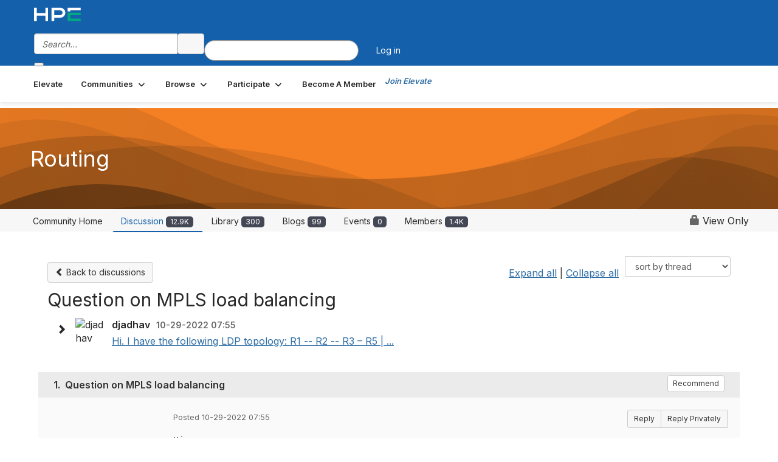

--- FILE ---
content_type: text/html; charset=utf-8
request_url: https://community.juniper.net/discussion/question-on-mpls-load-balancing?ReturnUrl=%2Fanswers%2Fcommunities%2Fcommunity-home%2Fdigestviewer%3FReturnUrl%3D%252Fanswers%252Fcommunities%252Fcommunity-home%252Fdigestviewer%253FCommunityKey%253D3f850801-038e-4123-b639-82ed4eb777ec%2526ReturnUrl%253D%25252Fanswers%25252Fcommunities%25252Fcommunity-home%25252Fdigestviewer%25253FMessageKey%25253Df6ea5b08-d907-45a3-98c3-4692fd122297%252526CommunityKey%25253D3f850801-038e-4123-b639-82ed4eb777ec%252526ReturnUrl%25253D%2525252Fanswers%2525252Fcommunities%2525252Fcommunity-home%2525252Fdigestviewer%2525253FMessageKey%2525253D87af02f6-8b88-4f7b-83c3-6b0c4478552c%25252526CommunityKey%2525253D3f850801-038e-4123-b639-82ed4eb777ec%25252526ReturnUrl%2525253D%252525252Fanswers%252525252Fcommunities%252525252Fcommunity-home%252525252Fdigestviewer%252525253FCommunityKey%252525253D3f850801-038e-4123-b639-82ed4eb777ec
body_size: 263717
content:


<!DOCTYPE html>
<html lang="en">
<head id="Head1"><meta name="viewport" content="width=device-width, initial-scale=1.0" /><meta http-equiv="X-UA-Compatible" content="IE=edge" /><title>
	Question on MPLS load balancing | Routing
</title><meta name="KEYWORDS" content="EMAIL, DISCUSSION, LIST, EMAIL LIST, LISTSERV, LIST SERV, LIST SERVER, FORUM, THREADED DISCUSSION" /><meta name='audience' content='ALL' /><meta name='rating' content='General' /><meta name='distribution' content='Global, Worldwide' /><meta name='copyright' content='Higher Logic, LLC' /><meta name='content-language' content='EN' /><meta name='referrer' content='strict-origin-when-cross-origin' /><meta name="google-site-verification" content="7cNyU2LCGSJgBXrjGTF2G-CalXo2PXNvZNJR6iF0z34">
<link rel="shortcut icon" href="https://www.juniper.net/favicon.ico">

<meta http-equiv="X-UA-Compatible" content="IE=edge">

<link href='https://community.juniper.net/discussion/question-on-mpls-load-balancing' rel='canonical' /><link rel='SHORTCUT ICON' href='https://higherlogicdownload.s3.amazonaws.com/HLSTAFF/a5fa9699-b0ea-47d2-a196-e09518d21b8a/UploadedImages/Favicon%2032x32.png' type='image/x-icon' /><link type='text/css' rel='stylesheet' href='https://fonts.googleapis.com/css2?family=Inter:wght@300;400;600;800'/><link type="text/css" rel="stylesheet" href="https://d3uf7shreuzboy.cloudfront.net/WebRoot/stable/Ribbit/Ribbit~main.bundle.47bbf7d39590ecc4cc03.hash.css"/><link href='https://d2x5ku95bkycr3.cloudfront.net/HigherLogic/Font-Awesome/7.1.0-pro/css/all.min.css' type='text/css' rel='stylesheet' /><link rel="stylesheet" href="https://cdnjs.cloudflare.com/ajax/libs/prism/1.24.1/themes/prism.min.css" integrity="sha512-tN7Ec6zAFaVSG3TpNAKtk4DOHNpSwKHxxrsiw4GHKESGPs5njn/0sMCUMl2svV4wo4BK/rCP7juYz+zx+l6oeQ==" crossorigin="anonymous" referrerpolicy="no-referrer" /><link href='https://d2x5ku95bkycr3.cloudfront.net/HigherLogic/bootstrap/3.4.1/css/bootstrap.min.css' rel='stylesheet' /><link type='text/css' rel='stylesheet' href='https://d3uf7shreuzboy.cloudfront.net/WebRoot/stable/Desktop/Bundles/Desktop_bundle.min.339fbc5a533c58b3fed8d31bf771f1b7fc5ebc6d.hash.css'/><link href='https://d2x5ku95bkycr3.cloudfront.net/HigherLogic/jquery/jquery-ui-1.13.3.min.css' type='text/css' rel='stylesheet' /><link href='https://d132x6oi8ychic.cloudfront.net/higherlogic/microsite/generatecss/bc2fa343-ccd2-4775-884a-f1ad10dc9457/0f768ee2-ab64-4060-91eb-107197ad87a1/639057319513400000/34' type='text/css' rel='stylesheet' /><link type='text/css' rel='stylesheet' href='https://fonts.googleapis.com/css2?family=Lato:wght@400;700&display=swap' /><link type='text/css' rel='stylesheet' href='https://cdn.jsdelivr.net/jquery.slick/1.6.0/slick.css' /><link type='text/css' rel='stylesheet' href='https://cdn.jsdelivr.net/jquery.slick/1.6.0/slick-theme.css' /><link type='text/css' rel='stylesheet' href='https://higherlogicdownload.s3.amazonaws.com/HPEHR/5b68080a-2632-47a2-a7dc-b5a6d436defd/UploadedImages/font_files/fonts.css' /><script type='text/javascript' src='https://d2x5ku95bkycr3.cloudfront.net/HigherLogic/JavaScript/promise-fetch-polyfill.js'></script><script type='text/javascript' src='https://d2x5ku95bkycr3.cloudfront.net/HigherLogic/JavaScript/systemjs/3.1.6/system.min.js'></script><script type='systemjs-importmap' src='/HigherLogic/JavaScript/importmapping-cdn.json?639057320056613149'></script><script type='text/javascript' src='https://d2x5ku95bkycr3.cloudfront.net/HigherLogic/jquery/jquery-3.7.1.min.js'></script><script src='https://d2x5ku95bkycr3.cloudfront.net/HigherLogic/jquery/jquery-migrate-3.5.2.min.js'></script><script type='text/javascript' src='https://d2x5ku95bkycr3.cloudfront.net/HigherLogic/jquery/jquery-ui-1.13.3.min.js'></script>
                <script>
                    window.i18nConfig = {
                        initialLanguage: 'en',
                        i18nPaths: {"i18n/js-en.json":"https://d3uf7shreuzboy.cloudfront.net/WebRoot/stable/i18n/js-en.8e6ae1fa.json","i18n/js-es.json":"https://d3uf7shreuzboy.cloudfront.net/WebRoot/stable/i18n/js-es.5d1b99dc.json","i18n/js-fr.json":"https://d3uf7shreuzboy.cloudfront.net/WebRoot/stable/i18n/js-fr.82c96ebd.json","i18n/react-en.json":"https://d3uf7shreuzboy.cloudfront.net/WebRoot/stable/i18n/react-en.e08fef57.json","i18n/react-es.json":"https://d3uf7shreuzboy.cloudfront.net/WebRoot/stable/i18n/react-es.3cde489d.json","i18n/react-fr.json":"https://d3uf7shreuzboy.cloudfront.net/WebRoot/stable/i18n/react-fr.3042e06c.json"}
                    };
                </script><script src='https://d3uf7shreuzboy.cloudfront.net/WebRoot/stable/i18n/index.4feee858.js'></script><script src='https://d2x5ku95bkycr3.cloudfront.net/HigherLogic/bootstrap/3.4.1/js/bootstrap.min.js'></script><script src='https://d3uf7shreuzboy.cloudfront.net/WebRoot/stable/Ribbit/Ribbit~main.bundle.d123a1134e3a0801db9f.hash.js'></script><script type='text/javascript'>var higherlogic_crestApi_origin = 'https://api.connectedcommunity.org'</script><script type='text/javascript' src='/HigherLogic/CORS/easyXDM/easyXDM.Min.js'></script><script src="https://cdnjs.cloudflare.com/ajax/libs/prism/1.24.1/prism.min.js" integrity="sha512-axJX7DJduStuBB8ePC8ryGzacZPr3rdLaIDZitiEgWWk2gsXxEFlm4UW0iNzj2h3wp5mOylgHAzBzM4nRSvTZA==" crossorigin="anonymous" referrerpolicy="no-referrer"></script><script src="https://cdnjs.cloudflare.com/ajax/libs/prism/1.24.1/plugins/autoloader/prism-autoloader.min.js" integrity="sha512-xCfKr8zIONbip3Q1XG/u5x40hoJ0/DtP1bxyMEi0GWzUFoUffE+Dfw1Br8j55RRt9qG7bGKsh+4tSb1CvFHPSA==" crossorigin="anonymous" referrerpolicy="no-referrer"></script><script type='text/javascript' src='https://d3uf7shreuzboy.cloudfront.net/WebRoot/stable/Desktop/Bundles/Desktop_bundle.min.e5bfc8151331c30e036d8a88d12ea5363c3e2a03.hash.js'></script><script type='text/javascript' src='https://use.fortawesome.com/863ec992.js'></script><script type='text/javascript' src='https://cdn.jsdelivr.net/jquery.slick/1.6.0/slick.min.js'></script><script type='text/javascript' src='https://use.fortawesome.com/4401ef9f.js'></script><script>window.CDN_PATH = 'https://d3uf7shreuzboy.cloudfront.net'</script><script>var filestackUrl = 'https://static.filestackapi.com/filestack-js/3.28.0/filestack.min.js'; var filestackUrlIE11 = 'https://d2x5ku95bkycr3.cloudfront.net/HigherLogic/JavaScript/filestack.ie11.min.js';</script><meta name="description" content="Hi. I have the following LDP topology: R1 -- R2 -- R3 – R5      |           |         + --- R4 -- + If configured a load balancing policy on R2 that results in " /></head>
<body class="bodyBackground ribbit viewthread interior  community-pages">
	
	
    
    

	
	

	<div id="MembershipWebsiteAlertContainer" class="row">
	
		<span id="MembershipExpirationReminder_04dd188f2e094135a2987ab374a75058"></span>

<script>
    (function () {
        var renderBBL = function () {
            window.renderReactDynamic(['WebsiteAlert', 'MembershipExpirationReminder_04dd188f2e094135a2987ab374a75058', {
                alertClass: '',
                linkText: '',
                linkUrl: '',
                text: '',
                isInAuxMenu: 'True',
                showLink: false,
                visible: false
            }]);
        };

        if (window.renderReactDynamic) {
            renderBBL();
        } else {
            window.addEventListener('DOMContentLoaded', renderBBL);
        }
    })()
</script>

    
</div>

	<div id="MPOuterMost" class="container  full ">
		<form method="post" action="./question-on-mpls-load-balancing?ReturnUrl=%2fanswers%2fcommunities%2fcommunity-home%2fdigestviewer%3fReturnUrl%3d%252Fanswers%252Fcommunities%252Fcommunity-home%252Fdigestviewer%253FCommunityKey%253D3f850801-038e-4123-b639-82ed4eb777ec%2526ReturnUrl%253D%25252Fanswers%25252Fcommunities%25252Fcommunity-home%25252Fdigestviewer%25253FMessageKey%25253Df6ea5b08-d907-45a3-98c3-4692fd122297%252526CommunityKey%25253D3f850801-038e-4123-b639-82ed4eb777ec%252526ReturnUrl%25253D%2525252Fanswers%2525252Fcommunities%2525252Fcommunity-home%2525252Fdigestviewer%2525253FMessageKey%2525253D87af02f6-8b88-4f7b-83c3-6b0c4478552c%25252526CommunityKey%2525253D3f850801-038e-4123-b639-82ed4eb777ec%25252526ReturnUrl%2525253D%252525252Fanswers%252525252Fcommunities%252525252Fcommunity-home%252525252Fdigestviewer%252525253FCommunityKey%252525253D3f850801-038e-4123-b639-82ed4eb777ec" onsubmit="javascript:return WebForm_OnSubmit();" id="MasterPageForm" class="form">
<div class="aspNetHidden">
<input type="hidden" name="ScriptManager1_TSM" id="ScriptManager1_TSM" value="" />
<input type="hidden" name="StyleSheetManager1_TSSM" id="StyleSheetManager1_TSSM" value="" />
<input type="hidden" name="__EVENTTARGET" id="__EVENTTARGET" value="" />
<input type="hidden" name="__EVENTARGUMENT" id="__EVENTARGUMENT" value="" />
<input type="hidden" name="__LASTFOCUS" id="__LASTFOCUS" value="" />
<input type="hidden" name="__VIEWSTATE" id="__VIEWSTATE" value="CfDJ8JEeYMBcyppAjyU+qyW/thSMGTZ2DE6vnALVQ3khJRdOhL5l2Z+ZDpIMhUKiNMtm8ncopRM4MV2KeAU7ZlEmpoWkufu9iBzaZI87jKPZZjyc1/yJAJT/[base64]/AapwcVge99aReMxQX2pPDrslRvHqJv32Kp971KSABg7kB3dHrWNaw7vz63+2VPn75RChlTMP99estpaKj9NOUURlO6PfczhAwXTtLCVIwskbc6MAadTzcrT2uTPhWhhBfdvP6nqGk1wsnXxaA7pZ0IO9vJI2vhDRQ9he7rF9z/Qda/AZYBXApa2T8xl23AqWvQUCDoOcz5kxeghQvhLKq2qroCOMqzKjsAEVCk37iQ4csE0jXL7Uh6HgV3Mj3f33Zqh1cexqlLcKA+G/bGflwCGpOWdSEkTr+heVMRBwzWjxqdf0MzgM0PL45bVnAf+V5ppKiq0SIK1vs7ayyIikx/eyHctNpHbjaxN8RFCHciVyTeI9oyPh5mp9GOKeOK2TCtp2Q9oN0zkVbgorzsXP4E+UQlHJJdL0pd+2vTGLniF1JiSzMqTu+6H7AHQw2RkGR0tZeVVUkO3KDJaYnFv69GDfZAzGO0TK6hrJHu7ALZUlbqDLim/v86YSuo5vXqMEIdfOKWV2EnNkDV+czZm20OQcr4FxSJqh2YxpncOtAYKebDioN6KZcKqpwufttSYfTsPI/SCdN39L05z2yRSp7m2+8do2X2tF1Qbr9BLNqtgryYSHzlzwIIaKCWFcKia/mxpIoSt+L/x5txZctAG6qYlFcjl3B+k6OWB3ZRZxqsEB7qhN8orndRNiHhNYJjufoSaYR0q3xN9Uwwy9Ir7sU26mB1xyqnuccm5m/OTYkIlY3pHmUMSZJsCKBk8zN60z3AB62Kb30BUVOR6qhj5cghQboXxXmk4GXZK70hEWXmmVaf6yjH7PJnbmW0/sqIZ4jRPrdHYkqygr4s3n7+kpuqSL+tBIgNfVMd9uV754TjmYKGDnwGkBQgdHcobvKQIPZcn59KITE9/LE3MwC57WrVUQCZnzPXCRw0Fa8u2XQn4+6vPvweUgYUSFp5mv6/buV8YqVIxwGbOrs05JBNutd5obF4evScmU2/EAI3/9/lI4S7cUimCEB+9mmiIiXioEEtflepJWYdmWXxO30SxFDza6EF9DyEsosAqeMzzWbVK5U5NCPoiYmN6oR+8FBuopx3k8TBusGYwA3fltF1q40IaAmcN6h0rOUQeTaVBw3S9ge2vi/sCTFgf8AYJ+/yZqr5DZyrkuLTnnlor8IODxfLKtOPnKfDwKNTwjsKFr6/1lSqmE5XViNLafO2Gl8BWlmZeXWhEEJ/1iSYbutgavxYu7bTwPh/YSbb5zg9aqIZCvcCJlfjIYeapvYIizUEXAJve0GCR8PLAvadOW3veCjc7oMxNYzSM6xXuLkihF9PLLCrLeIKD63kG33eT+T+gD6seiKKCsce/05pa00JFPYAw9YbzjoAgpzCSkyDSBQkiDcHXNPdK/iNQfzm3cljreikAj41wpA3rDg05n5ofNbDjTj4Cq2+Rdvw9ZF04vD8Mk7PCFOl9xfIXNUsS/X3hb0e+TJJDDT39AYHuYWrOp614GvZexXqOAXc8e2LaKdMjeFWYtJsXE/Dp+rZM0uMGizCLlJbGwxqigJ/0ez7G+48+cmWue+Rj8jNvTjwVVM4VWdNDivLFdv1J532Cb8X8j+bZBXRn3uXQy8uSbrYN5EkbZ5QsCwF+5kHrkKICl9IuV7tdykUFypnkVLo0TVcst8z0wURAxMeQDBc2CmfqzDK73p1bHDu0yv4LEVIkON9YFnxMRi1CbMPnTAW//dNOFmaTpVD1fNhAyHd4BtaZmeQiCAlPo1xYD8MiY1/aB1Pu26utTEbz8ljFktrI65VNH1w4N/0QkfJJ3YUqxTMb1C1JZYQ9PmJdjKA9CBGLGXianguE9mV2EcAf70lFTxB7T70iyyyYys9roQqFYyc3B4C6OLu23zzJmjTE4LQsyunwc7sP+XHS5CvE8tLwAOYafxG9R/9ce5bPWHQIm3WfYa7hL1ADK0BPf7sXyfVfFtMnTnRbNi60mrjVRFhJdIQ2hMhoTBWjylsAyvcOfn1wECNhWCSZfdSSMNJXZHYDmlBCXuRIAL8F9PPpASai/AXoZf0tg4WaGOkoDCz/CJ36bX7mHH6dDh+pP2GRFqTOWPatbL5xTw/[base64]/SWptECejlOiRsFT6RYxlrXwv/N6F+swHEc5uVFlGwmMcMxfjTb42Htue1E9EEtwhzdRYPlGZG6Xtm1sOxRnDU5jtrNcyvhrlIux885jM+B9wAciMUVt6v+/adHQg4yKn/N3kT40SEM+13RMgqWmpWCH18RQI/H0JSVmTPTqzJ2GdGnLoUt43FdHKEZALyojxcu99JFgwuPa7ga6d8BkiGBSb33UVCTsThjvK7CUfdPY8nzo7spI9CVc5/1axcZLtIZe8LiIq9lq6lfOiuVdx7Wp4v2ArDkrwjfghwsImjlDt9cWdaepAadyKHjUtz2m1D6dfEcSZZxTFZvpBzmIxB2KVkloFk4MDeVsDHmEYZFybCJYmMGIPDyw9mtf8qp6eMxAkyNhWXFWRSlbyXwY5LqT4ahChW3C3ky/qgqRp0KUGmwEkQjXFxy+A6iEkla0wr8WzNJ4EP00bOfD7a/ZOa1qcC1LLXNvbr1u6o1pW2qrLi24IHA8W4vpIYT3cQS7oLjrDzOxylx2X/aPVKyzRkFr86WN2PfAz6+Q0UkMlCpER8e2Czw2sEktFakdFsVDc0+BESI274kB0NIidBitM5QgbMDYY5h7+46jLBTM5m7Q3B4CTWu9/+cxJCI+lVlD4ZHpg3e0t3/JhrGgH48qdk9EbENCuP48GHcGDfvz1FscL/YomPnMmuEeQSE//1FFNRTOZxC68n4ZOuCUPRmWkcTpKaF4ZahDXjJdxqTG8kzwiQaWUK4aPOnFrsvp8jUuICbWf6huGUIt4WjGq5d0P+236NYxJlMIL+dHqf/VIt5jcqIkyTQV7vPqp2fEiSkjVdLc+C3wjbOUkMLPga8i24SM7xCsG+tpnKAUt+X+8AZnpFHjsyqvKpfSp8QmJ42A/uSDe64LrVzWKA1lhe1IaUcOxlem3m+vZD527FAcjn/Q35Exeu4V82mPqy5TJf6LUKOBXc04DciW05v0UNepgOzodztBnXo9pw8sYG6wZlDJ+XbM5oiBIkEQfJerdk4XNxYocR/4cy1QljzvBPwcGlkeFBwy1eXvwUOJzQ5RFmhO0yTMMsDkpxQKY1KInIqCvmqmFoIJjoVE221Vj4iAFE2fOqYCFGFO9eKC+yUGdeRuwgEqUJcoVMxr1asyz9+z61KMwYaZ2/TVFbccBpK66hRwHJC6CaZr0VwDzyiSCGEDTntuKvtCV4Zk8X3rVRqHcB8NpDn7xgUCmWAb19/Lpa+/sIxKYwsFHAFU/opetIrNkjrowaPZxoEL/4vxJJ9R74j20HNvWx6Erhg1g4g43wyyxX5na2qmDNDJwIyCtryy7ufv/w+maOlGS0YbDVxqWSbX0otc9KS7mxzH1H7GpoS3yaNnC7e/y0WDxEAgsUNrgsT9nZJQaqaBe62/fVHXJRophOiZIM3pF3zW1Nbs4R/4/RdaCsCbQqaFhKyl181VDdxn3LO6WKZYtHZQ66pj0H5J3IdXsiTJujz9wAb/AXlT3njObOnoEfmHB0N61S2Zuq2tTNuf9W1TJzEIav5eCMM+vTX0kktRmtHGV26PCoMeojc803E9mDvHr+S7ezjiqQKn98//5zk+Ub0yn4G0226wPIxjmKhv29QgYKHOhO3fDgLKdMuusgDa2mhOzzKCXz081heSlTG8wr9KNLFqOF7LveyUM59bTYkpG/SbXM+C8pn1gpr6XJg5HjRozVpmLdbFOB5t1bDBdb7xSrDQXdPQuzv7d5itd8E2MBcE8PNhJGxoxyWbeqfaJDaE8l1XGCHPDoc7KsAmXtYAdMEHmryUBms84nFY7xcjQzTQu9AgGl6YrlbocXQ3TIin2VpXIpNRTJqwVJEMjOnpmM/pVejAF7dtc3eOYoAuNaUOq/[base64]/om8nAC936eedF+NZqEyOBGAQNqovmsfiK7is3GEKDJ1ddiIrPYSTyXFJr4jHWidv58afl5AmUmkUY0x6gDstYN1s24bqzvdSlmmLisq54NrBfCU1cbiR0HACIalKLa+/nvJkhAydsPcJkN9QRDlyEhhJQK8LTDXJc/+zT5RusvpckcMrTA0RlV9/CZxjnq/rY1QEZdkQ0CjK+QulLvsIZidjibzvPLh2HLRd9OB1H/Sq9dawCThqtSMlx3ekzEW9IFx5yny1dLLpn0D4jcCeMZGWOTgceZQZPPG4HAubeHJ73Pdxa6zeNEOdwD3D0W5yGAO73HJf8n2Lc5dv+sG2RqrnYQUjArfH+vE0b1uk0fgsLPsJy1tQOUFK8oiTTt0FzJHp9jW9y8jtPq4oDH+N/ElEVHMiG9ONEF9VKI93BFD1RmYA/BK/YgTGLmIbNhkHrqBOfYw/xX+4yVsR/AFSOfK7NbCyb+gfnuXUv9+k4i/GHNH0t8cgnBf6qKE6Fo0bA3YLISy3MAUOyfarLcheKOUK3Xb2xud01d0RmNpxF+4wAF5IZYRx/ozOPkHN2p5MtO+7K2gYFf3YYSWzfU4b7x/ZxAQIFQyoN1VqYZV57TaCyag/zjNAqlfbJngHdnU9RZLvxWmPumWogtovzC2MylSNPsmp7xjhhnsWA16n08GGelipZ2qP7D8Z9FqYmkrj+ByQU5+zQdKU6CJos/[base64]/3r4BUIPBOtofMznkylIUxSeuO6DNNSPG0dKQ4u4lpIuEgCUByn5VEpbuZudc0UsIMhr9B6aGSg/g/WFU/GOkg9Hl7OANz6cULoU5kwxdz9ZPPeH7e+y4DiG4YbWTojYld/CH7u40T2WA0SB0GudElyYdWP8v/X6NkchU09XdVN9/[base64]/mPZa7Px6I5PGRyORaQCrTeWtRA+K/QojxPc6uM9EhZm3Lmqf47RR6naMDjg1IazgW/KBxXmTM+Y2mY6SGf9qicLPCWUHZfljUcmiza+cdTTDaOvGecFOlXRO1qnPnsCfbeqPScV2H1xNdrA12UqxVRzOYHjHFm12umYKsZL67MBBQ+T8Hj+bDwgIKam41keh6Hnjha4/qXooPI+p2kzeI7hVReoQpKn28QsH7o++qLBZSzypCIxM2kRgdMFQEn1cA4S73t3S7bVYBiZvL7vj7dxmtx0UWkbAiXF9K3aoITAvmo2HJYWlpVKmgIdu/oDgYRrS5ExSlF8A7tMHTlNAa6VMPjeJ9oI+EL/IWfDNVXrGhQQySCE28xB+tm08bacH9BFz0h4sxyIYeKSmS0gbsP8CxZ4c+mNq1ot4ON216Ypj7XfiQn8aXImU3n8TR/CJxSDPwOay9M76CZD0I9s90KEshI7CFV9IeM3MAanpgcs+SaqaCi2MlTjZ812WY+hkUkDZpbOx1MRsNvi1/LY1xXZsJOFazQEo2rbx+Qn0wG35x3Br7fMvu2uVrE4hR8Tr35czeebjigEnvwfWZ07zCP9TTFhrcXZ1Lj//nlZ2hFNctJiz04lnBq+keHOuCFAKkrF7p/Q3OHQusn9i5E7K7IwCZ2TkAVQm5Qkk43wbsFjhB35RNSRgv/C84eqHJKfNNoQ7qaQVRqozSX136VlDspt+AZSJ6DonplCC8dgybQca3iUS2d2qTJWUyDIxlCIudowoCUpcbGUGmZ4qmO6RD/Y11QV/kVGazgqrucgbyzeA94EnXDQyD2HR6dmYaoHAJ3U0xEtM8kEdEs+funajc42c5zSZvVY0trV0D7G45T/xwrwNW7gkx+viVizMQioslXaXYYJesCY/NjitmzlSmk1GybL6rpvrZ562U6jF4CCn0qT5tgbf9UehpxRngdLUwuJMLwN1bbjQcLPgHgWCmNoheSZX9OLPF9Dsh8AdHY81A543Nao/t8S/zl1tua3KlSi5qNIFU6k7Gn5k1X8/rzYqRKeo0OGrK9pAsrLsNDdun+x14yc4fHMUfa1D3X3XUkLiLWxmbNSJYJzzEk0+r45DKV2/mesNS8heno4Nhlw5Y+8vS/agCtmhKt0w4a6/upc8xanOR9bAISE/I/8bYHm0ACzLeaPVEXJMIPEabtDYniee89h6eOS2grzAhArGfnMfwqZTipV0TZMrtV7spAnDQHZ98+/LkxYeAwMIZzxv+O4XsuFBwFijmzOTy5ap1zhKdf+iWr7mA3OagNs0q+Nbm4TV61D1KCiPDlo0nOaZ44q/VYFaURSH0f6pYv7OQ3Gk/HvM2FtfL9Q1wq8RmL6PcGQe95/+3AjmgZpeLSktLsCy+ncmlqs4cs0+ksDARMMVJIUMxezsxoNvH4a7+of7aJxaW5LchlZIjfBC8qThZcruoJZtyWVFaTkkAOtxQkqAjwR1xYO4bxvZlIbqJkao2imcjr9g0ALof/cGpkT+DLd4EhX1JRuFcgINOJR1UxV1arl8jFiTMqHVjp8R9XZkj5a3OW+0FXJyYLS391mAApHIcIWss8dooZojIsJ4p+3Xn1PMIhvixQ5vD4P+VmtfxZ5XhkLY2aDvgZqhsEeoKKY6ggx8EEHb/7/gHVut8we02bWlFX5PY2qA8blgn6ihKI0n7N1MpSOQczv+SqsY+GMUPmvJ6K+DUncWgUNSCFlZYiEGxU67TaSIYlG3nkTa0c+v1PGs7vZpI9BwIkP00oCYkn7/E74L47J0DtXrF7ykTKOgkxRWHUS3CAG5WsAmzlcmALeT92MZdpeDKfbkrVnRWy629FcWAzV3YCkqlnRFeIX8tPK9UehJlAQMxHDNkuZLNLWSWoaHAIYVRfp2Jb03AHD0pTKmLFCLjz7IMK/dK3AR+ZjFhR9rFzr1Lu1Y3S6zItXPeUFTMmy9du1yElA7xNdCVdA0DaasDQIR1/SPTu8kCXzlp4UdThmsdfzuZg+75YvhD8n8LQTPrOuPQWTFroojQW/3mGhDrQ6Idpnd3F4sm8n0PgKWUH1NHdLqyiTcfoMLj3+5r6zur3xZ6w5h5+RroO5ML8xBLnvpcuBv0jo3vfh91NPI38Fc+69U3tP0tDSzGVq3+rc+K269Th/UUYbNUcwA6taRzssomiWZevsFqqgkS3L1EGQJbp8UpJMfBdLGASD4Vgk24XzkrH3TIQNvgppm+wwChp1LUi/YqYK8cFajX918VzYBF9bb3GthefIsyvkziRgXpp53j9r9bEWu7nFA0VdaJPzOMuqN2MUqhe++lyOqkqi5+C4I7hqPhvmMxNf/asRzXPTnAAAWvxJYUkptNaUYU6hSjiGZQahWBhL5up8X1Ein9TtOS0GuZ90Vgf57+hiWa1GgTqtiUYl/7tRg2Akgq3diGQw8hAv7yDx/1giKJ4V68YwAkCBaYwb9wSfJIFx1YNeaUQ5/X8lvV5jS4oV46QMAUvsglc+FeOvvrJKgmZ0bNSBdXf+dKfZKjwFamv0ioECuK+704KkuCJthAVlxLPe01+Asw7FmBDb1RNd5NS8ZdSQajIAHH2+oJdr7gSZ+hkpJ00utsRljxiHUf/LkaBsjaoBuptVCaKhi52tKhb2K92MFN79ONPMElOenSIvECm7InsAXhgHhBhohSYdMled+DA7N9cbhs/t1ZLWcs708KBP06WlmOZfGUVbsSbpotL0lq0oiFwAmZa+xjvxOaIecwoKTkncWps6Wbxp6EF1MqXDmuGIXaz5m+d1x4MDpxezyTRW8Zvo7oePIMsQ2APV7UrvtpuZi6MR9se9/Ul9IeVBB9G3CpE/VP4ro6fABX768QFZ0HHht5fImJMTISrHWbwYy+YpJenG1gVpEDO2w29Z+PtHkfqw7+wQtpAzGEtleiqNSF1v96TC3aMIx7kGmQRpCKvO6ykeMaQy1890NHbKyMgJT3J/mKelDIf52AVqrQlGDuj+nEzyFHMVNVDbZf7QW8cIc8P0MOmiKzl71xDw7/v7l3Rby766LLp43uthgCAYMrkE2GO51MGf7kroLb2OkQT1JWM50/9noCRrFNiYcXVA/Z7XnlXhzSapEvO+/4+odE1njMHqIuf9hmLe2N3FFHqe5yQ9/nOlb1V/uS/q41wIAC0Ja93mGdMztTm7JddutlIzDvGwjpRo83gr21Q8w6+kO6drdBn8/r/EB5Cv6grXmbHWbPwLyQa8QqDUdN1mGFzS0F3mA7NYSOosj78GW2+XBiwhkQ7zUubbErj14/0v9Uj6O7SZLxb4bdtpS7s3Eod/5ocPJJEx4aFMIUemwanHC7rx9QfaA/QlEAPOAh5wFx43BgWsKk05rIdSZW6dq5iNNh2Ctj8HLuKFVzL2Syt326o4jRypVXNUhZFi7BDrhU7I4IL3VB4qYdJ2x50nheWFISmL8chNsuCFQQL85mQyaH9QaeFYmAFmcGmXYVnh1VGycIwxW2X8EFKwUIvBHOzS7Y/lxCgZXpZsMiMIOwtCFivoJiZxIAdK/WRct4/MJSTD3t48cIuKtZnyI+7kvL3y4BqcWLB2hYmmAixD56JptSJHY8tgLMMHpCwB6LInxBW3bgoiA/lLOBJa3MEfxFDKXrHuNMLRl+5AyvW/ZY0NS7Ts2dIFMQ0NYTFKP8FzoRcZvHei0rQUtzrLsRRJ/hsrdyZjQQStrFzmcOg8WHy6wGAOXff4OniyhcEl+RH8pknUNpaBI6LOJA0hWvbn3FL0tizhatU5awS1wWedBPvCbCvhAtbOb2zvLAzm/gSfmtOhppClJipvut2c7KGMYYxrCKEkblJflLUxRWgaruBFE3zD5uAOpy+Y/ZtwJKSjApfN/kLnDmGgaY1figPR/9gZTF/Mmeo6XIrIGGYj3hQPV0zDsyZUDv04WQZKyQ03bQKi4QUmi7/aGi7cZuyOLvv9fk7/rniRrUSHmGlSMGJsO4x3w3xxxQF7nvsUVK8SQpKOlTVPIsqyul4p4LJtBhvF6A5l32qPuOS8K+Od3GJmDvficFpl5ixkyN8DGKmS94TTXgFrI0Xd/X2XC1KaQXE+4m4GTJQPb2uiggNybar0mhzLYV9RUtvuVRY46DX3XafDi2LcyXA7nNXQPjMRPY9PbL+Yo9ZdUyQq9kxGBOxUO2m01wAEXp3nTaQtMnd90DPB/hu0YGjRS1B0BoZD+HHpapwuNjxp+LwgHg2dQz/QK6GuOmlfyGK4ay/iR5+Jzt+egZIYpPB2KfaDsSBe9RpcseGfy0QHXptuyUyXmLizzii+uNkIrLx01qdNGGKfOhrmuITvakYy92ZPlxxFCgc2l0RlrROZhcqPjDqbqU7vx4Pqn0L15uit7QlZ8OpJUVxww6tjAnDVT5uSrdJ0D45XmoArAZP8wtZj7QD/f6OEh4OUrwgPEPmqmflMVeF0oZ2L6p40m+rPWp3JqSzzaRBAuN9XfyS1s1G/UP5Elbub4d2CLR35Ndu+gPzjOldrzCbSU/ITANPUoGwht6mnNTwRr7rEzOUmqUbB8VOjgajwnsVikQwExtz1fF3Nt4wOunxAhUzAXsjKY/olRL4iegeC3dyfCRenud5LX8qIxDVgYASTh+OrR2dINjRYwATFxrHGw5y9mOvfH32IAgWNsKrNhWI2Y7Ec6uyJWMymmYC4VlwRlUP45cQt1IZSgJF/WSq5TrwBRHBj7uFEWKvM7kP5EPMnY2KxxLG91h5j7UILKVDfeeFEETQXOJHJTKP7Ld4Dlby2GII5719CM1riVz9PhhCGwASV5cS8u0jn/RxMAwfYTuFUQxAeyHMSYSKa384SmJu0Vs0bHvCU8XxiFuQiSj454zaknPVEspYCXxjhUGwobYbqs6HQQPRTvI/ljCGtRWSXyO+nWfq3yThWFkRqOirEKvjKsy9JATxhdb8qzt3GPqAy7Na2LCfMR/tqvYqoI7ug49L/tGDrPeH+jEwUgK+XlfrUdKtdyqlQfwC3MItfmiTxTsk+foMNG9GttSSkXnN4NmCBvAji3Mx8zNmsTLQw7Z6TgCB394JMLN+ZPsyQFOnphqRbGtTuPnwk6AVxlDJOhGNGSMDSnR5HunO/O7jTukGMHOeCmVfuc5j+eV1j0ZHrWlNMKb8gPYo2DoXYtBExqTH8Lt2C+y6Ekbz1eFxn0VoQ4aaXVjnOAEegy4w9dEZWK3L236lwUwRPsbcQuJDM9T4HSZnMtSSXs0daD5oQPjiZ4oLvPgmlwEHIrWz7LLTDAQJmrUwE3vvnrryYO5BltP/6O4GQyc6J8LdWc6lq9Ng4LNHBslmUg/rZ6dunUdvHWu62AgU8LAgPLDY+wganT0fINWss86MvVcW8Sx5fIaiRhXbuq/NMPaGef4loD2XoDzq6/9r6jfSnuTzMnQbdBs0T4hHSJECDrI2vmQG1BvvKFgNno/H6UXvOSUADkmsOruD3YEAIrgo9UiWwtO+4e8JsqMDQGaKa/fOyHtac5B6QVAjJwRo7GQuRs30sB+Ri6tA2Bqf15iNH0c8uANJ7IaT12VYFlAmsOWI0ohBRWZ0xXNotlya9jHtHm74ON+BMZpYf3gdjYa2ZjfEhXpmElZaMzwMV/44im5MxaxaSDbL4SZK8JnD0SuH+rDfl4oXQt6SUwVU7EQlLc7qmb8JzmFYmCprVqJCtvXpU1j+kyxYE12meLNYTw3Sd/rJk7CdFAl70Ol4weK5m1PEM9iOJepBzzB0JSfahKqpN4e31wE/C0Ig9B5zLDiUq2pN4cW0DBHh9AJpI0Xhj3TcQjQtez96vFpAA8LGknjx58iS3/bRdeGX3mkVdJGa8iWoplsF33jHJgPese6vIhS9G25zJSly4S5S1YM4a7MtA0u37m6+3aoJfvvsIUPKEtDLBZAVBpgnoC4sMUnsLqAyU0nlNV0l0yYBun0PgCEh1I9aMGyHXH2u9SM0zehocu+iE5a6FL9/ycipyRHXk4je0seywc2qD5PKYO9pJ3nx175fhDqPAXh0RN94i59brjLeIP7nhmrHyd8qTclUTWZUvJXZub/Skr7ec2dPl+fWePdZow0iX7xG8IzMWR86//Zbh9P4H2kSDqMkNORjBDPORmpqvkvLgUQfdbjmF6NUrKdpc5kN6mucEYwBtsfKtD+oxm5i3OnOBDUsJprKWjuOJQhOVnJ9KWH4E53DWk7fH/u/NoYEZYCqetnhKZ/CnQhVi9lgbYAfR8XnucId/QAXupT9tyd521/TlkQpaikHb1xkHZJvATHt7mvg+iiX3G66xXI/Mw9mvhrKGfq/r2DAeyYrgATZXkAK7w/hYhcdhKGY3vEunqQ00h1N7rKD3/Mvru83WBj1oOa/sV3F6d1FAZ5s/+UFJlk6aCcxvkr4bp96RPWL23hHYVP9STWqeEPop+WkPLK3xdIdut6YcrgEsFbKFis4R8GkRz9NdjeSNW0nmddk+7lZhMD3KShrT9oZIpFgyUQOV3Q4BkCQ7/[base64]/QnHDP5pyqsKRPF4TveCQ/JvQtzys4Rk+G/aAFDsiVRpbqd6kC7lqA2Z4B1xLIsJrsV/1nwcLg93wRq5JTv2pdq0FtB/eJz7lHAn829er5PInAj2wrclyM9Wes8RomEHKhxoa5+WwwTjGzDUt8v367pmqz3og4CysOzWAA6DtqDbvgKLwzIikzYYEdf2JWP/e8SWwOVv2uuzgaEtDGVmNmAaF60W/I+bVzuEc8n/EYyYADeX61PjE7FrKQZBoPIwo1tsgGCTyZKlc/q3cbzIOuOFzfF/oqF7AglC0Q5YtzTVNt0nEwfVNWVHm2wSKvQzpmN0alYnyx2w+powkhStGj9zN8YJPz8i89x4uvQrKNq63i76JnJIm70147L3HJ06fO+S36fgybAi4wR6sNKOUUApu7uuFiEzCQ7IL9mNJB2U0qnxJWRG+s8qgmoghZ3lO4aYRbLBRmqdQ3k1DWCzbH5KVkcr8/VLZH0+WaFGSgROWRGB9frbTwxy8/YGtn4zrKXO/grcWLYsCDwVuhruw+968xTMMHvaay7tseqnrZ69wRCatqpio4hQ9wqD46e79i6aKBAHvmnjWvZyaKg+v5VTHqUOAujannF+TfYl/nsBbjtto3JVbkjGXtA5gMcim2DZzSCX3ACetxWj+330BHgj9npztAtJH8oAKHnNNkEa/753QvP5rqRRsz7xu1bWn8GV8PpInCPvfVqXRH6jIGLHWbR2GV735mIticJkhhiukOX9GZX35reDV36qtAXmLEy81af3p3xr1NVs6NFuZv0gsvJZgaZ48GHpoVwm/pN68zNFshd9xUkuIa1CMt6p/a//JDv70M7ygJXEVWJq82hkUcBurPuHhTrCzYSRcubkzcIOc840KSsq7KTgc5sNm/SreKJfxPruSS4WTCBCiyIvPY+IO+0wZeBtTL7npZNB+/[base64]/3ufyNAkfqbXswtaQqr9YCUbxP5sNQf2+gGqcZyxcuk1INV5QuYYds+8U4+qLIuOpdsTnU8h5gIBfsoM3ZG7OJv5YZvMho0gQigj7fFv8NEuOEDWIC+QqW6wAvgYRZcUH6sYg7KVIBwFXhU7xc+7uNWAeWa+kSVQ6tIKQuy42yQnQJf5HErha/AOLMbwviUJWTp6fOiW429iB2Thh1fNwN46h+1m3Nm0IbOzTXigET7gndpLmKw3T0IEERe2GDyHOcJ8+f9/[base64]/MpPRhQ+dWEWn9xfICBRm9aoMtcDRTfl9ciYfNegF3azz44z+dKRCEeJfRBSXaQBeuWdiyzzWhz8M8RgPdPh+Y0OXA9DRvEdOJJjevmJs2uQdYIjnzA8nKYp30RwZMf7dNTv4vAM/0D8xMXcYoJQs5bklFClGg1TrQ7ImApLdooc65917/GkdAPO0PvLl0Mjj21aKn89EGpoB3OMXYW+p4TETMjr9t9xTs9hhG+HUxHryCYTTBaUP116LmWaXpSM8AKWnzrnqshAcIZ8fq8K2NufFsHa2CM67PavvMj0JyByrJS8Al5GuDz+a/QIPJvefGLutFjzoh2NMQOivv9WFcB02xuOG7cL/4CuNMRq1cuUwTerAqDKY7UNR9TApFeXPGw+HAQkedJCOgTW4gu59zAIwA04qwYMfmL0KuJ/r2KlkomYNnIn1gMTc2bS3VrNVV+ZQOxesV16CX/R0mXRnRACLMjqX76Mv5IzYF+iVhYajx26Jiu1fzMiIUq7pEdxxByeQXLBWxFPun7ngvZP0OrFqy4CkX6mlaIEjl7/S3LWPI4MpvJBwV7wjiWFzWjwnRi2LMtvlZWBQNvRNVeYwp5twPPZ/cKR9dimIuF6uTLZX97cdGNWK6Kl443CGCRPQmx1RS9yvyZMlL7JjzsC3MXPXMSfwcCu67iBQOQQwx2j69su9oGzqnJv+wP1Lxvk8IfxwK7TUK5hpQKUnz2QeyZx4lxCAVqsiqM24UovsJ9/5NNgTSfPYtPieHkW9rnQEo7zPcA2/GDLYUxAneAKKY0BrwBQmB9lwaFT7O/ZnaNipcdnByeBQ8OtlwVIUs2AbOIADBjMkZfyGCuDvWLu+xPWNaYbbtw0UvvPuvQF/kePW/uNzhwqxNP/mjuVJ7oXlqaV/srTS2KmNEHc8SDXixv86vyJQlLr6y2H4O4DvIJ0SoQjZXEYZSto75Q5x/qqPfFr4Hi+3vhbHoZrrxhJs/6WZvFCCnOKmxEezTIyKmsqZgpNClR1brxzA0LUPfOnD88WP+w8XTPyJnnZJqPwLypL9YpRTAMOKnv9NNAh5C+c1yPUtGWdUJv2iF0IEEp3zq/ZPiIEAQdp+++eLIYwY04GodJyXRxcXsrnJ21sQnTiGjP3d5qlccYKf+GnqnOV+n5jKCrcU6R3zP/lO32QjnfsUKCYbVczNZTGbM162/9q67XOBReaKFWhR5ZC1v1SD+eh0gPhYKzj3so+NTgPKL3Nd1URPaAX4U39t4+Op5QE3/3u5yAtAlMbiRzpp4hWRwIdW62zxdkCabp7dYCB7UanpXc4RP3PWcPsU7Zt8LaEoUNrtW5ei5FEwKGwJ6Ae7KvWDtY09eFhI/ILEksVF9p+63RGZKm/7gevw1B8VfX2wPk9VXtZ9z4mloTcmuZUisjHnPdtwVcvzrI1oB3Y31R7wSlB2bboS5Nwbhmx7UjQBYgXrb9QERrhI172GNInUsP9A4GsNltE4LeEUF1MxbNnCoyzYolkB8iuEkxNCG/nr757UJHtDFITPyF4zCbpmh81n1q4x12dB/b+x84ui415ghxePICuXFHAzdpHmo81KlB4smj1PL7HE6BdhwY3V1BssZaHFf0mUiPcD2ejNSowRYHqtvhDmN2B3bP21Kt+ZLURdQdC2rJoKBiSQr3RiQ2w99J5R1u+2jr0t7mtpSLSKof5HfJj3WRRqwmjXYpoqpieCr1CMBrLwW8/[base64]/g9Tu64O6idDdAqKAfs2a+L23JiyA/+gjQfJohamRkMMNJvul1Jxr+vstC7FsZEy/COorWC6SExoxNWZ7lwoG/n7vge55e+o2uOZB8yo2fe3YMJkPF+jmCvq1lvOiE2YsOiUDxgNCdb7DAOJr5ULXdSvIdXnGXt+fkqeCvtzDRoYgrbbUx1BoFsnJ/CllfH7QWcCVArv+QuIGj1b/4lmIO5H8DrW019yxaA9IHBcgQKPwK4kc7P3/mBhoJNPglHU4S6IxyOUinaz9C5IJfH92lXaUfBgGSBsolQ7m/7U2FpOc/W1xZQ5NammkA+QLjRCvW3gWQBKp7e8jtf/dyiunyGk3M1HTTsTQdQvJEoUd3vCcij9Hp+nYf4Zi1tlNNXu/TKm1mHzXyLDrVXweyzseqPdM9s7UrV8Mer9j7RCRmK/LUJPB4moS/PmhA88l+ObJ6zkYbH08boPS1P/Bexle0IHFpX9CgnZWnaXnpxU33t3k2UxJMWQXYN22P9QG7yE5vHjndKtd7jTAWOP/Qrdc14W989TTk5RvIo7oz7RRMkXZ6fGHDi6KvgQ+JlgTcoEIyT/BwYqZqAkVaLB8iaR72+AgA+GbqZAr/SFT3j5Fz7gsClqPSpcZEgQGjFHlQqz4R5xgCCw0pqSooUcJ4gtHHZlYEeB+ozhbapFfJVos6lLK+pcKq2iCdaoUGw2y7+Rl7+C3Rgo1zwoP/4jPQeYd1GeAABSU0CJ/BQ+arCzUgsXGO+ow3za6yjYFEzDD3o4HXuTnMBkbZbfhI1UlB4IPYoshv59d/TGOZZ/FkhaQ9YbFO/BLcwKol1E++zXSVCYv4erPIq9IUBAtp1GeeOOT5UeP+i9Eys6A5o292mMK6IO7YM4NadX2qsVskQXaFzk+xbKoOP7g4d7DOz5EtnoXXW/GPGSKqdf5ioT0v7er4JlBBc75NW4HFXwO/[base64]/RoxhId44ZCnRFQLdA2hNSw66H4dYgO4K4iVyjuGI47mlxyYLlajg6AlgAEYSI+u/OloJa1gKypJs/POCfMruhyFSZJfp2g8S+yKhIMPbnrSkca8nePNn9rvfaj3j8NWfzp4klopoQCVAbb9rkFrDWoq9E2kN0fAIZ8PeCqPWzo/YLkbuD5us/FSGM2uQ7hSkOqRF9wqiXH582aVa1jDbCCg4Oqg0j70FmeDMpWanWYpcDCTsWEgJ/8oD+N4DWlgFyi4lLKDzWHtGU7co0ORr3mb1Kri6gku4yGaZwfhfs/dHFKHG/Pw1tKVfIGdMPAHZ9CVQDmXq0hP2/9dOJmhTVqXM4mZmPZjfum0MiS5u8Cz/+LOb9LIqAWg4AnSXXmAcwnFRpjQ9/qeOz2nkxz3U1OvwyF+81oAvsskuaGEDs4zP70/UIx9ELTqz7TSbFDP+eQbNlc1/rBSdjBkqmj+if52Geyui1Vq12CoXrEJxPsQFkCT1hSwlXqUVzmrh8E5XltXx5/i5HGT+rKplAmh5r4diLq97P0bd6y8gHNsR6FFAGaauf49GLe8+I4lu39AUc67V8Plg7fM9XmMX1KJfEn9SnUAUpFdjROhqkp5pymDhdB/v/Fswav8njCwEBlQ0vytSdFjxqiQkY2kW8xaHwY/STm9PnCCPVMqUNv4FHXCTjP9zPDD9mPmXeNTUZCll7ypcJkmGhtncSuXS0JkxKXl/pciV7HGN38na7PMQRWwppCz0f7jSJM4ua1zdptiaNd3kn0TmPJbLg9bqhiUh4K+U4NsXGn/mJjalyJSQiHRZmdQgWSSRHvThPvAzRnt5QALVm6EnJiOfvov4Zk1q9yK5e+Os7iUQ+wx1v+knj0osNeXOJQhVXdxU2Vleg/uMdXLtsuVP/qGCuwlRcw+qtffj6z24smEmHtMtHtpBPNL16BhiEiKWTD9jFXoDajE6Z4gEPAlXuzTisBk7V7Q4d43X0F6WPBfKKSoDUMNIAgojCua2zQZQQqnT8Gjko8KNprVjKnF1U38aLGfcQR21yOZb/[base64]/FoveAsi4mBlm95YzQZX8jB4cy5978/fBJoOwVL/czEmSmGB9/dhF6EvimHL07+YKAPzwR0r4QQ3sljorGxyyBIk/Wy6xjEYKWRfmfmH+/wC+WOAbSPL8034GIiNHs4oWwGn3MHNJbIuKnxADVWlvOtY/TJV0Y5E667beo4tyABLdjPC9vXJ9p4btEb0WZbRgsIw3NQJziZmaYcqOmnVWlv76N2LOgSVPpjtT9SHLlxkdZkrumSpaw+5Y+mFNOs96AhXvInM73LSJv0N/[base64]/w26WIuh0Pxm7UHHgwcBKc2iyTQTZrucLZyXEOBUUbdD9kfe2JQnPl5JJlHsZqWOcsG3BdhUwerwNYnr1utjlOW2g1KJp5C8ZY6B2AwlENlJkD+IUqhoYluRfW1kePHKaFmrqDkOTzRzcEbFCzIEA/BTciwK5kbMhv+lALLegVSSH91UgtvZkN3/GN4BqjkNlDpT/a/MlhaY1pajxouDA6GSnCTrubXfRFap0+QUNVMksE+YX4xvfeorI7M0aENLEcvRwIh4QWFI1GbbpJrEtK3mc+JBWQPoXkZF6r5lfi/tal2RAsnACKbAVnyR5NSkXcRPeH0gfu5Xh7QTRXclSy+9HPKI6iLA+Vj8oL/CP2ee8U2/FTVp5RnDpikDgLr+vhGKTuj/DJa0AjSPhcIjdihQ4tJL0eOUGAHfIt+S1BJMnWUhfSqmokHOWeARwt/pcf2DPuoV7Y+ZJq/5Mgp0QXDpXi8zIiBZMrqIFdVnPvq6wrltZuYSMGFLxzfAStuypAzIFd9omAQ2hL0PuEsKDk6i+xsL4upwzbk8rKx5AVkgJYUHirFAIcmQGJE7884f6k5OHYQ0R0Z0+JL5CAcTEi++a0FTlz0+bZKN2StXG0TYIAXmT4cxl6luk+nsmlz/RBHjlGmbOO3k6L8jm6hzP6nb/wUc+TqSiZTTOdgBta+Ld1RHHUWk3+oI9zIBFC+kanIKEWo01iY7uhHp9LA437AwK1CidRuKXCJoIIZX/Djvb69ziOXITW4EZjWaeiU8i4RRUvZvraf72C+6Fog4Az+oRnVQwldKtiUy8rUmeirzpxQpkIZStoLxAREH5jQ6fAxW96cI4tkKzF0XLAZ13yPC/7haIz9W17/pYFf3qUeTxWqWFGDgKeZPAcUBvYixPKeCp3xdxwy6EnCJEpbK16Wyu72tmu0yAJUm+UhRAUQFCxWs72UyKCQUmAfUaTnN+moI6za9PgAYPLSvUzWTAkmdwgpqQg3uYYcNXQbB/8We2uOYxthJst1Xusah/tcgV1AEH/Q3Ix5SL63SEgmPRoIF3DwoisscQ2js0ICK6ZPUB52hbaZNODDvEgbR3hnVSQObs49NE8N3fxw/aalx7N+Dtk6zPCUfAS3Ydsko4ELK8+0eRKXN69Gk19wHgpWhU8A33Nmq7J8c0PX9OUOZrCERwRSw/EZuoMaDH+lobBPZkiKdwDmEE13MmpRsZxAJr/KT3IL0yQGE/4SlMoOn/dPuhZxLfdIaXCdRC5eJQVwGnsUzzZ7CKvWvkquh9jL6zo5cAzqYU8HseqK/+7vNkY4+nYwEYDHlYbF0oS/SUyj8UTf2GytbM0eM6L4MiFkQjiWd3lMgQcklastTbb/hgx+Usl/FpMPOHzLWmyudQeahc8aJdMKzO8KMhYzHILqhznix8zxrcqmuH+rys6iRfi1u1X3n1H2qRZJvBw6/u/CWCJh0HDMJCNnVuMy2TQeyBU725porC2bKN8othSOVtLpbH4fatkrreoyyXG1XmvBvzMH6i4w2kUeVJ+j5dyEEZIN+rF8836eMQy1+doiqsFxkhFmO7MsJuuHE2zr55JadB6V9PURvTbXBlPTBGpQRcDrOTE8mcqKcSE9ObhDuC/yPHohHZLJQYyDW1VZf9WUmhFpKjIIXx/LIb4W9GMbCbQzvE/sVhNQxMB3krV7XfD7+yPvwENCv8ry3TzZhI1GmDwhyp7N484kzpYH/vKzB1euOLwJnrLKk5NlUdld1LU8TfZPLTj6TiKAXLZ1Crx/9a5b7SoMfxsTOAoLHtKPdvmPmYCA2PZnIvT6k5r2ODAOgNmlGMmBXHPWRjYr9RN0zzub1o8qKHBB8bf+mJfL+QMOQo6+OPHnx+R/e0WiiAWJGRA5ZjoZBbmwjhDhLaEI5sjn9mPG8uNCrx1tC/qgmjTF2u3TPHmeB/SdvZEeQTGTfzRKh688MFzVTQ7/1qfoN5mJdKuSQmXq/Yu4BADJ8KEQA+Lmr+173omxq8TUjwhEciOezWFHVcwwcWtH4dw2Ve415CleyB8C57DAq7okoZsKb8PiwTGnb5AE0rcMMV7wMZIdwtgtY4XZjBRvjyTV1AGZcUubmiDBzdW0YmgmW2S/IEEqbJsOjHaVZ1zsIHfqGSqtrHrwGnquejglxzqfI2CZMQDJ0i2KUpG2OZLyI7207tMTSysxDp5qIVsadCURAoxcQTxoVFvVCRc5t6mEtuI0ls9hHjiXVhwbIeECFF/KqndA9Xmmsw5/so9K7Haz10mncVp4N/Q6GNXTYTSKLA8XNv079/hSTpA+NCRX79CdM0zqILqSUXsAEyafJJIQaIcCSzF9PU8Ino09gEu18gvJ+x0IA+BvbRogeZ0B7/U5i43+EZWxbgSjJQovL4w6sDvJIaHwkl569OhR7wXniEWk+cky7BAzRbGO8vi4MfgSV3Dn4SqJ/J/jckdXQ2U90l7mL8GGfwcuUwL+dP7tqyT+OAGTKCslGmZyPj5Vwvj2AUM63AQKvL4MW2jVVSFpqP3tmznQwtAozvsda8XYyQnR5xBLx8/fAk8KUZQ8BAiRID/F6pgM11SVLNnpCq99+mmlsILy56TPNIvL8li1qXwYgYfH4Erd1Hwk9IVINV3YeJ3PkDEx+y+SxFk8SSES9w3oL+nQn6nF5R/6/M8IYPD/3J9uFvRKGA8vxcK4u83hTQqAcDf5l3xAaJymweqdv8muikoptVqDx4y4cbgWKTBEmqCL4VWMxyunthxEqL6yIEICCazMdO1EVyyLNWeOlqNXoxKS1j5rKRAB89D6HqpKQSEiiwWya0r9DILNaa7HYlRc6Yg74tp+p4uhGBZkEcuJUpLKZueTaace/oI3//wYj4TrWokoIELYQwGuC9tN4oGUZGiC4TEAT1AJzRNp8p8x1KVuwWAsSC+qO+QCjRQtu4wy0pZVAmM5j9x+bIQWepbrlQXOonedGYBIODXoy6P/hDryC1LQeFOsVKVtJBdn8J1j+07CjVW3/HQrfPLCQEsR8gB0Q01RuWaWRZAPHMldF7eF3LLMgjsbkFJvdjeK4j2/40s3u61EUHy6JRYrFrtiuiifYhcZXb3Bs+Xr5KEX7bkmFEiAO7UxM1acIlE7EAaJTiHMRaSK+fzYVxEg/E43sonbAgu2llEAaVezTsxAn55KJY1yjAGrrPwO05J+sttin9d5ZmxbQHscAjAImUNCthQDj4dJCCKqcwGtS/XCOcRuuyztmdNr+PJS3h7C5eJq8UJz2gWWSm73alWHIdev8cdIIJFmLkn5yn2FV7zfzrJ434JAvmRetSzn8Eu56G8fAIEUh8Vxgn34GOEcSGUSFp3EUyXW4AHBgPziFd1/u8iTD2wyBCvN5bZ2c7jm1o24S+CPUCjgDMJrlsh/[base64]/6qnOSugATwnC/mlIm3eNQNOvUBuE5I3WVGB9idcKKGq9gMhhG52opSdy6H33LlFsO8witOXigc6kdwnc21Q1C6ddaFPBwOVwYwajOwF3cgor/U0k2XcgM3V3JFANF6Tyk6kLO+RdFYtRoC5SdhHok5+bfVy5B1R2YtIYQp+xGjDi8W9G6KSLXE0feuZ4Mrc1j11AbIhHACfIthG7kJJ4s/bZ8dRH8gANkeYJoq9x0uaPBfObsK33y3in3PFka3KqjlGfhfEsa+btDhysQChNgxjwl+ATEC9YFZn9W0py7OluXadGb2/3yYQ/xQSn7+skxrDdu2LF4UuuzLDdtwJXGfCdN2fgCJO+JneuSxnL7+R2EVg4emxTGFhipcz/wlzKkd71CdPIEiMHYJJRVFsOGMjpi4uU5jqTEFf5Mt4FPl/lBO62kF0XMrQKY1NHGLB8t6VTfAzsH6Gm82Eg/kdBtV1GMTTQznQrDhXZRDZ+QWBnTNDcB6EBUkupCHSp9EyUvy9CedFIEbWVzheoMpj7g1jwWK7hAVrxvu065v5E6bPfP6jXH08POARJH64QLB9br8L4AR2Mj7VyVhGynmrsFbB+of/[base64]/fDlnHZZmQ1W7aQaBC9tmMbcBMyX1Jd1oSdXxKqR6QDv53uI9m0IZQUtFBWasGsBP/34W1zVL5ut2Z8CqVipOwrfu6z4HPI+WxjiUuAlV19oJ3W0p9L9tISA6pJ5Ya6b6RG20mpRdVfJUdgw8gJfzByjKjgBXoxHiZQHkaveZYkwz3jRPBjdgGkIDB9cSW5wlEVTqpRUwngOWdaZHPBE08UvFIbKY/[base64]//6ki0cV9LZro2pliXDFW7PHkefLDeTfR3LfrcuExYgeuuHx1sSHE6oGF8zq0H1XtIZQgc3SeMyGSq6p0A1EVANPrVFPw/rDTIi/oWiCwCRFnc2KyUssP1tnK1ggIKxU9Or2l+juF9uKGeFR8JQAxgHebkyrhzBk6h5XAMKUv9mxNpzjBuxbxfy/eg733iNQkHT0fXbi6iXisgjZcCrJq8trDo3GICn4vJEmi8VYdAXU7JZiYXUwmVOiwhV+IMl0wYIyI9QNxwQfptUK9ZnmXyxq6yiTE6quSXgcAHzHAjd4Y9R2BflLXp7Kzm9j0b0j34zqd2VdD2dCK8xT0OdNP9GsSk+oTo+IPQnyoLF1TBGZR/TXjHFutlaaYB5DoGb0b+7TFt5byYdFiq915m/JMAsnAkmYIepkgbkvtQ9Q2GlqyZQYi0mb3LjbI23cPqRYHw6tjjeu7BwV31rB/yltG2zaNDsVFgLfiT0gGLbLXMhB0u7Wrk0UHZBLGAsc4y0ddQY8gpyfXtvT+3MLE43mtGDdoSb3Hj5N/XVpMC3KBFPAnO8iWnAUKCN3WKSOZxlWyH4EdK8npY9PG9iq58MBJI0fKOeVJWm5M04H6/xDyKTsbKwCMRX9vuWZsczVnlfV6VamZV3Ga6XxdicXlC9F2qMPCdCN23kO8/LBQj0xTuygv/JDHJBqqUhA3v2r9epNRwSl8c83mXgPhGKsxhhTmBPyhVoqKHa+fiO9lPubP066XQub6jhKK4amURZ5GbmznG2I6Pt9R0xg7ZN6eusx2l0hRfPNDnyZDNX//+cNQlWxmyT21tJi9o0lty+Qqos2PcQ6SZ00S/cBhz+QZ4SJD6dEVFSIhhn4eyn0styu471XWvV84mrs9LhFTfGupngZunuLijBU6F7hSzSKYkz6xIqqDBxT1SS32iqXIi92PrhrjPBavzTYzouX9DK7rcXL/AQghSQrvGv6ZY4LitCM0jy/LVpNvnKq/+bztTC2dPqxSnyZNNJ7bCCb5iqAsa2hcbLUx+zSf0l58Og6WWtZGUsd7wyUgozMeofqA31bhKfjapNqIvPjmk3aiVuwtB40PeCllHTSVqIv3eSEcWmNhLCxB0refhZ4MI8LZ5D000lEk6sCnMOT3RvkyXycqGBUSzUlycgKKq7Jxzh/8lbWjAGcHQiVyN7LulQ9yhIsTKdEZwtobbwTQAvKXjClb6gzBP5OYKcc2iEJfiWHN7piL3fEidkF8n9Fd6SBam42sGNB3TfRjp5cqitD5KBpntfs3GByznLi/L90D1M0uaLUwWzeY2iQjaUNSWZ/dpL5CINfy8S5rb+yXUjocDE0JPANfct2RoDYHjiRcptosHcTYGdu5P8LYm6t1eM2k9jrEv507LdHkY3Fmz85LKnw7gufzdo5a3Og2rksZPDJTbO16abio8rl8fH5UTxqCoO2lwhF2s49e/cMGiqw212crjPBt4NrpTcMD/1S8cCcuAFEP4/ujKdIUGVs2Qm9mM+9Pxopmp63/xuvrkAk6Z42SXVKWPhVCI315WKFfLI82p6agpTMPOM7R3VtBJR43UOaIPAthFfkNucIDBqUYT3xMQiMZEMUnZpB2Th5zGBo9llDZMGDxY1XRtfyQ+pkqTSyEmwp1hF2k0i1kN9UGaLwlbKBQNFz7BDqAbPgemn3flvA/[base64]/XcidA7D8AC4+bsvwu0Qe5CjUYUS5uFzCO+cLdOsHvpv6BhoUWalTVxZsu6Hz2B1BegW3ymV19WHm0jqp8OlzaSyqN4ZTJRhHf2OTiXazYz+G1yvaZlziYPgg9qU3SfNriEGFVKw0x4ZbQmiuDoIIAgGatTvb/Dnl55vtOFlLnNanVXQADfnjDi35Lb7ndV/5ranrkZh+YTyUD1rxPkY8cEEtG4ssrOgFe9WxPsWrrkO6on/YE+OS+mbC0jB7IxZkg6yDUbhWBXFd6XDGh4Q4OFUEtqKAbGvyb9KncXb/CHmcn8s8UREDUJt1+tfPyOxWyaKYoBwVqzmogjHU/5eQXbV13L1PMwdp36sbuez23UmV3x+TY8Lgqi2/XHyHZWRVjTxT6GBEO5QPt0MKyxgT8QuUFYd1DHkztHYlnZXYN/8SDc5124xgPgjqZwV1TSdq97a08YdtW4AT19sOFg38VArKwPiRivlhLNnVndA6FDiYEicS9GnkUQnkrAO1CYEI/YsLsUa+p/diE6rFjscJLa/nnK+VtUOkyyCj91UDB9gJy2Kvv7+icmsYeR7rggzZ+O7eISsWO2WzmVP/Yf/47Wl0Asw+KG5gVDcDfrvChqCYRCPCafpCuRd/M7/X+1MkaiVhqwviEvsFxQc5/k72LkzeLVKdlY/P5aax5Cy0tIWUDKYQM/SrRxPW0CC19C7JRMmoSvoEsoFpZGB4Fl1Abx2tOVcqy3QN5ha80JpTKHKVVnDXIVvmOmjfLewkT7t8/Iw4oGYwUUHq8S9bEvBw+uVzuCXFRclons7vX4bV288Y5E4kTMPTFFugQmMJCoEAaUGIFuInUZ4U31HRPSA1QXEsKKNJeV+W+LwfsTHzj/kVFzKnFA03PAoqbtbkP9tqmnm2QNEvkc4NZfhmRoKZJM3XUSIQavPa0ULhWJnAgx+Vnd8z6Hap9onU7PG+A0w83E8g2ZywOQcbny+ULqIdONDXcdWctTxqmq5r3LJb3RqjweaWqpbK3dDuxNlTI3IQohOamTnSZqaPb4Uvfv+D3TxrRUgErgr+yH/DAjy3m77qILexmy5AryO7EBMaJvjFwquNaZKCJEq+VwjMd7AOZGLNvUsp+YrBdHcj/L35tEuUK2fpvhNaXR3dh289smchvYj/3FT2TKgW53NVzgVuujDCoWGZ3voUjiv2j0nCwvHJCjPnMvWbWZWQxIp3jQzubXcIbL1bIhng2o2nswjg8AOaKHMAwGBar92n4WEHIVqN4wKM1LOBKIczofb+z1A9z/9gckFQW8B9Trrf2ctuIp9aKTCdV+szPl6GCu3UcDRqe7JVMefvjoLsuc12sL0ekfot/yn6eHrEylOJTwPYEgtBvzFDqWgGug4ny2oV+xWpE/nH+LZdBuU2xjLh8mK5Hgs/r3HhJr3E9ZjYKx6X4mr+aEHgDoLlzgZoaRn6FrOUqnoo8nqRcmIgC+7IIGV2GRdwh5AXLjqcm28X9b6Eai9NUmZjzb2MEl7WKURWOxzjEkc6Z+Lqjs/sgMrP/OPJyT/P1at6GySSUgpVyUJaQlHmdZDeUhwNXEiOXQU7GTNDUIlM+Mq8HbHtnxgxCKSwSfFADuX05rumwWJk3k/2XZEWaTuxXmKcAyRpyyqK6sA4EYEarYfDVgxMX0WYPFQnVYbq9m4jHLpW+QLzGl1MCYZXMCrsNTegVqFp/6PuHCQY/kTkeuGO+NyndnUn8fC9A8jdpD5jjx2VoB18ZIqlcdphMgYB+70MmPquL5+W1pkBlWm0FT+cdhxLwjre0Jx617oTeEG7Osnwp4HEY810HXR2B4bojW7jcuJX+SFtDazcWGvdXC7PEQpiKJ+US9NF0J/mDS4WBKpd0QMjcVEmZeJoO4L+G6qZsdGPtL8bhAaSdYGGk7E47iWUCijOz3dO3GqWs1Rk3ak1pkBaPQE1P7PXf3TEp4dWebX+vn2nGEwaacbBYTd+6fSkFtyQzCVwPNXub7lQrqMktsbi78Oz9o8pXM1O/X6UWQnuo06RF8jScaqoCj6ZyosVsSiwdoVuo5ZvhxNezPDaHHhDaLoZjlen4URHhsYJJ78cenbW3BKmY5MS6XpFynckITJkmAI89DLTfoY9T9+2yEcT4a9c9yy3hSiF6rBNM2v7juq0xlFdwBys/xHFaPppPVDamMpPFHnQVYu4i4MgM62SAMNs/qkcKEHPOrHGsja+kd4tGdUZq2s9jAkVTzIfqIwVicdpF8s1HO7p8VtDjwzTkJdcUH3PzExUKsu1dvmwcda6Pxp8PQgsqh0VPqkOV2WcxfXdk9tji5//tTvvKHNo9uJIMAs5j1kdEp7Q2sfypWoMOILZVQWuy70I6P6LPssBKGQ9pwXm1A1WRU1m5pZ5hjZiSU6Zxi/NRMPuCmSS62daIB7dDxZUSAmHNEWboYkajQu+r+ra2pfhllsOE8ctr7ArdP2ZkCl8NkUJNIZcfPDWdSSn3BxuuxSZPXKpjHxNh9H3Ti1178np4Ad4YY7SBgnGpcm/OajsQ+Z5upGq+fIJu7F4UwNWomkBIvHg+YqxP8vrN6tjM8ioSI5knESrD2ytCcI1O8AU6XX5MvnS5hwHWky1Fi/+Fj5d9W9eVjyFEW77nCD3D9vHAbcblDtHccscY42cpjRuh0X3VHov969pwuls3E1ZNFltsW3t5H9E+0MDane3JwjYfAu5y2DZ8vcCnrquRRxjq1Ztbd/f4RQsQlXppfx4xN8F+UVMYYKSdjmLmZS9F3BxOrOVYYhXfzfRZC2Sl/LFvueziPuSa379rL4tLyS9ibpO0RNVvFznbdmQU30/SCHiM7jvD3gpQ4vgpepj/3bjMkJUW8gKXyZQuIdodzfB5KK5bkDvlqR+RY0BHlCuJRsR2zPFrGAviFbPEjFahdVGaPwH/ZrPPNeyhQE8PtwRKZ4y9S/Qi7E+kVn0AJ0tAWBXsJr+zZ6jzE7wHepHfE5KgZcVBiyepwYy57aYw4ebrDzp+5JpZs55/3W8ekIt4VsdSSq8fXJstR2dY13OeFQFgPWq1GS8PLP+m7jvxIzJRuw1hVwYrq171eppPt9f6ViGDIveCJkctj2LVSCdJLYcvWdcFNWCuidGc8BxwpFnIfDzZ7mIYlErgF65t0Zeok0p6pEufy/DW1qaXJk5r9r7YaP+tiWlkQTpIfnIsqnB3/5Hvi42Yc8wBTRVj7BVZ0/0rp3UZRsV/[base64]/XV7oMOCze48iAqlXZDp9e02bEEhuAoI9JmT2+k4IvWfCx1+hsk09M02fOkP7cTCdpQ1Hjcchig77mI28Ms4DkbvquUTqDfAg1vjTVAteBqAbRwifyBdKmZp60EGqlSm926+MikWz20xbfCSTBQbfa4yAOLBoFcEIikrEBCyGVW/wGPKaEERMg69BUBT4SuN/mMX3sYHl3fFmqWTJe+6qi7TH5tLbNkAZK7Mtq/3IlkXjHVivXkcuGqgxLCoLDplNBC2eeAzGfF+IDXEUnd5jh5FfkiWnHRIaBgtJnHDZ8tDaiXn/m/ekUdmqD1G2YiYKgwwisoQ/5wMj/Q7s0IGkfhNXyEgeZFzvhNfG0JHfuNDFFzSnAOCaUoI9aUMvhNj+WfHtV25d6swXDeWuZyxVjsiKxaWegtq8bUQVpPriU1jsGIm/GrV2LEyq9V5GtyQcG/qjCV47x6oxcfd8PT8B42ibPwfverv/+rS0hfQfMCPKvsCjLb2Nst6pnVrdui1Muy0LW1K5RnaQlsrWAqKxzpfKcvEQqPPQbTVO8Beke6MC4H1ID7O2ahpRqDGVILFuahS43XlN4N8hhd9eT36AZeJuATDbaCaj1Lbv3bxol/bvHZPVjJ3iDxjULF13ZBXo9TbdhntbWsY7mbcwN/DyCuOcZ91WOyKwb7O/uc6b/6xIEQ9O5e6pCzQHAnFLWtUnVEFM9udz0J7hCbHe9l7fJCv/PGzxamd8WXPeUPyl/vdmsjJkthmNBo8QATYLD5010wpp/ags+roeo0PkZxUXSpRkeuVtK7AcioLJ5A2ZHgff471NJDkWLP/[base64]/[base64]/wJ15n5pv10j+n/XF/a6ar5JNW3NdHb9FBZzhClYKYFeyNhq+iIrrqXI7K6B3E06k8trGEOL5TVyeMr9fycIMAOmfF7kZ617STYlO0kScRMM++NlkMsFkQO5iQm0roceyXTOk9D/bM1rTaHZgrqaE42UJdGJ/6fIorx5S4nA4q3g3ZA2PJl05VFTlyd+O2X+rlJpNh/Qld4NLkkq7D/WG4zmMQy90wHJbvUTQrDktEqay439vFsJuuFMU4bDRwcw4+/h/v6kgjIzBAb4iVqEWTwCy1LeV+EK3vAoUS/F/GMtwduUfBqHzd8A/GQwfcL2kgh0VTROvezXkYjRe+0o7FCC5JmH4U4PVhSV+5NeXLGqS+NOKGWID2nLpyzgt5gQe/q2OJViLCgxCnAxxxGte6W/JMyDd7wavW9xO3uR2+GoC+YokZUL8Q0VWZGUHW5suN36WjFdQhalSEHQseFAZ2HAyzrcema9F9VrdmY26ALQ4Cv1lleeRDIdCtVu21Zp9HuQsyV58p9VJ1TJ9UnzY9TDDdbxzAylPTxJa4cXdeilVa3U8lFkrbQmo9/bQsBmSloZGeZSajCFZ48LuxuFmNMkDpE92dDtBehPtdEokrgyfmz8h1C1R6B7iZUnK55NIqYZNMIDDAsT7poQzq+XVg92UVcbl/6+6BUnZcJO+SAJH1hx8V599+2v3zwyTA/LbSTa/wkG1O7ogO/KUKSeilpHzu6C1lADlvYcJujeGm1e7/jHOvNDW0VUx9SmXkeoaz7mypxiWpimUYzK4TVmDv4t7dshjh19fim8Fl3XmC9QmfiMWGDvwNmdjISd4JgQ0KKErgRMTWGM7/5cBRuBe5sSbSzywSNBtxsgH9RPcoffom+XJ5yXUiACl4apJXuZbnrKx4NPPRnvr8MIV6FkD4/Cx1una/K0lqgg/aicbF715L7GklTsaVpWGYg3xsVIqn2Fa6pQhUxiDu70o+Ugj83An8qnbuLTTbFXYdcv4BSIJBsuJDuP0FU6VWtcOB8vdZ7lxXkJTC3ezcKhnPoQwVw2If+OTUH37OQjP02MFMAoZZipiNhZ0b2hoPE0g/wK7Apld36PNy//yzFecJ3srAr0sOokO/E86n4SzPc1YEnZxgyPxOPRGhKxbpkHMXoiPomZtmFdjLqGMvDQMkrjv74mfmzPqEMH75J9ur0+keSn1YuNxmkw7CxOx2KRZ11mW4PVoNlISW3Ox7iVSa2t7eOtmMQ5/edDaSfLFc+YvI6OAOJ/VVMSEKyXIS7SRINp+79JSgOkFSkGqSjwBUdXPX2JjGRFzKhtFLjKG48VusQx/u4rTrV3sdvqOJB9W5ZgyKNC6RWt09XXofownfFQ3E7Td9yD1vKnwM4f5IrFob7FH1BWOGGrP7m5PQCmbcwGvUw8mNOoH1E/bP0ABJABtsRsE6xzsv5RXgNJTlwYCoRUb/C4Ll2XoxsSWEHt+Z/[base64]/44M36hR0WRymAQeH0z+BhkUP7n+yWp6q+XDhfmJtN4uZKeDNiCGxcqIP9hhYmFYg5+ILQQB/GjelKcCQGXGZAXfarbYZgunqg2q3RA+0CSoXxvOewyiDiI9bJYAeXAWFcNRpHTbsnDUSpn2P5c93AzEA0s0C6aAqInzZB2XdwFIPIuhKZhYM49UhS3VdvUQmzvxwAY5Ngmve4/m12WthYJVnm21zk0y0vq7wZh+AHXY0Lan8dsiIT+pBzJiFuk+6Pn+lF8fW3200M8C0MztJ8EgZUGSvRZW1pCQ/Z0Bm6aEnReKus43BmhMyuX7yqPzUcR1fAodpkyzEdRswYIC1zD+IBCAvuQd+Id+G6mq/UPViB2shouCPzCr4M1S68GNGbPJBlmFqwXahd6SCmkBTjDiBgZYLi3YLPkTQ5Zo9sGaib83O01llClbbM2hSzYn/H32BuAIHA8gPdGYLD6tKVDNUp1r+DX6mEeVMTyr+CZKpjfMhxPobHkqd5B4T+n90z01PVthcfzhUxkRmMHZRupQX3D+WZyPmJipDuLAETsztc4459mHCAU2NTUPxm45gKvsMs1FMipO+N/5NWBNArFiYwLU1Sy+MiFhqZIiMyZzdotbN28IoSkh+YaWTmIzSWJSixUbbatLMNNpDt1wgHn+IshAZjPlSwRaAps4heqNH5G/kKVH60ci6/9zCEuSFjRz2axv+sVJOhBXHTXyFBb0nJyYuw+u1C58sbG26ZBZRJZjd6nHOlgrZY9HDnBakyfo20CxPvEMsapHpY3IlpfHb38kU9EDo8ou9tt6EIJApqN31ff0ot92ULDlzwAlw2mp5lO9+kuMwK6DM7ZpV/gvusNhn6j28Y0HJb4aDXaFYMQpLcmCAKZTwbrWaYTs4pQuXpmpS7ifLGh+qDGOMCOcb5DA8VqkRZO+OA8LLNpGokLY/j4Dfcvde9a21UzNvZ7+Ol3xPaEG9Z9ROolYXkOqfqaER/gUD1BPN5ngG5hurOnAelZOyqcLdcd8LOO4hZEMHPlUICY+6epDBH8D+4uzS9t+yxPW8yyy8rftmT4/I25T15fnHufRu6JhkqgzQDcXy5nLSAWL6XihlOphSBk/onRGOT95caloEkcX2lSFz7Ctsw44MQiKSMenaUCWoVccUPm5EDfyfVCWmu8j+XG92NLn1sDQyQ/UD5K+85t/d8SU4VxAqtX/EAlftc9bv+UIAvWv2nVQqEr7GMdiVMrMRFZ7Kn3lWD1coEwH52vab1gn4v37womRjccvsYFxnFlrPnhfppiODcspRn8qx0tsDxs8zIfrHhBjoBE1v+pkO6XIVFeyF+72K2Wly98GrQSjakRPxFNtRcNmeUbK7axWvRavZhp6O8/MJFs2cbbRqvW/0JymxWQ8K3r+1mVYWGtWEp+tOFnTa40494EZ7mz1vukT8ppKTXtrv7+TFGOOlFeK1hN1k/tzooGODM/oXNpkAcyC2npi5L1MGG+B+Sn2SlGHbGmURrwCEWPxmj/5A2Ulfz6tW64Kc1QXvj1Zu1SAwmV0E5dcZcztHUlOP6yQGtFwPS36BEIg8Afc6m/96DLENUvO9iOtektkDbuKXiktwm0aDoX1JCuVvOwMDAGxJ+bdZz1eaNNIwTkopC8gvY+7nFjBpAEXCCvXlXzQyfpcl8uDVk2ONJFpp4PWNcCpgUK2dfKzdMi7ocjWNOdLaoB76wguxGiWH8w52BNKjf75KQT5oseQcrcNmwIOF/wDvyJo934521hBuQaS00La9Ek0Ffqe+Z2W5PRXrs0d4ecLltN11/lPJ3XBMXMzXLowHbs2o8Ie1vcrKMIx01lc1iGd4KoAaomMDh855SUxl+UWjEVVCHIGXlScPr2zfJbSzqTrszHxCVrxZNfy1TbGnqLky3hMAuC6uBmYqnAT5JM0xIy2ghiiFF/7RQWhIiaDMHjvv7U8FGlyMHoDcDhBEF8gdqRtWIbS1+ED5wuz+dsJhfEPy+bf/nijJzv58HXUkDXUvBNioEA9Z8CNogda6JSAWvm+YeAeXgRSbbfVnVt1pDxwfRK9b9yoHH8p/mSidPkpB4LwKtF/He7ldzXjfauongupUEE3pnXNbZRaIzphadt/X+FZtwU7k08bGJ+z5ZUREy4DxFZoIH0dzq2GfgL0ee027+gSMbNqLVDza8Me31kINVPesdPYy19JUsEyxU34PPEJ3VbaXNxFlmYDl01x2xU4e6f1zQFM8zC9ukVCMKDKxMJ8mw+AUYrC34woi21ci2IPN+5/ztCVLY0NgZ13DgJVuFId+EyhVz/qQoYdo/wxvMVwTohgcVam6QYXUmW3eILCN/H7P4Fv2QWUKsJHhW1MXLGGE4thWdk/fRr6Mk8pOuSya7NX3I9JAAA17L+6/oS1qAPfz5QxNPP4oJZooJwC1wF8FXSNLcsyKE9ZCk7jxZobtag0P0eEZoi5KKn6MBY91Oo9cq6Yw2jNrlz2H50rQkSpT1u8OKkkw1X53hGIyDqqikSL07c8ct99wPTXFdtwh1Yxtb7Qn4iuBuoH9qMgplMP6l3BBxPoZaezoj7b4xSviUKJAbtlILkoQVU711zO/HYDdZ4hj9OpTXStGQml4p5hFpU87QfwDICvBTZUTaOZ6Ms1wLvDJdINAotct3IbLpNY042v3Ry00HGmQfXo4WDp2K93SCOTu6XUC63AEGatS8YnoyWhbty2ZLcgbOvSmJcsY7ktXwOmcSVhsMOB5xGNFB1qiyMKo/a4fuYQkjsVpLuYAxCJO3TwAPtRHbAa4N17rzrPBR6We7TYuna8dEB9tUvvEJLyg/ZY1uZSc+gQnfpouwSTpFYSCxaKYWbQE1YKT20k3IxFfug4RbDVPyqOo6PtvpYWTDd1/F7nCEHIwJsmUMRPKTDFIRC6awiSfTAutrwH/rlX3+swOCuz7VQi/fY2sr7n6UXctMZr0TrtWwuddLOkMT3zY6MFCbiIUAQbGqcIt9hDEULhSVTz6sCtVnHrZ+4Pf0Az4SPNmQX/yiTaxyFSqlk0UbsiT9Vh56+4KUY0aiAgCWuWnjZPx2GI9XwnvI8SsNlOEjvAxp13YPX20cJf7+WYdXilS4v7Xd25qe1Cthrm4QlGB+VRH+QDjV683yTQj9Ia/eUiC81Rx7Y5fFjAWQP9e5MyLLGNqbjbM4d3qvk0qBPeMixI+V5tulWafLuiAaik5vicptLUPgqJj7j1zaRBhAweHCBeinNFPklZzhfBG3RiSDMiSC0ie/sHdJaUMwNNpkQtZOk2k7/CZZWc3Oye5KHOfvH/YV+2RV9TXrjipYCmGrJn4dAk0qrPFSzv/xIV/5Z2dphyalyyAtv3pmGfbpa2HHPFSzcHBZzPN4LU14GMBULoJcx5v1i8ZSJ3XNVecKEphcfqVAVF9Eaba/DgA08NKjsGtouDOQ89WctubT34XhifmnRXZe00PB7XE00aCsCJYOk72GB/ah9opp5/KWIvUOe5ZKPFeJfiJq2KCsaCzh1Ep4YGVi0AwLelLcZ6L8vy6F5y6Ah7qC2YO5k6R2fTxHXgFP1jsdjYIPE+HNoThOgOR28DeKFPajGFgmAUjBybG/gYn9Eo3Zj+fCr2RJAG0R6PfcDs/uePjaAVQk59/EPF0DYdU3JM1y/22msA90ft0RUHMKkAoP3YO/ts2V2vQAClIvqlb4ST5Jnj+g0eZj7z0WGhwjC/rwI1ZraceGcWUNjkAhoigEbGoLMAmIDwU9G+J6tv+C8dZDuH/CzYAXeesxn4TS0YNhww1Kj+PbcMy3kmfb4L0ha+ITA/FCj/OylE1L/L5KMYjF2q8hHWAcdM/lqlAMrPmgjb1MeqiskxWQ2JFYdTh4dBZ8viDzL7m9rdGvVZcIXHbarPYe9Vruo2NUsxKZ2Xl8w0mdZapB0CP6B9s0rBoeZmWJclM2gibCmCo0mN9vjDfziTbMZz2mjfBJRmfhc2aIrBpoQy9yn1ccCDS6K+V2RwzfAZBOvhi3dOB3JtyGqvR+p6eWc/ST8AE8TBNNQf7OYFRQP3sLV8+E7iG5HJY0BQVc1eoIMUB9r2hCmFtEOXkte1ep7PWpVB8uO8eCQTbQwAo9cp3DIWeeDzkQXlsOcONVcJHCLUG/L/8vD5e39XcLmyQx0alkHTC35vYrP/q8lua2+bpcF7EFD5GplLKHSFBNA0FrVF9z9bixas0viHVCtnTJETKUAHLyy6e0KOdyplmQpK316bAaOVIP6PLWGQGLlc2GWksMm+QGm0o9fXvnuVfy3Gdm9UIvILDbYao8/HGD0N+jYdv3nJYFxNkTHXSjz6vPmT1tUTTY3HsTRUaCM3YOLnt3P2mqtokQyvvN7I7FnffvGmPSbAbCMR8B7F0VGCjrfitQu9wIIqmnLR0SRUcRqJ1Hm3rZq/3GpbULrZvG+998f1d9hBjAKUgHBlSLzFg2SA29yjBC79Kr25HH6wZ95Ib3K/pII8lMvyRqDnosrNwdGo8tH47kJ149ceqYNPIgcfWnzHgIb0/PCIWl9t3pynvbGFSQCVSxO85GrQoHOmK5WhwM5HB+M4y12uFQvY01khI49y3AahfLGbUMFGQY0Ru+OjgtVoPtQ9AuyxSjTUPPk6lzy5aWGGmgbiBoktVBtAzEAC8cMSZI9T5OOcOZvrLIxsUDeu/CSK1Jnj39PC0YE4lbhAsFNN2ZDzQjk4HNqCkFcbaMQY4R0YlUysIURl5ZLusBcw+j77YOgTWYNjpdSPZJSGLYyKZQEBbAKxpSKRgjPqWrYFvSZZLV6msL0eVAWS642SnGqixEd/wwbhHNC2S7Q8eDesbghAax/28MUPzJnFnB3u76adB2s0BAL3SIkKpwfq1UV12ddbDLOs83t1/fNWy8/GcK6GLbrZfy94yR9OS8F7oZf7dbWqIexnpuX9Uv8f/Q1T8yeuPufE5BntIWduUP1sonDo7A60zvP5V+9Y5INRzz1rtBv70LmQ1APvY+Pu+UusJOh7e/j1HsxKZ/xfnkfoynu8bHgjcH1iQE2D5g5ujz5qHOga0DAchKShuc6PEI/QjaMmU2kbbA3c0sBXpiSHumK+BPNDc6OxKXgiV1uwjdP4w2hq5+Mvq8WhCteCNP/O1nBg2DrM43wgS71cxRQ//tnP/wXCrqXriI0ZCRXNFonmdjKI8mH10SU/N7yOzsKNtQDeyg6pnP0CIEFjOfrYdhCYZCA318IzLKHYuPaDYNWCCMi3xgn5Dxn00fUOLEMGjO1UKmvRy48cbLmt/+5LCehewdNBzT8z2cqkUe1lNSbOyCCDv6hpKvRtYH8clfC/wMweCKx0bTBVf7f41L3Dx4GCz4NkY0PdA7peH+M7xjOiev78qGHp6Qf4eOD7DVgoUL3pWx3hYvH/4urocSpd/sY/B0/xIyrWVvmetuz//8dOB9aA3l77UM0DOAGXvXtX96uJZrQFG30fFYsHoAiL5Xc4rYJyKtETLA2Ku3yEUh/S2MZ/Op1eoDu10TlkyH9o+IF62Wphu2VV2rLTt77PpQ+UaHYgprb0T8Dk3+xfOppHrKDuHIuFSuPwwIToRpxu9j1CIet0wypWgnxqDve9WAx8p/TpZXJD5Xprma+gnOGJpiN9JasE9rUJvZfQknhqZ9hm/7wla02CK8xkXwVo8BC4uYoW0FTuQPeDNEZ4ngQmadGg4cN7FS6Nzfj0ckwaodNj9NY+VPbFeLKMuvwndK+dg4P5e6RlRjpVxd+Ixnhl0fwXn1OVSsirxFhbckQ/DkPa/VdB1V3ARPeWrZCnSpMCPppAtK71hsBGT9Rld6XmmVvDyCjV2tJeDxvImgJ2MVe+a7VdMLhP6al4whicMLuk88xjHKDpNvZfKQ768FjokCG0tFIiYEI6kgKS1tFK3kXTkPq9p84akfOjMfxaFOagTiQnY+z+FAlpJN/OniUX0hB25SfXEjJpqnULY5OUmSh1F/VKTzj/kHaARMSyyldrjwcfCgkDOCRTSyfU368XZzwAdtF1uSRqsKRCr4wC5x82IKS7YR9FgITPBCPAYUcp7xKX1A7kGEYZEjJWfaUV6vgzxCy8hZoYZbHmcHxV+x/[base64]/[base64]/o9i9Nsf2mLX8uZVK5IYlbaamJjW3i05V+aQilouBKlgd+33Pr5zpe+6QA+TFcTaxCTemkmM//BrRrdfLICx50egCqvyEbYoes9VCDp59kWHgR89YVduBOBzHQtUTzTKoPBEh48m4ZaySi/Q4xgaH3xIAazN+wnFPqSzJTSildllWmlvd2R0XDVah3wgKV8gvxegCaCoe1/l/HKyvUE8DlOCHxdpJokPt2llU5SFp2Z1V1TyXLulCmPbH7sG+VFkeZk3LPzSsa8mxNGSHQOdN84jwehsna93n4wyyFB2G6HpMri7C4gZpPSGGBS6Eui1bF20UX4yHX5vHJCbiH6KFZok0d9LiBg0gSih3a4tHQ7HK8CxKISJqQN8r7P22e2G33HgQM8mQ/WQNLUYn/w/3a4oVKsMw4rMRttDYjkhUsSqjssks7WREc0+ni7wORvoUuDVl47rKJLjPhwTl9j/sN78zJsLLv+owC8vU6JcfUXi9RfVhmamCT4f7yU76vey7y1mdEqZG4sBqIyf8ZzE0Y0SscBEXtn7y06frLLAA+aWlQqxa7oPxE8WDOTBtP3+5dpcaTyQENVhTu///erY5FeFesx08kSyirMNUGyJs5Kfb52cIEdqsrH5jhG3N9hcqONXzzDBD4G7nww78ud9f6UxfwTd6N6tDJaxgEzkYTyZ9sCgL4AwXUD3xW+/AFZNOKYU4aQQJk9FChtbrKn/m1YxzzvQXSxyy9YSFQTArhkCA+nNsP6kRnMJwR+dJcGB5C8tqWC7uWpCQ29yUYS7FaZX8O1m2qawnWiB9YyYsfCjyYL6Zog2jl6iv0ooVVpj4icvmPBro3ztoMvX1qyUGN3dEXb0OMsktnyD86Fm9G/Guf7yBIPUTuF9uz0Uwbbg1zwccX1NxdsMMgZjNOIF6RjoUgjn5Pjtybo3PScTefKETK0xAUcBlyK1HJ1/ATeRCVBaaqtjJx8h4tYYrrIWtXjqLN3iWNGVRfmJUex+cnaLSwG1LhodTExC8Xozd5hQCN1P7cLd2qEGLXEhK8cPRAI35k6YEcbLnaoyzKImO37dVFCTsD4uOUAHbt4yoAzqzvi3ucr2LB6HKSVX+tEqgKH6DV/qBcj4/[base64]/k/zPFuXvLD/6lce22of3z5muTevAhSRi3h9PmgQSEBy4tylvv7Wf8xngFk/svYvBhFwC7Q7V3jAK/bGYpSKGJ6vSIfSJLBZzHvyTJf3iTChexejHCsOTP+hKThVEHxuLxqmRVyLys2OdyNMhVcn0way5FYCByyW9OG2c72HoMz3NUNEOb21KpZk4q8gu4SjfmTPr8P/w4wH6UCaLQRaMD/NUF8sKjKDVzeYgoIvNFBeCRQwL9T0N4SXLOsKgibL/nvBbNvTMAYtkp/kQ+mduPjYEJA+/RirdSPotc673M562pzjxQdfqZfyosq8Tpdr3fQPg162g7aGtUbf+Bjzot+ZXxj0u/aHyWYN762P4MzCyxFMXVbBIbpMIyXOgk6O2KXNc+X6ay+egG5IkqZG8NEyxQb32Rp4rHwux8rrJ2dBl9RVg0iiwy5aMEHnaYGyUqmgDsILs0GEbLxQTkObDMCPQ22QTx2T/jInVVLGmdpQkrKtFkyl0jnrwAf4hvS6TMrvZdeqXlqONbXSgChA5yQ5sdSeu9vLVQWgBFHc/[base64]/T09q95CNIw9Sf8Xth9xrdofW0BNucJf0CasL+alj5AjlICjygroieXi5IQDbvin6n2LPstC55U4qOLK9JohMIzceeqOSchMzAYvV/unsCLaNlVaZNb3egol2I/DvXGWq2pXTc7h6LIJSW2RI0gsxeXUhiAx+H70yLk1k9huhBl/2YUPWw9pAaH92O/KtVF0qneTV+/qAY5foYWk8n8Iwf/kV2Uam9lAajUtQsiCR6zVX91NLd4xS6JlX2rNQf1uj4Tn1RoQGQ3OwH/FcvU51ODC6KpnL8YQkdKMkmfdidFF6hjlWROHg/3x0UXQ9r8U/2CEa3mJfPiAB3QFs0vNyh8riLaYd89oy/EqA/kP8YJlUvIL3yFIKgB2fROs4wzO9Xv8o4xjq1w+RfmHM1IXdYWyfcYnvPSyu6Y4/YG6DnrSf87iAThyVFfevXDqApygorgfBf74IbATkAEln7nVbE6kk3qlBYiqk8zfyi48d3hQS9vPBppjtH8QRMzB0w84mLQ1R6tc/WazFkyVmGv/5WcewfRlxjSRO6Ammsqnb0PpvZPh+3AZpZy+lTO12aeBfJo/E5huhsZnRuYYKfaMbHP5Xe4fDhuydx5WAFRpZK+iPyeJGCtK2eUbX4fVWZJ09ruyZF4GLCA+QxSCsRIgp2BaDPQ3mlq9c7cym2Z97pd6AdgyJT114J0gbU3u/DQ2+a0EFMjLBUA8iZgjbnq+QMxR19PNQiBayOe8NlqFWVQITbJbUP06rKsnc+XW1AUWO8j/shFlchN+rSjKHR6XiTEWCp7bxS7O5l0TFNbkx7LqveOYx0Izqv30j0OvDFufmxK4exiwbmA256Z5hNrkL/uNkvtR8VKVFV8F+/00yn7Cujj9pplTNkRSbrXh9DekvaSn/QRu6G370s0Vv8+BWbhsw952yO2AApmnlpgAAPbS7oOjEoIs4l+JPUZ5bL5xutTFFRgt5G4idvhOH7gWnM9mwrQ3+EBGxUGMuYEmt4Al4pCZG+lhinWf3CemWYe5rQZwgowmRrpCbG+H8+thWl4I8ncLraQh1sxF/QAmibi6NurLLH+uNibYkdzWZAWT8UvxAy483xzmZEZ87t9UPUcjgcIQ58838yPGb26nK9WAFoRMjodUDkA0BZMfV47dzK2gYT2VrMKdHrj2BlOnRfFejizE8yI+t5SOt8TJJ8oEtlVMZeRui+q85B4xir1aXgiUaqJybNZpMf1XjNcqGHW2LE/Lc1uRSqOW+m4KbPY/940RHK2bv+C1lrUwqS7EvjWdqcSHdYJrT99USSiLiweAedWbAeQXl0CQV3S8oSx1gBAcE9Mt0VgLgkgEZNGm4n/IUVVNaZotgvXLQxWKhfwcgs4lLRWYz5hm+BAMJ7iX1j+pEzadQPtMqBaZSSk+7aLUwuGwsE+pYim1go/cd/Dq9rjRP31AYVlxzIAOmC/[base64]/IJZ3QfuC85ZOLsps5T6kLd3Qd1YNi0+XHa58LjjgCi5/fawBBvCC9IRBb4k5Y+SdCy3SPljm/Lakn8pWD+o4xEiXwVw0ypvPtcqohVWWNqsb3SxlIdGYjneB5naEvBv9OIl6FIV24sV0f/1x9KM4ZR3C2RTi9sbuNl5PAswYfCApLqSti8IRd18nUuQQrqlYKPtNKiUkUsJdhoZsG4ATarHcKKpsOWpyX3BphGAPdQT+i8iSyTzG6bz0T8uGXThaAum/euk8tpr/EsS3fZE6d4748FxqSszOxx2nxPG905W3fzYayVWBeH+nZdq5mNZcnIOGz13zlRz7bE54qAEklR2XGTaEtP5YcIkBfCyK5HwxSy2ASam3IDgi8R5RsII3jzf9if2fQIEX5UEn3KHWlZIITu0NUJX3zRNtL+IptttDgm+IFWRrXtj+GKMPDv/sBR/IqLq7hvR7JgujHEniU9R4E1V1GjSXWh/eD4vt6sIuJgaqf/g/MDB/SfWeATl27y9Yn9NudXIwJdGCX7YZwiQPFSX+C2PhiRoBYIdRrIX5D4pdXYj9vvpTuLNTnFO+pBDaForqgno1gMjVRZZi/Xq6Fy9+VglbW+Ls8xnEH0bQhSn8XGmNk32iGnT1dX2hO/zThvnvoa/GOqfUbeq04RVYCenNDmtBnxgRxXm/[base64]/GIDB2/aNDVbMNV/pMKzNkDbTKyxkZxEXYScA08yDytf3HmfoUEdGLpPh5UmtY1fXAoKyFX1W9gSPIjui1RjYNbdCR5dSC8UnNgPEMq4q5gwtFTiypeByKsJ5VzZq+Z+AQ+/G/0fGUzqKOsIUnNUfXXEUpZ8KsxUCMMLnhPC0gVWDnqByS173jaJCCnboNxuCxT+b4xoSGD9QcFb9MF2VQpvzuge2QYqZe3HmNgtX+BRQMcSPOXonbSlc2q229Mc2AQDHBQN3N3r5gA+5/4QuvdrInxXLPKSDzXO89DE4X1DzkoSDT09wE5VeyXE7xFYtNvha31dUsd+MxVBmtGOQ6Hb0udEJW/TRPlZYaC/2dH6qXLibWKLEhhiKL9Hz65OZflFHp2fMNoOzH2BCTvQ3V9+wq64E/[base64]/b/KbKe9gSGW7cyFxAG0DSh8JqMRy260420k2Gq3WtkBcBTKnENzB9c5gEGj6IlQsbKApNp4NNX5ml+9Vy7lmzo5ax+lO5S9WrEMUPwO5ZlHOiDhzjpU8Mm4D5h5QW1JhHTe9Pg6ZVVjg/6hpXUqqQFXNFkkO60vzEvT86/buo5P/hTpt3zP5VHBoEXhBYwP2i62CDHXpNjAByt23u382ec8nAfTvtB4cb2Rec3SslCRMxykoo/c9Fxv476x9+O4aDWp9GPPQEeafxJCwd2nRodLGoe+pm6M1MFiklOx3+mC31/UvEhP1JtNPtOARdm3DSmZl7at34vzuXtDA1BAGye7Ux7IU26r8VboiSFyHDv3Gc2bxVRG8xI4Wd408Y3hIhlSYK9HWEOKOm3obWv+EDS4tcUQIr4TadL7j/dx5ebCDIgu0sID0R+WSO6ptC1TWW087ddlLlf733uJgiX6EpxeaMiLvEVRJIvrNKKkPM0BnMTZlq6gUL4C3/6jXYzbg6OiinZfCGMpyu36aruMRerwZtZ82yC6y005MaY+RAygHbuWabwq/epF2iHxKEZZ7leSCr3iztTCpKto9HXdUh+579Im4rrzs1gJlOW2JW1csLAU/sRTfy0AneVax0wjARm1q7WevY74QE6il1rsfUl9iJXSOa9UgalvXQgRq8HUvXuLTkO1YzEcuy1RM9jeAD4RwnkOxe8FWgWSzl5Rnfd2GRzxNWdG4++xlRU3hVEgiibHzMQvlHCu06zrFkFIAYPj3AP35S9GiQbmCDp/DL/xeNbAOvP/10EUNctSRjC3hLWTdFfuUxpUeepFJULO3LrQh/Gc8ev5AKOMoB/p0n3mjezNm+xrCAnDLqhl55Scvy4ezScFBVh09KUVJRTZ2OlV6L7wr9ypGMjxWwHUfQ3ajnvI3dqUbuNsAMWrg7cHoAGJoewM5AkBa9CdVTmzEzYOQwJRiFdlXMUWmnw7IBUf435gQoQfQgDJNCkVeSSaRctFzpc9AbS4TGtkM3oTxwnPfzmib/bohnZthugVIubHGwTjMmytDXUcd0kQTn1JTmEqLCCaL1PrOhMn+vglJBXrmaTfKKnagTOq3STtLE/9i8L/SIBhnC6AuOqnONNxecj0WmGsLyMJtis+J30QOxLy7NAzj0KRvKj5lxIGN9eAkuEqNScGYdpcI4Mr3gBVScFvvzuitbD2Fvq0cXpBL6i4vhJMTnhZwIYqPdLj0d242AQ1mAyNIK1/ZnDnMAei9qWF/j6mwy1J8/eYyJD5MqsUe5iU6jezBs3PwYtWS0K96uHa7WrbkwKBpf5Yn9oFul4aadtSnomqKUGZDSejgxcr/WMdlc2iQQRpl+Hd+YBx1oOi8XPUnTCO5xyIY9okOpg8FNrZE0HWSkI0aWAe+jGPcUQ5/NaH8D6j5wjvz9TxuAucOwSmA11WuXOygOhY71iD2rtToZBThtXeKY3/TcWtyz0vsh8BD12rVzYKgCKFDXF5oKdiv7Z1GXbMADquki7RkwkUzHtN2wcTwJHE+8g6wC6mlGRXy7iuNLrDcsg85tjh+8xw753Zl25uArDwB/FhIVq1wu38aIKOcbjUIGv6xLn45BmwjWZ6NNYZCS12g4VCIGmznktQaJcYCcoRVEMy7EMcX9eYN7b5eDSTlABFD3+K5WpJzHSrYzbPEeMW9+QiZGr20R+FkqHNma/DApTGRCKiISHwyOJKxA4KN0zyl+JT2Yuw59OyGErtTGHsb9AVdHFyUCjsknqdg60aSj5Oe67ntS982vhLzWj5Cz0mU1BhyXLUC2JNwZt6NqCH31FhZe8bIeUUU11g+UrTcW4Qd2X29K2KcZ2VvIDgv/x7k3NnElAZ3Fkb4Cth6tT40bzStVsTIZAb42jIVFUzwXdnc2PK/UbQ7QWQOq5yBLjK+TT+S4u4Tpd+aRfum0zfm7pzB3+rxYIfyIuNyM2mMwCmNd7vbgpcWe3AbhXA5hCajRhoJe/RU8YbzHFLGba6cCBqIsO/4BG550El3kVM+4/Jxkpeazga42BJCy0WjmX/k+q7+kEaNaK6lulV9PZwgvE7gv9y4QNJtKCvuAuK4VI/oZoY4KO2vwhasdcSGt8kYSDpja3eKO85fEPbetfrp7UkM4cbPg85SEVDHc7HyJbmoZJL4NrGpcLzB3BiRop1klST65wv0FA+byRsdSZgytwPPr3M/WuuNNjYgdTHpRIhZs+gZHZOfCg0ZNHc/htoHIewnMCtGyb5yTrcYNK24YVptTfokOaokQ5m1FlumHit9+zCUVOi19fZoKfpgnhiiagdQajfbdaZ2DtfK2T2WJKU4gozuLLdq/3kmRrgQ0flE/AXZ5jiokNINOIlBJekco6wond6M89tHZY02Sgnx6bchWvDptciyfbHce4Ibwui9XtTxKCYB82FH9M2l+cnDAAhvLOi2g2qPHN63xYTlEh/Jfl2Wepb+cFp+ybVnm/[base64]/jUOEUgbpi/IcXv1RPVhAcf8O+yWmZxaMxx1FlNcMjoqsh3YVLysrbxwCUL2Bd82L81w33Muz9H/R6Mo06YJyumES5AXL2kVehjteYG+TtC+MCSvNajgMDY6MIyYuM5w0c8auFRrGwHK3BGngiV07pR3H2D9BarXx3YJFZhoEIoo7476ihToODNNfWKBefE01YyeavrO6/Fi/efKaFsFY7IAzk7HHQhuv/JLeSu21nr5h8mNtS1vZ/4ADDkZ0LpdZL4j8ma4n01Ye4ywwCdVIMsA51j5cr/[base64]/Xe9VvGuJoWw+pgp//YzsMd6d6hQVl1tCnlosm6tKWv2J/bV9dXXO7aA03U3hEuuq+HSyTstQNUfmO31plh1BikGZoBUK63OthBNroHGD4ge0Yfpnh9i/yBgAzrM2ZZSPw+HgidWWiiY6nmVwr7f/7ZoF/j7MoNeo1BRxVTDyW/KWgi1SPYsL7Ax0BiTKByymX4ppOlKVd+pR60FgCvk8QvS63ttyLVPBTXuvmuj/2AWZ798h/9sG3TBkhCTvsnswCbOSbujY5Y69CDGrLFkHlu6tsK0CIksHHHVpExuR6jFl92Tagzz6Av4HtqvIX50LKalYaKKYqIeT/wI+DnXwhCBcYwSO6e/IoV1R7sGhKWHWkJOrO5jBnyFGDSeSDRntoiXcB+QTuIb2fKnlgckaRMjQ/[base64]/vvMDZNLWQQD9izKuvVTtmwyBf/nzXDppAhtrhbmRlOPLSH5LHl61Sle2+XT6iMSqgDJg9J4LOigUc3FQpvRwL+uI648/Fb/c/4Z+U3nWWMeyxKDXpjI06oKOIRtpRmofbFIEOdetB/pcTnWUm4uM6C7THp8A7MlHmb8iD9GsVh8CIopZFy3e7HTZCKvuD6Exk2Py3+0MYDENdsp0Dti3dA3A9gwLOUVALbi/K67l5IyRgdMwh7AlpLOmy9/+xGGzAFWnvB2LzVEAcpK7GyarcjzNDhPlruWmSvCxuAK1GI1rDDrlI7jwpdbb7h3gS1O3+pk5tjLT9MojMmfJPBCIuaNgv/z7T1pkwbhYl+o2Dlg/GVlQR6KQlnzOg+hs9kW2qtVh7aBsDntVAdLM6h/xXg+96OLtVWBnzx2JGXgj23GOcD8ZtjwZhTvq+4tJo3NY+7JjQ+wgwkUWdR0U3knzFQC3OSIiRoOwU6nD7jrJ/9xDnHcdoDN0QfSKoDu3PfVi3XtjnsK1Rfmn29gA4Tr73W+K/nTj8+mde8oNXMtKS6hq3aczcxREXunA9QxDF7u2AZTaWx+OpvlOPkM7caGzEVppfC/KtOXRcUI2J1qSeVaia3zQgFcI/[base64]/KJQmKp56yLg07cdziRBZdcIJ2h/eco7UJfknFiThbyvM2mk6WV8CA/ccdpsxm1VnsRSjEpxjid7ewVlSq3pVVb5qNPkmeQ4mvHl+Gz1FG4bEpE8DKzwrAsLxpQMeEnwXgeU77iDv5AjrUPdbBdyblMa12x/crqsbPEE5xsHC7gD6Y0k4fm3H/6t4jk+ARFhlLgpgdqe2rqZqo2OyHxPHI3xexwDR2Dpzzz5oKJ2Rg33rXvKPAKpu4Jri48n+puuW4wlt13vw3cc3NTaH+lJp+ft/S8XdkaBO5TVuzNaN7IvZbOr1HJoX0L9hsPTlrrnZz2e/[base64]/9Ktd0J0CS6H+6b3m/JYBO16QgEwCk67iWKFXAkAddzEI3dgJlW0aICv8+pwfMtVbxkH2t4CCYqrF/hscw0Kh9+mAq1ufZbytei4F218aO67UGvyKVlewkIVhbX+9cK1CrAHaVkqkAQ9apjDNa8m/Z2VM5lo5hiHacbaFe3ssR7s4p16qdEbh/40Izsz2rfuYOJk7pWHMCinz5DWPAxm2duFhaaxr/+J25ft55Gi+KwKQeO6s5t2tZEIaOfC5CjMB5eDsDrbFhH3KxRSuC8yqzwc+/pqa6/WyrDmb2zsJ/[base64]/pBQ3SzY51tMdAesSUuXGhJZD7y68NTNJXPsRHN7zja5ijPRyI8ifhRzxRe3rhgg5CDsPVI9CQu6VzVc1GNmr/8Zqf7ca+/AOOrXgf4wgZQnosM7DnSsuVJV+tzyJPQ1WSRR9wzugiobQn10mJayvLKnDt9hbxoaioMUdMB8kQgfpQfgBKNU9QKcNNVILNlOgHCUMHmphCv/DYbM/fO/6gVK15hf0fOrQZ//r42inpydAruDw6S7C6Oztrdz1RPkYuZKWNC4qyjsFw9YA3AItRCdMEOOWmAUhJ44eFsgQlZnnoB2vYuaW6zwo86TSI2m8RiR6aq4ntL1CgtHkMTAsjkAfXI2onbe0guw2JhjvKA84+c9X8XLRa+YghtyNkXgueAGib8hmXMhH5RkC1dGOqh4e+oRt/0MLH/[base64]/+g0gHybQKw4ekDjbrWsGt16FmL/R4dGYJHp9qqUaWOO8NRJENBdn6WXxzdcLuft6Io0SWHE9w4WNnnzw9pIqwKLR8IHf50Oiys20cyoDuOslm3TIlYBkQlvRwkpleZRHViPK+/sF4VzIz6PfcZbB0rkxRhXQyBFPo87y8ZyyHDwlNHkxVdtxyfj4O4yFu1YBxw8Wpv7bAKHgVawg166EA3hkkHgnqng86//wu6jICbDrDPkboeZX2SCjp4DwHC80oDxe79VqeQNq0nQk5auzUaDogOouOQdnFf7u6fLBZqP4DlZ803DxOxyIIWapuPwc+XECMjJhVdKKnZGHARaq1nopQEo9zH17GCiDZ3kWj/5KVAm8qbSC3BJ/9B6mBiR+lUsccpNfrcLM3eieGYEBJdIXwrKc6Oocv5yxyCDjk6N3UD7tzuO5AHoKysx2S20CeulngEBRDVU5dunKQ7y8ZWX7Dlwk8HFk+P5j0bvHRNGAjGJOKPEfTT3cLJfrQKlaF3To3F5x/[base64]/Us5fLucrN9R9ATdzJdK3QZjQdKDym7u6cVokdQo7IG4vPVK421YIp0m/qIRYvPEupJnW35C9rYs2hpuVWssowPsuBfrNduG8lLUaBylc99+aAwtI2YcOfR4G7zA6CMoe9F7OgYPmHSEG4Kta26NAlM4/Cnyb4L73qUGOUxAhh5ytpAv/aDPJ1z+hjttD10Jcp2SOk89/IgdiwYDKYFLWzCddukdHqS7DJaUjvs1kN6huIP3XLNINwschED9fB/jgNIEKOTMbGtoqGST4jN/9PgIA2SycVphEPAwEPug7OotNBXYIflOednV+0WRX6sFdTXnVYGZfB3AEGpTl/QsFcEhBQGNmsp3cH47uslmlZ6PUUBMSbUf4kEvypXxmWYPwpp7v4v34olt39RivHCTuh1uHwy0kT+Kx3b4XdRreY+OzaQbUaZKtA53L9u4JgWN9Oq8cf99iRtmpHcm4QnUPu75TzvCDoJ9fCswfUdaEOdGQIsXzWeUqmxYDUKodK/Ae54NpMX9ExzCkH3EvyWHsk0+hfQGrPleA5wzLCEtEhPEp4jDKk7fHo+u9zTfhHZIO7gkmNCJhNm9zz/uIQvT8qA1j62Y0Izz5AJ/5nbKCdBbgIkB4NmRp6JLK0UI0CBJhiomKr+XhBVXZx9thFutXbRV/n8Kq9/khnLMcnUxM9ERRvNoHIC4Pv+mDhNvVzEkbCDyh0KqkqbGzuhbBOhdF6INaVKgpx2xqB9QIpb8uowtJfgO1AU1Xtj7KzdPzv2PHMB2HunMebTw5MLu9iWZrbJuJW2zn6mMklFNL6L2ntpEhANj58K5Goc024WGkJ/[base64]/hStw/YrGlbmE5Y83NmIHm13gvMlzib0mzSmRjXuIpy51oNFj2kQhvBPd0zhJ03maOeyXjJI99HKnO+EL74Iak4f6uGzMrjHNphCpAEFk/P5maYaX9k+QHKfbo1H760DQo808/BAx55ZZEjSs8SZbApsl3dgJBlj9hJ8rmrlLgE+S7vCymKderzJXOscpBjwm8rGGWRxSBGx8L+7a++R5b3jqDOf2LICGtpV6VjPfKJlNvXx8/21lDWdnEw9meEXFVehNm9O7kC6RSjcBozX2YWyr5BzBJDqeUBtef1/an6aSE/LJlnK+hdcFRJ3vopbJkGN9H4Ly4LbfzdHxmhoYx6s/cAiy/fd28mTBlnafNZbYYAU+4rtug1KjAThFsbcCNXx3jABt1pYGHsFsa5OFaasud7ARKDZYHLNgYL9E8hqDsj6O6mAm1il/ngI2+fiVlRlZrt/j1mbB+D583uXpz7NmyVU8p+59JOH5FM/WW6LwxBOOvK5xMHPyILgOziOHkPpaYioIWFNVVLrL81IdXdxQy5o6WupHcODQSzgw1PJ+9GaBCJ8kzg4A4/HLMU6Uu8CeMUikP4X9X9VNqYIwruvZ+84vvQWQ7yghpr6gw8czZL4wG59Wn9wQh5J6GGNE78LV5jM2cc+99FTYbC9PH5+ErsZVoubhrShJz6j8qJXf/wSpW3IIg8JUtaB85o/r6SJXrFh6sDigZt1aT9V/LNieCLbQFd19dWpDirXU6Wxe/zCyEspaJ6SNdTsM68vZJGEpiX8Kiut9RqmhI34K9Fl0pDSs6SzEYekQkb0tDCwfeEoDB5o5UGfvWVesXVpzFjoVQki6rhHFlEvDFru8rQ1PivYEC2PThAQlBlBEj5rfOZywgvACUkgk/[base64]/[base64]/aTBHcfpCft7/LfbBzaEA9e0TeScKaSSpSv86yBgEAQEMWLhaO1ItBmNhUBjelL+LPywve09Mbp9lIydFvn5c8sHyHWY7GjeSj0Q7fPnIasdjn3JqfdiPLeFmruv9z3eZjTnnAevN8XzaIHiUpJrQ7aVdnZ8klVYUuzU3Es/QV9RTZvTQrSx8/d6b28EaCN1cgZmq0aa8N9NYKnESKmkY37L676ZNGDT8dGc7ncKMJmlszVL3QPDeXaeHDEJTjQEiNBiY+Gt6oDwm7mw+uHUcLcwmLG67e8T9WhW34wlMxD+57QgPkYXq51z1KYRCCOZHcascJNxaG4Arix6wy/StfCpaWSX/IgFRFmx3j1D8PddzM2ZBBnX5S2J/XTi5PPU3EQmrRMlN6y+CpqmZKa3sw/c7p3Gv3nD7oWz3EcMxdC7lEUUj4nYLoKofzHAHaS1j15jh7SNV58gzwViKQX/rDENO3DeA5fFy/Z3WwymOHxIf3Nrm3qUp7PRAr2tuES8fwcCW2eHJfGLKp9tRVc0TIlxEJD2J/GsuZw7xhcav3Zyt1IWWoRQ8hj26cmMxp/FC1eawE1dtEzsaYaGF2HCy7ouIKzBkLcvBEC8OTNpWwg4vZtuvlV7CrppbWKcMU7Gn7sM5h/+JHfsjwH6Faebv385RrsevcetmfhOKbh8l2ZbWOeKc//39XjklOce5VIsUipTmyeXdAJEeaZ03Aqsy/jAPXbKIGW4XDerMMmq+byxzG+IIBSzpCASHVLEIl7MmxqsL/BSjKzKG2c4VbfI8+84RNzRDV1TVwTWo37JR1xn2dPPNuAPaWho+C1ZcXTNT2YoUWNyd25QCee8tNocY3v2mDne5L3f6QMq/fKmilRpSyt+I+6wc4XD3fTyLR5flTWWJtYsrtBnJiifahNL/0Grj1+46N0ie9wT2/dfi/eokSNLAFTgUoewA/oVHR1DTuxMh1xOzUGvCZxXRbcitEs9IKVwT+46YOS3igibOJAYM8sx0kZcoOcEct3ntd53DOKgcf20JYWy95H9jwKK7ts7Bd6QYu6tWxqdjJ4La56/pylmJg8CWNk91deeJrc3KOwzDzsrqJCImRmTb/qitxfiV8vIoAfH3Fw6ekbRODofA4KfGwQYqWgBv87nluBbs81VLPALp0dzMjhpP9FAi93b331Jr2U/UqgVrSJfEbV7lWPX3opZUrNXSAugLxWVWvLvTARUhZo46qJNJbd9PTBAQWMxWyAjLL4YkqJXR35nn7PEARKXEAcWciTpzAGb3PnQabiOWFVnLbakfARYiNguvxiAJQtq+AWs1CfZ5ztPejeMzvH/9eYs3GEKey+R314d+StLOycTPUmsTzDY/J61ultNqkUfZYm1w2TLAfRdfegDr/dEj6/Fmm8o18pM33MAV/TfZSVl5CW9sVBEQz5EnoZPbDq3vJUHWQxhCl0Y+aEDb+8CfW1ljfWmwQ7CYhmLPkf6ttvWRiSzzAmWxbpr9ToQNm2N8IdhLXGH7+cGfMNoxGnM6UaOe/13sEaSET2JrLvKPw2V6yRxqKGKXdJJADCjr38Hmvq8r2ssiJmyRLH6QIR9n9hfcqJf+2ksFy/DUFLxNyL51SaOd6zTvl1UdRU64mE9JI+C9olyg5qEnb7rbYB+g3yvp2vc3m6V1hBI7FVIOoeJTUM/wqY9QTZWDTxu43aTYu7u1hOYYrPLlVpqYsRqeQ6KuTqylaGEf2WJyyO3dTtvarhadfWXCVxURkUnaW6NSMBHx0luk8WyL1DWa+BL7tuALnbgJP1zOMr/BE7MBBtBmmzKh14rXqUcBT+X07LImJ4If1/WfMP09lvDTl/O5+FZ1ZW3s4g2rGM0Bn/KUmBzVRTj6M8qrKofM59iYJq7Ncj3TRlXM+M+D7YRD1eoVEo/qzpeUPIn0GPjHvyP5/IZylJ2lGEMAuRWsMMK8zfEPBZufLw2/dk4o4mEYSkJJ+4nElOHajkf2Fsbc1d7OODXFll3ENpB6ga8srXeKz8rV2Ywxdkbjw5Kk8xysfdPs95c4JXoq8mt17y8wO6geFt8uwbZphhotqjB2IWTXSKq3pn5X32ynZ9I9cslkkAYX7oKvy9AG2RKRGWA6jSOb1t0VVw5yoUl4ZS0HpkP/QeVpF5r6oiqtqrd6Hmj4d2sfUWNsRxGh1aTUlPKG1w2DQIOi4pJ1nGco7F/RATP6U5oL0XN/a9E+8KCCB78/wBycU6jfHUMk8m4nxbz92+cDHypUUC3gpCNBjxNfG05LkQwlAJxFd8BUxx3jTQ6nhx20ZAC14dmQ7kKfXdLnbfVmFN//89aogJny0LpXuadE8oekzPFRBF+hK0ry44mfrR0LdBfqxo44SHs7UjnFebvPiDaBHlYtZNrCX+zw72JThL6SSZOg0SS6FUZJxGfPPUz8p3ehr42PbmzVsanlA9pn+w1DtLo3CjK/[base64]/QDlCslqeSvnuCjsVsXe2mo1kblJgU/SiCMp717ks2+aHrvlokqqKyZBANJ9BV5KWpiyvFQnLd1mJtC68xhffTCcZAlWxSrjO/d3IsNKegMhoRVq0lGarEyeq7oC3ad+f6nMBDm5h6b/AoY0ZDaGsd2XpRUIqcIUeiuq4vQrROKs2iAc1WU/4dQY7quFBMjuSBbFtCiE9x7418xDX22dds4T1Q4blRM+NkWjsdiI/fS2pigSntGTyQtZZWiVVS9plhuRRaOVz/2bZR+EScFu9sZm2UfZ8WRngAhQMcxrBjiTPK6Yjpb1KJULYE1qanAPoCrAk2gcA2tEMm5hHHOE+jIWNsLRbwdoLhlsbP5TxQasj/tX8YxfBernoS1GmjJCiYtqyrE4j8OLZrSTR8u6l8tS8KRDrhjbPi5RLChgJCrEGmLjrer4JinWUa+mTQAM1ciRx8zr+qZ+G3mm5pKj2UQfDs2n8ngbMCj0jBvfYs3dpZA5KTle2+11+IHZYMFjlc54OmfrHqdt/fzLTMuEI3oJ980+KM/rJiXj3Y2gNaZ/zB+Ca2Mi/udCR5yMLg6jJGcwdLkSxBZuCDArEHkK5wMAT5/USBrNWnJASb0Ge91udtXmbwjwW5ESDMTdyKyh6bqF8yWx4FnTuzbdJCq4jPv1cg+F4DOSPBe7TlPbJXy15uL/XBWvVLEMAR8BoIRq6jMH1zsJFnP0NEq6FpPmonTaeiFr3Y9bFn5AW/l/RLsZEflF5UIHd5o8/BhwWDR/k9HTXMWdw1TDQiEEUItK8uojWvuNO81CU11TDpgiKko89LYH4pJDNlsKj3vP9krj5Go9qERBIp0oBOj9SMUJGlOi5CLY9vE+wUibKnRxqDupJVlnskFiIiuFXoVhqK2mj57T8+8uV2GvIlHmz+N/fgFCrCbl0aEecogZj2idsY2p4rAHZHP1jzdZt1eJFLN/WFYzSIDxF8kR5FC2kxnK0QxECWQRmf11tJqBs6tLlEdrdHBjrvb/OnOPWiBnouvE+G34RHaUvR1uw4snUh5hPZmMP4SjDFi84M7xTDG+gYApR3F9Pitk/A7GriutGveLFebVyJrVznJxhdXVfAizG9YuFOn4Yt6XJY9GPZ5Y+6+ZQNqkgZZ7fg3p5zD7CXhpVpAp9oiLIuCq6Hnopv6VLDc3YnlkGqzP0Cf6HF6RiJR0wZ9yJ/z5aNPFGV5L9eUI+MWxniodN9e5pfOpO3k38UXAdLgk3diX/x9er4OSy4g6mVrbReMbwDfM7NHy3GmAz5kgN3j7iGsp7R+MVVKuZSauWq/APZiXE8gH2V1H109fIB0Xb2jV00NwdYPXpqBY2MQZSJNNi+YL/1xqt9sMZ+pPTEceSVo2f+EHrsn+G0WZHI2HKA8aPN1IIPlPP82RRq2GA//YGzLFW8hhlG9ORl96QvzlEDrySqJbFZ91FHHcdvSW89BQvlexFViXxN6tOajzOrt1G0BjVfX2RoDyXdXKUkiF1nG1Qu0mkOt3PPnSIkxIHgUWf/gjfggCne/XJOfPJ2ikSwV0Nrz6DQ4sDYZKaOAHtsIgIShFbj2Uhyo4kXi/ptJ5hJ5/Ds0jXrJC8BCdMQ9B9cMDrnTELtvZP0TfowCmnH7idjZz8jL7Pl+TASkYlGXWVov9Sln7emZqNIfOgQhFbwtw8WQtKwRt/5qrAnBL32p0OJ2lhI3WgI3l/fFI8XAR2VQT9i/2Ajvt+ujlH3g1yEeJr+c3OXuvZZKzxu1r60MDQ9qrJ5lDhufYimc5nd+Ei3sg9j6h82mHpRRB/q5KsF2Hu+1t+Mcfoj/xhFn1bJqXvXH+OUuHHomQlDVBXY1c4yW+93TLNFBb9j++d2UwM0RGhEL+wjoe9FItjgIvG1uDIcPZ0pqoVz3qRx1GyHMLduo5q51YhkfSJXXG0Je3PIlyFVS1vxWV0cscW0V2adfXhb7mJnHtvPnlwoWkgpjF7g0L9ZPm2jdFJyWcm0uv8APjku/QYLsiIREynzGBtADR5bi2PzQbWzR3Zkz+AB369SmHdzlwjZHQ+x0QJFgGDKq4iJyl9sNJsBSbvE5q8GlQa4fxvRNRc/IoIE3pAkUN8OQCTg7cpQdrRgUlF9R1G8j6UVAYn1m0uNJzhsDIWThPwAc/9fZTLfDXJFkeEIxJfhuqzllDjumKcUCQ33IouGz/N79vwVcCm8awPv6/79NYtu08kqQo9IBnIw2kaSyzi0EKVvJ1KZeyWW38+13UOWQ1gxrmAR1kgQRE1J3/4GNX5CyiGM3Qv7fGLLk7titGtD/TBt6U+Xw4chzzkj5A8ypwxfkpDSdm2dltgz/n7VgyDTew+X7lSMi6L3892oGO0GiizCuP3ttxclKq6JXKQr1wJWueyfNzrCfrzitihZO4slxsxKrS4tfsWpG4WsHqM5EQVyh2+R9xDotdHLMgU0GZ9OZt6TYG4WlhyQ2lV24K0S0luRNMhkqpHW9FfslPXaiUrnu/swokzYPdVgdubQZAgYu1FyOD5Q01zwVpUS/Oqi5N7ng952PBkMbQv43loJ88jaCsWLrbJnAZyhcZEg8z5D4ae250YUkuQq5OE5YtmQxb1eK+OHLOQ4E0mJwG1OSB22dZ4FqdWesqe5enUfUOaBLsONbCAKC5bZyaLr6qaZfrt2/Dde+62V35oViYCn2N83K60VTZJmjgyitGO04mLT/ra5W+Vz0Zv7AHbKek+eUqPwTPbhy7acnKO+xTBzcANm5t1N/1eG1OdqQtqq8+vWSHRy4LtMNcQYv2lC5Civ3swizaCV7wfsJOnuN8p+H6Ekb8WScXPE9YMahJkQTVbyW3XAXG8Ip3d7e1ANFm0RJsjQ+cKDGzTq/1ssl+5KgRC+ouMBIIvaIGWDM+lMU9syG/hGQ8Gou1WEcWrOMVyBrr+i7RTRVoseWN3CuV7tZmyzArqt0NGneTmSycX00aSmm1RsKnu6DV4Jl5vxcppU18tAcRUiuTXZ3D1WAr6YRiCpoTBES36rxVRpj7eKxLPIboFnYD7EQm0U4vYxfVwjkTwueq0nlthA8IFBoPfZIJQ1oLGmVFpVDAju0N1y/Gtp82gu56ENK/kDVhgio+8pnJhMCh6Bli/StHv/ssiOJTMF1HzORtXXbbL3ss3xGC6evXDRZAW3RylJSK+tPjnkTSVr6//wGqTjbQdCRlo78eKVh+dY5xaC+YbLVMGYU/6oLoojqMSPPS6CC1udyWcnC8kfvBKkNMrbtdv5fBnk1rBcEjxj4x8bYjDBfoCUeJNs7fc4jsUHADv1Jlz3uOpaR2Fj36COabY8K29UyZHXhbY+oKpMHywGLMPF9o/Jnu8Oc8YyfjrjK6q7Ws2o+NHFvWJ+zZJThGbbgfrkLIoKKF4yJxXjyvpTsefWcesyaeoFKf5aMn3yGhtHEPC3E8MBDmK8SE5+bXWMu6QAoQ9bZg/FM+WCJVpWTVHGYAze8oNmrNQ6qzkfaK47THMSHSb38QA/bG+4z6aKVxL6JF827/z2P7R1DFxj4H7Z98KoO3vapt8IilZVIPCgJk+hoipRbK+3/U87d8ET2IP/C4CFRuQz385b1x9mWXduSeAV5sPGKnqafx7Yf6IHjyAHawLqkUTl+xWLuwx7wAcSRg42k7zs9LVZYIvX9T7/yEGjptrzf0bxgyaRvQzDncNbsKwY6V4VabpcMbaTr54zlYXw3b+62wuQBJCaDF3StrhxYOjnH1O0i+YvPXqZkVqwDaAnEGNdyd2U2L+goBbm78wZeMRUIAc56nLEtpTZ3veixdXpVRxPPQQGmESYxxglRlbDJ0swqmVhqndX86WFUHmDHam9qaXUXxlDl/rj3S6mR/v7h1jvv6aMhba/E6iXk5l5sCpesKs1fY2Zto00MoFmaOp8Tpn6NTNstFBegOgxqycoa9u2kb+SlrmN1yNvVFOdyaFHbSwRQbA7nyvN2DYl2wXzw5QSmrErwm9wVFuhV9zDyDCrzu2d/7Bb5JEChUOZNRcwfwZ/Vl6TpRNrxmCwHCoIYkJp9RlvwZ1sooGdF7L5cuDWnNeCl+HzsmWuNKQvz7IoxCw8vVAwJpcN+bxj1qn7DLkFKqBNCj35Mc0bONkniTax53CQwAhxGDo7NFLbxsTcwoPRoc/uP/7zBtnE4yHJUc825jEOYOnAW0ZEbrv3nBosYWaHLXUIlRKxAZ50YWYOn9LERu4hoHZlwL7RosuVg8zCylq5V661ioMKjke9emO7uvCoj02v7cT/1Y1YPVo7Q/fKdY5VeVz/[base64]/vYvL7frqSiRCgWKGsusd+Zzh3NhJ5GlUiXuOJulMGrp037wPKsO0FQEZGOxe6Zs3LZtYVzP8TNeVSvUo4kDRojr2ie/rqd5umSeza/6X3MeJIDm9rD11+tYhEALP50vLUlxbCd44IoOGEKdmZYFKpH/x8TA1LaPivdgyApxHFRRqu4pKcETvhxH9MPKhjx+HlL7hQB0wz5vlrzxi+ScC4AYbzbBCW4PoBJ7plVbTIcULCNGEN+euvIc2Nm4gANCkHgd8QVOYaOq/DKmjcq1x7mbWFaVkCjIYZztHBjPyoMVa7rzCj2/xyzkjrD9WDZeAui560BBROfKmqKK3a0ESQcq/2JV3ugsVLMlmp8gX/[base64]//yEI4TWQKKajU6xJRrTdJH/iR+0mxyH6WezKOcGbFaNOtGqwtd3Fe5zdEaGJMaA7lN0PHoFssOMhZVqU9I7cgr3gOwXu/yNXjFc+yoBhLICz4NjhKV4BewMCJrbDh/SfWGE4pGNUamHvU9oUhuHXH+s6Ujypnk/vxUK28m6Thdg0dHSF/tovB+S31JqAy8zBjFhIuSTfLwiVlj7zRRrcXZTB+2tvK9BRZt0Bx2vf45eRx3ipg3AKyOi2TRI8FmHl4T5T4Q0yb8psJQJeXIWee/wUXRu2HbBSYTfp1HH6kUbtEvwO5On9+BiTFqbaP3k+rszMtW3xwTp/ChLyuHV9qDBkLddn1dZdfJoXW7Fnq0LseZ4V7xt2soRN7ddSQv1USyk5YVVmaog4dhsSYjchQcYh07ZHnxLPowUKiG7yp/aAjhdCUSwf80zzKWjHWOydsm9gUl3RRp5oGyJVc/+E7ig6OAQQn8iHGEPznIKzAaRTkljJ0NUyyJDch3uEfNRel3BSJbmg5Ku7wyDsqD1VBI4TJvnmeNJkJ0ZN5EZPPHR8xQa9l55tJJMeu8LN6yvoJfJeqNKQQNsvnfURe6qO2L/ZFvhKE5OOtedr/87m8VmpbRdT2hX9NaWErzZWwFaB9/Il+OCRquOs7mmXw8vX2IjKDO7FIt4vWE8aPP6m5IiG4G7PNNQedL1lMdMSdCt07HtcEQZIEhrHSi2z7gJD8PZm2UAi7HlhL0NyL6Q22kkTEQZ9CBhJzWEINuXGeeZ6ZkhtA3rp/hpCWvZJj685Sabs05bHUCAxuVkcgmECq/QNMwK2pLXaeerKzHKXZ4KOoaWar8fPqlTplFlJHWsDe6NUC7HNxyd0DUKWSj5X1T54cefZDj7ffiywdYeT/q9ADTbahhI7vohov2enh/29mpET3xmk4ab5ITqq/pU2R5LKoE7Jp8IeHeNFXKccQR4tlF++JPK/IwcuOUlMroBZMT2l2MfzbXrU7CEHE9RAto7OU6o+RyjGgT+o+89rhSbGhLlOsR9QKSv+2hWXZnqP6NottF8qYJbFheyc9z3EvkoU4+SjBS8uVD30bk2Q54GNKqrdMc3Pn+ZZHOJt4CWsxIKsb7mzYOcmyL1sFzo1jQU8xKL7sdEtKVKFyNISxP+d6/DVvNNzRk+LxnVAFlfKM1l7uS+AEEWqOGsL9AEoLkx0fhi2CLnLXiBq9t/lSOg9anhxHmnuQLVOi1WFgFR7vpO3EvFMVBxmMbO4rLSwDPQfBX43Y1JTKTRgz9U14ME5+dM39L2GCSdbH7y5hLv72LDVahQbw9O9j4CUwm1VJtItoXvhMlheguympG0wPqLLasHAcarO+mvJx0RIMcvI96o8aMNUGRrP6TWQiFGzXd1lLx27rwh9li7JL+5Rrqv9/Qn3ADFmusOpjcaSAc8fCDgLLjBLRBCOZZLS0AkKpv9hTebqSZ8kSdOUKpuYSW2tUXWD7kLWGgZ+hyF1iICe85z4/kljcSwFruLixsUAjbjaJCoNdv3nr4lZqEbEN5Q85w6zZvM4mDj227LKwM2tzln2Und5d99seuSTMOR/1mmwzMzrptUrtGb7pgozJZH144RFsfGZvd8cox9DlotNE9K5KebRdK/Ot9rdWnqGHcxlmaz7SuC5h2Qa+gxK1/aOBK4fRo7voaRgt/9EhTfEqBfzBZW36iQz3kofyb6Se9jUsX1tuTIOkuGG14DZlGzFItah9P0Dow6SXkgafMneR36t4cdAfwNvShMIjVF6XVtyP0QHnKEJVvCve5Heaw6TUhe9p14dx055P7gP3WUwA3I8PHVJfUgfuZrNzFfgH66xW14tOoJl/943be5dzL+5ge5QG12DttT/qw0iKuR1MZJqD+ehhTlETg024+tVBJl5fDGoq1J7kHTctoMVifJLCllW2k46zXmqquYC4yeoxNTjgI7SyYucDWQl47O3Bz+CcDArqhAEnrpGvs/4FHH+iX70jKaZeFiGdwgmntUVbfxLq3FZ6vqt80Y5LXPuHkdC3kPDyRUapSKCjGae8oAEYDzHPQPDeYpUR5pxUqGkl6N2CMkggJdIvi8tn72r4cSLwbV3ygTn4vB1+z3kYhLLTWHUqGO/[base64]/1yMZRReqeSlduICdJ3wOsWbzccIOusHpl2+71YG0jXChqRRXD4Q7nSvMaRn5DDjbLXld4ZAulzbZyOq5/cFb7Jv9SlKk/ZKCEGfbovBoZ2SJ21QnItTUt2Cc+57whAOyvcywPdpcjSgrQhB4oogp9Qu2awnk2mQb2BzFdpKGd37XTskAL2J9nhKdbTM3AQaFEsLkULbrVqOBpIXmCaVIWNvEwNSjVbaVleCgTCTsFzJpwGsyeUBYnxHrLDnITbV5J/AQLtFzxJNIvs10gg2BFJWpVzCz6NbkaCOQx+WtVITXMdY+wxITbQ8DZEwGzX/pujk+3JsVDLVY1OueKUQPyXyMWg+OUnmlR6RE2edMEKZxURzCp7KemQpYLnEKa/ZLaFt6bdiKBfVKAFpI77RDYP7mPaQ3gcK1H4KJ/5AN9UCPeVfLUOFrh6hbYG7nNyQpBOKvfCZLiEltxfI3VmNat9XDn0p73/d1SL5qLTm041lBCNlN3TT/axLqjlGOLsFRy9stuOG0r4uueAxegnQqRfnXotMs/[base64]/[base64]/aEto/2hTxSe9WlXVEwjPisau+VX0Y19wDZ7luSadorMPgfYT0bxn/KTmlNpzR7GGCEmcE9Av0Tft30l4LKgY0S0cUqndr9ZCnYXRy44hWTS03QaCYMd5/51uRAKClpyVBW+o+E5828CpxVL9VIO3XBjkaVWDWXLGDpovzvSqzB2rRDcIMySe1qjovtmmtLUreSo9zvD76LgvhzsKylx504s2Wx2Qn+27bRFpM8AOyH8KnUbosOc27GrSyArCqsPc6ADva5Qk/J+Ihl6CxfbbWvahEyWIRs/p58ukHLiCUwX1b0eTBeTnMZ/Jy3QcIRZ2gSptHB8iREZO1SxTNUryiMCffOvfsJHaL3yzz6p3P3Nf7zLFgkXo/dZPkFZzbqqPK6Tqdn02eDJSf9KSkr6wDyPrCuqJW1EMM1i4yUpFtjKcNxFVRcZavyigr+RsHaok8YvZIKLleu1ptzt+U+r88Jsg0EetjpsEsHjdr/VpU+TjoSV61RIyyZkRuvbwpBVysxnQpOffrkB/kqQdjSDJcZrIeQz+TADV9CauF4l+Z+UoAIaolRfw4lUr5k3aiSjo8LtRWebZs/K/yzfdMA0zNH8UZMBHd7J/IaCPYUuoFebXlkPZJYYeyv8V2XtD9AHqJ7f0HJ7kYRP4bAGPhlhFz14O2Wo+Wc1oFB5JVK/ReGHPiiJ0dUWdhQ0OUxNm4c2sm3vA80rhRlFT4rAAxy82180+MRQI+OJm/E5cJivf4I8ol+2rmfNxP6qI2LAJVxwVbqcfHqQzOykjyWQ5wvXQv77HRINpqMM7MuqVwlMfYbMHRQjHUADv39dsL3TlImAe/fk1Zd4MvCFz2v4S8V93N6cLKlwGasTOelUpe9sEiFawQ+ROYYxEqicWHAIoEvHJN0TI027TeAnbT5fhzK4u/Unq5kVAU2jsCCbWBsbN38lwI52zs2GUpqnpHbBKybosOzKu0VceerNRA4CrAQLpq6EVoq7/GmGW0wA516dvFeKr1cLFZIVEoqWDLiLfto/IVldMauvNMJjxNl4p0crdMY7kyzSWfvyKNanIhptSUxDtzf8+rCQzGbcxMLEFquMitO+qaTGE+S5DsJ6AvZophM0JhePAIiQEmDaCOOyULEbB/zPl0KpCGc/cYML5agk63Lk907E1sq112bf7E/wCZF1rtTyWHTOUsVd0GF/fz/Ta28Asm8Li+xDkOcsl7zxe5kZZwxY0uks59kK1VIrI7cQEqVF4vsORaLTO6rnF0F5YWIo9h/YrJXxKgRkyiRAsaIlJgXEh+Cd3BePF3TyadRyCDsxGSySBeuFFYbsALfYkIBLTykqmJ8u4enIHfU0j2wzRkgoQX++1iUyCaO4v9CHcQ3EoJIsQk0Kg117KHBKdRxxnx9/oa1TpL3XQyeyYTVCZhyEXVjnEXRpBtPyowGLYTV7MpWu3XBQIuK/sFxcT0dvEmMXsGYQtG4LhJSMDNj+k15Y37e3QVv2/qPoxqf027EjFxoV2P3T2y/85M6IOmSYxxWk/V9C6gwB+xtkkQtKGrAqBY99Ftm455R7VzetxiW9NI+Zu6AXBbXJ24ZeESHvnl5KtVMTkpCrStTcKHUDtk+qFfJCidNJF2nkL5IMjuW0kDgiJwmOmTDNLyKnjZLRB/nna7UkOTVd0q13K8koPhzuPavysRZ2sMV2CP8JaRwaIqW1miSIrL20sd7tT21FfoWvnlFhjgBPCkT5BG0BCg0UWc06c9rk3H20ANuf2jHMMNd18MJl9zdV8dD0s5iDa/KrNqZUQq2PO0qeiEOYcrEDAA6jdKcq/4sFn7CBD6l0In6Wcnj5x7QxWQii09xNjjnH3GsRsvuMwjqeNYVFaGDIfJlEqVPkrETTJrgaK0CGPCB6q7bkghQVjt8qxjKIUlUWpBpQG7wTD3XvWni7w2oB3iYSswx5Fv7TGgvGcY+293nLyZC2kxrS9ald74CyP+XZTZ0Aeio/DBEzo1gNSF9D/HNS4hJ95G64XjyualsHt0ELzbhLnhqEmPrr3FcCgeA7cfj4maIwS0L0IwbzzwFN18OCY9KdGqOCB7+HjbG1SZzB0pDKGUS41mX4OJ3Sf1t7BA65W9cDbz9b2oq8JZ0zCK/NlzRQVbdUu3ked0hzqHCJztB7hPTI32C5eVaUOlLKZHlKEdBZispYa8FCm9ue1Z37JRy4dyF8sGVmrcHh2HaAVfntMzaEaoqh0Rb9d1DT+wrgGG0qtdUkDwFctIwX5I5EtiZ+m53IeEUHAb/qai8vrSMbOvYPfAl4CYxQZIBuQzpOdUxQFtpr+XMqAw6yUiL+vCBQjO74aAl+X7q9s38L2zrT/REQfCaUBDSdIs38JvUlbNGs++j0zbYIsDTKK4qIDFFbES2c9Ld4wE17gS4ipoleeTb9nJES/Hf8RD1BmyKVDqsRlBUA/snbAeFU1UFpM+MJUfhJYmMxtUXxtuD0vTRocDQiCzDHYmaVA3e0gsDCP+Rf8GgPHPd9cH6SCYPdP4li2qQYImYkKRIPFJ0WOresQ54/jpZEvgN4lgGBFWhVZn7LES1pzDZHFz+OUztQwiDyxA78+V+fhydw2rYVO8V3u3I9esMq5QanrW8rPSMtoxV9sr81BJIZGs88KAWOtsTMkbQXqQLI5nxVTBmtB4P6vOhjfdCTeZtKzn3Rk3dwEUq6cIHlTAprAcMSyG7W/0mf66YnBV2vyEhERDMx2ti90QneMwxNcAp9RRiwR/MI4mS4GhfR5Axvz8254YbEf2PGwapYRlb3kvESx6m/Y2RjVo7+qThdgbaO2SrvlsvYI3nqJ3fMuegwLtRN09EMpiYr/vgGNzjVwN75vufRdMTVqWiRxzq3LmlwLg0cnBxHhTwagVwVQcCeeTNdgrvUflt+mMJ6uoT1IwnPWPNPdJn6Z8+dqYA40FeDadKSUr913aTZRxrtow52KGwKiGDXHfF0cnONWKmsh6pho+FxsMh6FbJP0I2Vs+j7KxYXlzYLpFTmbH6gdWwWaHK/[base64]/VcGRQ8MPid9uoC1Sp87WUbwN3CLBh0vX8ezbDWLXIPvPvDfLnhJ5S4fP9RVQNDmls58oDYFMHusBQWYcv7KGdp9jKMLlXlabXSgOugESqj8WeSc1k/KLAA5qPQCrO8NaxZ1EPbp0T2yOsbWq5836+RUa2PF8jriVVrtyr4hS2WtP4xgzjF2yWC/upVAljjBuNw78Zb5qGQgQcmkpXf53iDqQKK0fRrgNzNuRai9ExXMWX0U1rNM2iDNI0OanUcEEGusupHQo98lpZjgiHyJ8G9zeUPryXZF96ggegvYB6uHQnMd0FN6NbElz9bjJmduPovUlikn4G3GaTBQ/vvU1vscsuqQvBMffMn5y1lgqC604dPxe9YdPRwMsA6G2J09YGqPlknfRbuZcEVka7SVvFrlab+nisFGEgqfgoZK1A1aXKANZRAh82GgH+muEgboc+/EXmv20tVwg3fa/CHP8eBmwgOJhBwtuAvlb8tbMRYWTE40Avh8I/1Sk5EF9JLlva2C3hEqUqCyAucOQ9rnRRlFu+flbxhq4BspC/x6xqa5eV5+tau5yRbNqmR9gJkZZ2IX2irC4vyHiEgEa904QSJWW+VBrWBG/zIojRCbSFwA+3sgj+41FZH4G80MhnlN6w0/juw1S/hK7flFEn563L+C0Zcb0z3lQlEdK4u59Jtbrev1G/3fdvNYELGLHOJjL2CRN9oJj+5accBLk/8NDfRVdieBDlqcYLBCeXsJz6X47uZvYaBgorSL86fGNZbIxXx2GOOcXo53CsLkqXPGqFjusXGwfpza9B5acT4ss9YDSNh6KlyayXXjS+kIPSYi0eZmc1ieMYBmonI5DCYi42eopM+avNxY/pVJvhIJomBqCoU0D/My+qg6FGGbQA6gcbni+xH5hzo1VsFC3a8Vi4T8PERu0y45GYAG06usBZrGgbLQFE90U2f5EX9A436ZUGfzXLYc1SSbjcQAaATyo+rj3JS14fSqIVc0yYoL3wlBSIVe9xuqMUeMCfFa5+d6+Ekr5AEFDjyP+t/wg/IVBPhUhZMjCw0UerBOw0UzbxGR/s7d2HdjrDOa9jAzG5KlwoPKWvYUExuW9HyxNQRPhUNVJxZRZT/[base64]/Obif+VcS+lo8sHQHxu/2MDfi1N2RjXr6VoAFOmJTcBIT4EOUTV4iuAxQsjWpB/[base64]/1dvSGguUCiVPYaOhu7R8uE3hCAlNOTvaMiYB3pjLRyPGD3+Lo1kAJuwjqtrW/ykuSAhwFR5NlwDl0yFIBarkEDL7YpvOGapzYPwd+TiEliWm4sP3CEi2yiiI/wMUsC0VpMc28RLw238N1krdsmSq6BYz4On7cVA/nPs61D2QdG2Px45x+sH9r2w6E03GJdlcwHODsHw25ieWmvBAHAnE77spZJAasfWog7NYiRB2TuobxPdg41jDr4mlAfo9wnItNaT6fet8qLDjjoCC9nABJHpM+8eW0egwRwIvkrNsSfbiSf1r7Wdf9aM7dGDG6mK+28RKNTItw0I22P6odfEpmvJA0Tm/rwLE0pwUG18miQIAMuE/c1EIXdVBOTj4RfqiVLjrk6KKUTzcaDicYVX6tEfkbB9seG/sVnLBF2FldqeC+cWfwqkLoODYcAqEYE7uN46Y9QVLCyV3moK6xX934jdgp5P2/nQz6eLgph2C1VoS23OYp/P3FddSZPS0M2Bu9MqWksnOCdKIrVkIUgMZ3pTi9pofKX6fOiSNsDYIGvHNQgrKR8HGpL6zigwXsWkOZ73M5CT8+hrrKRxq/cCvNLqnJrRyTYit5ro+3ag7ZUtgBr+ELe5SN5DgHGVb/C7omgKskGPciUGoBOiIMhuwfitJGMy4U1u3+8+vwlnhpJP1cYev+rqpuqzTwtPOrOjNUDEDpIayorKWgmsHC9b88czfSY1EF532NHV4uy/[base64]/tJIf9W9bURmCF/pA4UE6ld1r5XdaN3vuBkePx8qyEfjl1noGAk0W23nFYaAi0W82AkMQbsKZL/RlLtcHUv2ugKxZpLmrH3ngtO1OVRWLKyusikc0B5JSbasffsocGbibDBzlyxJozu7E1VeaDuYLSRnhv022vo3+F98EYpTZ5UNurlPtkFl8m1ohxaoByEsyFz2sCNIfDzS1GvUttb4KWY7dTvbmbd+LUAOxHhVu/+O/BAtIW2Ics9FuQerrDwOXsrk/7XY3njkLYbokY3eN/UIUOXV4kHWvGCJ56kXbhSAQxZ2VbFeynenaH16jSJiw0lHIemgMWfBobu2M03POkGgTSeIfA8JIaT3EomoflMgT38qN2vLAkYez72m69J+Sbz+RpUk3w8gepE46XcD5pgQHr9majYFMg03AuI1Ozur16QY+FFvAdPexEdeOgEN+550prp5GT8L/NskMtufWXBjDyLmVhobKogQLUjG8oruasvTzZX0akWmthNB8rIslHc/HY9Bkw+uUnLGVDF8dkhBieAizbx9OQ8OSGROosZUZY7IOyfrPC1h0XzjXa8a+I00gQ0ex6SomlconFkuuGhiiSsRWAvWSPNJJf/YT29PlyIosGogFzVX+of47ZpSG/VJ+OP1+ICnYrCUTQE4dKoMySC2m4Xn7RsjPBZ6VV3KHdmWth4cpuxfsavLZhoeOGQGWCMDIhbh3OiIGl6qU1Jffqj9t7AevDMNpayqWV/xzbGaKcS792w8SUOE2KbZ4hfQszyL2URA0a4ZWCLPFmarP6RNhd8NNkuTjbufE2/ZcpRzK89Wd3oqldbontfv+cweN9gYZPHimnefx+aODxUBBspfmRSzJmOlVWV2PiPm2LdikvfGGcNPEVqbZzRmNN9PIsugQdNIz8xdQn3k/jE2k5vIWpg3wg3GwEVL7HmEGVqDnwKMf170Mm68aTxOUbnlQrMVG554z0bj0eQia0/QyJqNv8V0YB+MOta9Xk5+MJgabRC9O7zqwBVmrgnYG/TtI+rZWHUyzrKDnzOXxWv21aoHxSfs0Dxi3Cl/RRpaPRc5Zj0SGHtDDQ3c9EfoeC/XLhk4yaaHgmxLBlGEhOFuTnWjGcI2/XlHuu2eW9atuMgYlCdGGBlQRPoeuNATODkMt/OHpCrvtgDj22lyMxxFxl2qxLTK+OPw1nkNHb8yYjHAVDvN1sIpw+wtEM61+9dIjhQJEfQpQ3MQ+h37l4m2iBtu6VIc8e6C46cQ391K7U+DksVlWqACQPCdnrGlkWKt7I/s0WZfVL/[base64]/DBJrDE7/V7J0PgCeT8rDD9dHMhxM/[base64]/D9QBMFI1CjtVzWGlhgtTe3uz1ta3FBFB0MS0WXmVG4yuEDwBxzjdau9Ha0qg7Z9YaMkp7lv6IK3fZnsupSP8Neosi9TTjG+8v476EzAy3+erkB9PGhytDOS0QZ2woKV0hbls6CEi7BdYNiOnnOay1UczEq1Lj4EhvsSWHiTaNFkGENnqDpAiC0IhX/[base64]/4fnzvMlJ5lQSwmVH07TZpMiN6iu2W9mW1Q5A7VFOapxMmsEyUsIDagEF8qzg13qKVp88WulNNOGxjfbdlg9fcV4jKPWw3IFUmkKBpyueXI220X7lYPfQuXoAxkw8559Op8lLyCEGxedX+Pi16d6ROkMCzA5izK6iPJ0sIsdRThySX1B4ct1q0PXyhnQuQI+/wWPyk0H9tWP88ypgK0/Y9b7TE4IElAWVDgEmPczPeROveEgKUWM6eZkw/76gOmrAU0TQLA1D23vEN1yfNT0L2n75/p2fAATXVqFSA2Is1BBrwtwW01iBJOEChrbdYJ12CVzDZs8XpQ43ak9E9ITxRsbszuGMy16BCZeMRhFdLs6xoccQ8D8LbV+avvrZXJLlJF5dbbo8QRmQ0PNW42+0p8XCzy0C7Lb9cRfXMiLC4o73PZSPz/kI4XayMaKvRuidkHIOJL6slFJ5drjiRfB7orpNd2wGiI7EepnqOOGSZ5ooyeHjsOp8luiLCuPb+4lQ7wjRp61MIbkYUGuaDjVJ3JsUqKDzGYhiNuKqyaA86ekA90Lt/pqnlnGfi90icd404RLR2uFQP7qQXhvWNZZ8aljq9yTt14g6DEhT0wc0l2Ta9JzG4v2BpXptcaiktZBclCoR1lEaZbw11MJhmRn0qQYnvpfCZTEm//Si/HgTdrIFkDOOAP5fNh/3Rdvmc2c16yZKWvA5DpRMUIkKiXCkWZAnZSYbsvRazyUPA/hzHtdA4fzdPn7O4Bns0VMv6q4Ana+wrg0QCOPLTI8HTpy1+HBEFgDb7oR4/zWq+VWJ4sx8nTnH/zLv4kPaNhfTa2kKj7zUABniAZixMZJuDsjF4JMyNYDlrex55sxK37CZ6SSJ2qlwL768dQi9bzPpY8kU38K2SRZnuj6h2XP6EgNdhKd1prmz0hZDXNv9bu3UsjO6ednXSR+HKZiCVkVI9y12fELufE6ycMzk4jV/efPCJBKfS3C+sPjQnkxZMlwUAc7nVTSN5NycmXkxy+c56khyhw1eVCFMs2EFuFR2f9otCxfnnopgbcfIWvb+r9g1rtwJ+aucrDSyw/aBvY0x2eYjocoFit74IsbEoElM1twEGaQD7TG0H/cfpiqJ+BUxD/3ehYBy/JDYBFUVxZzC8x/miMEDUFZxFRmNEFJQ2coowE6kRNLLUtZyS565E3h8B3CKd/AfvUevRlcHU7zZXTxpNHasmov51H9A2Q7Euy0YddxKmacvL6X2lKVw0o7ULxf44O7rqK+YqRuUvwZzw7SwqVC+R/Gxdn2ETC0HGCu4cPOy6QDRZ48WX7r4uZmvAgFmEc+VLzMr5esEgEDresdHYNwJB+1rewabH3J5KPpDU+Yc19IdsSK8Y+xDar4bCBkpHP4MbOLB17MhLMImIsQyYnbHz1pwJbPifif8ETF4k3cMh5Tt3aWJPRjpZahTQpzd/jNwvVf+0qM0mDbnpBUIm1Rr5IrfS5UERClK7UIXVxG36gPrzWuLxd+tgFECP0Af8AbIL+IHVdhs487utxdWwVjww7tzABHxcr/A3o2w9SF+eANfFH1j8A57Yf0u0mhiIysbUFtIa1vVOlq2LXlKC+kll30v9obXnwL+cv8mQZ2QtbQUhnzmVU7ebnkBNcF7PlEvGQcjxwWqmrAuLwrh6WBT39k2JZ9pw01fD4yJ4O3dGH0offMv3tAfPmCy2nmqapqk1S31P+452dHmuP1apYCeiFE4sN8rpPb6GbsLJA/[base64]/oqLop0WGEnjj/52p4uVF1KgEF9AePd96wo7Iiv+7fXdeEGJmWJbS+8FQKx1DmREJ1HwIqNKRNORIUn7gnuKxqhtZw7JzojkexdBaUPaCQMVH5IlgOhFD9KpBuKqkEgAalE9VjXr/d28Z9ib6fCo00tW0Zf5q8z9xw2UVkNf8cMlrenUQ1qhuc6+btRKxYG2SsBvCheRimANa38DII4oxjYSu4SO3FvKC8PM8nDZZDuJIf3K6JmyTAIkjLK82J5w113qIJF3Zfk+SsiHw7Jvo/0sj6DPG8edD9PGHf2dvd53MRuBcN57OROWsedHftFvR0cfzeqUObX5B9JmzZQRMr2yMsDtWJ7rxHEMa5hEd6LE4t9wWonSTjpAg9fTS1qVq3EGIgNHAiOFPFPdwSthA609PrpKSKfoBx7/p0lB21KlPuhPL9fQJnnXYRMLfsiUP1Yx5r5svexp/Ay1Eji9bPlZa0qCWZmCvdMHUOK7+UYz5ZOZ5ToG3EdWQbTM8cj7+2M7CAR1MWc0aIFjXqoUcaRpc2Aq0r4zOc+nWfjehkmOFj5HUwGcvGNJ2uONmRXFQLs8UGP6gI9SXuc38heRS8yNWcKG34oMGRuwI1NR+FixGHE/5DEqe9twH9ZtmXSobIKObHV9tMMQ0xRmJ99gCz5F2OAvTLFmlmRicrAYUsrigtNuVFa8LEj/9xcXvC7SR5LNyrBymnD6BW9d08bC7v6B9EXDrhl47zCQCbVUZiFq/bZxqYrQFkUgJeNodyAFrAWCXBBEmYLTYhLJKLmfPwu0XSq3qN/ddMzzwzLyiDMinGa+PcU1aNFcXgIpGR6ElG+igJuHtYinPcdu9rmkRaauRe9Mj9RQ5dYyQmAwYoeKpM/csIyNDUO96cdxEgT7B+rOriCRAO4xVQZ0asvc95IetpmWWHbuQMgMQl7sTz1h8TfHrEDnxlP12srChH78UUcEUYaZN87QVCHbUCYrKH3ZYSAhfMSkQGeBHV8MuQ8Eo6MKE67fRNH/gyHy0bjduD4G1CELA/2qG3gNz8mR9uw3IFXNEvIKefUZR7fw/4s102uWT4Za7epQA8dIigi7RqxhrzuwJhirjlTbWNlsFBmzMbyOEEB5YK7q9JzJwyMb+W1YChVRtBi1uko7G3H7jXLdxfdz+q9yMpXPSM/55s5qTBpaZo7BWyik/NXm25fikvfe1Sd/ePZOZZplDL0Z/h0MTGMDvqemAGivjT0mdnYtE6YvmVeisUsTD7wppgXC0F9mCLlVVvEbPeq+V7ChUkpdJizHdPjNJKCHAGIvuDDlgetPcrHbHq3tzadN9XV6Br2l6+q7/KXuw1i3y5lVd6ABBHI6Cz+optguq/1TMRrLGUvZZFfTdp34EMCCFt28KjEL+hinC6GlnZ4q4p3wRslZgqzH12krAWfVQzPp+SF3+8WDvx79INjb/OHzYJRLQ4LJouRzQHNuu1UXahMZbsmkBEZbUXGNcr9v4li1Zyr+bQORHClQZkrfor2FCSIzoaC1A6cqWFHWCTqej0Vlt4av15uTnTVt6zUOnB0OPkRkv6a2MAdU56o/N16rzG2gxmRpXNfTRZf9nHH+CPklO/e/ROXqGnWNa6kJtNH/OK6fWsSp8JQhSEPAEG3J+CBSTJ96Db7gKledkTJoYMRMa7IZRe4AnsnDGbC4Rda2Y9EglFWltWBgaBYewpVDv+wyoE2FeZ048gTNio/szRWFDeyUEH4sTPqxBt+vqLsTYrpeT/STFKpcSgWXgQUY09njbkwZE3SH9+nnQFiQJmCDGhzajTZtXsDZliWORQRUQRbOMXWr8xV11eA6xObHoN5p7BFM9EUwbNjJMmBgwervrRd+q3N8g1QZBqknLf9JHJK0lKn/wanDWth52jpUbnU+nkiVpNCL1vAqaTGqV5+T4QrqPQqFgEv4B1/XY66hhJP2dLWDxB0HuaMNNWyzb2TkyPpZIlF2pl/gYA+W8Jif6pzSWqTZKhvkvv470J4y0DuqG8DGHf7L/B8u4VaEkdMhZpLypeYMkVGxx9wOaAo1Z4geIckl4k5TL651FB3qoFPeIDfnqTctwP5jRCbFIykqd32xTAfpfSOOLLVbhXkpQmIT00y4N0jo1LNvCisaCwyXQyO3OueFoS7j3Lh+vT9C3d6IA3qHU67JK2ZiJlfbfApgnW4roIy/[base64]/we7qPlohvEsXT8w6sWi+0rJNlAVOYiWJNVW2pBYADkSpVc/rwhy7RgVwYDuFjQYKjs/V3+LMcpuV0ffH4omyIsmz6oKMuspXeG17KWYc23u4VkUZz5LKRKSoXYPFHiRy1npHd4H5gk3eEk2bVJ+MD+oHM97ACzLWDfFnWJ81n3KPdh8o05rGAyhUliLuI5lqGTcsnxx7xGnjae10DTb/P/LSqlehUUQTCpbQWV2wKH5jt3jyB4yZ1z8CYTwlJaXe3NxL6ynhhp0/KQY2fyfJ3LjfkSSxccx9ASCI7nWGN/Uc69DIqggUjqbzk4qjR49lQl5YH/zqJVDtXI09aML+su9YcnMIzz3BQ/XTwHQNCMhV2H9l1hIFdYG7BtTyw+kq1TlLXB/eSlpHV0s9tbRurC5WqK3d9tZ515QJJmEe4c0xgOXuxDgoxFC/umsmZ/mr4000Y2h+JX0+mrDGiDPmpuJANb03mPcayYpB7DZEcRig538Ks8zC+X3n4DUREXHos1KZrYcG/HBmimL5MpIsa7h78bwbUMnDgzXJVEQDfkzx+7ihQ37gF7yb9A1eVm3AUQ0qfHyh8Q1r6bIMBbO21CLKriDpIHgA1eDhBIgcdwvZl2R9TfohgmrU5N+YCBrwhLi0WxgO5qh0GJulSEFUZutN4d6ZCr8GHkZOHwSM8i9oAAcNOS/46TOtEcQ+352WllDNMHAElDT/JgKaraNR+5XHp5uzdJX1BDDG/X3Iwx19R32oQAiTIFqWq+ekLsXhs/rPtXsrdWe4YzZmjRLrkVdFutdlcaW9qsM6qNU5M2vM7v0Oq/phVgRcDbLqlCIKrakyUpf7S3KXZjljVFL+hrp5PywlKpzsGpDX86Jgfh35cSJkPOgLm2LOyoeA84+xf6tKLDkTai9CEGgkipHdF7qCjmFibrVkXkyM3dykyXw3i1VdcN9pNr3JfgoFHjkKseItMYiS2g/fvRbSWXenOPAjgZmivO0Vm5gEd0yiGvsY8DjXR4ntaeJNWX7ewtps1fwm3WuUzKRy6rQarljG2kdeZTRnjGYxOBVRMndzGSqGFKZNQ9bspyEm6enRa0g0X3A2AEh3P4C5RP0u+BR/5DaV56V52JOKpcKcsuJJ6vnVBQyxOCxyKJm4XeYRWaR5KX1drKVN1duEcCKVUsVmqp8uUBNJEEbb4q95UIZlrSmTBCeZnVUt4ypxMeHouNw1/wLkMx57ZzW7U1zyCC4A401UrQRqgshGIfiNEsEL0lPTm7Be6YlhdVPUk4Bwh0h1khfMK4TrR1iXU927AVWOlwhnO6UfmcW+5MhprWKNpUDsA3N4Bk+d6KKGOevfVnv1hUeD1sRSKIEV2rhZAMMnEqXRpmNe5xkQBJ7QKOLZd1D6VI6faJ86YDPHMU0FY0n7oVToUjN/R0YGxQv6ochEMetrIVFZJd2BJzBVKfFf7pnbi6HgxdpEl0KtdPTFkx+W+fsd3dxcHmIbGv0+vBwo3kEgs7enhqMsnuG71WS6NJ99Aq1MKw81xZNIY4mKJaLEBnAlWY9xaa5jvwoSblqLsjuP9Sl7olRWGbLjnLDJn/lpDa8mjUgewnkrFeHdY/pG7VsW7511LA3FWLPRhlnUkhCfc1Fhs8PLgO9JRXjvd3bkwsJfkqC4TsdmMhIsjTh/Qv+vXFlhe2P9eVTv4FAngiy4lKgbuUI3WWIaMxUwVr0QGtMYDvAaAVUTywEqTbnNw4gwex1F5hV4/aY6MYDfszBu6yXz70e6gOb5bweVptg8cW/NLbakS8SmI5nUmuui106KT2v8u15j+o9jvRc8LdP18MKwcVPs9wOTHbQAGlFcVrOiT8qx0T15Kex09RDAnwOU3e7UFG/z7hAywVhMmaaJOhwDV1K70BGBSWCWjBi8GkU9gmOaONgOTksVv4nW1iU4D8SGjvZd13DRFvbb1Mmghtx66j/4KeeCieCjUoiDEvqEIoNqAfENCD8SCGBw3sZ8jZRrz8MNEYje+Cpj7v1T2UswlDadALAhxVucs8fQ0u0vRniknSwAeflDKg78BplgS0nlButgiVXX6NxRTyhNNCiOw1TSF34VX87SzqyNgEfdYAzjY4xOaivRR4caMNjTkbg0Omt8p/0pxL1eMPE4X5du3cFjy5Ta+fYGZHRMo5Yw4t4LeCzDuTtwjsFYhvbIxS4zeVyBfwKcN3uBbDaa1jAFcPnnfu5qbo9OOAjVogmKtelusZoO8rfw81sGNV9qAE46ZMNbO4efZ0H0YO3ruiWLw2BFTByP0X/v0dtSg6rWQo1V99tZtnCXx2PzHcYTxZWpEd+QNN+ywwQ7qC/yOGrpiBqSSby2FpF2N0rFzNHeNXZWjkTzurZGCw8tj3PQAxGebrHX9pSy/kABR5igdzuHdLDzvl+RDPW5xDVrjiwWvGqu8+QqxdV/PTaYR2xR+kCLlNtcq97Bu6s0LL3DwnJN1rg7gvQYgxqa67Aj0oDnRsTS9AXiHXqXIi79byc1ofB5WLLPJ3RjaLSdxH9t/dtFhXXPwQSrzTeTAQSR3FKtuMOb9vGck4bXkIWq+KAAArIEuMavCnNpeSF6q3t5lAO6QMSUldPSzlNB0bAfcjHQWIPoDQkokcYj+kGxlzIo15V4Xr1npTPjS3IbIvdKrFIkdfQx6Cbqr2BWuzjnkFXqjyhlaKpWnQHq76sSvUqErXTERn/oo8Wi5aYEmIWBBlNiRyf5GmcWzE49W9LDSw8Dm4MV0Fw7g/oUMHai9vv+ZUPbbSzRhx43Y4xFQV8kI9nb99jq+yHIRwNTSxFd1Uxxz2UINQCCdCEFSTefPsCdRALaePhatJ4W2CMu4ja3EsVisOQ0uzsMbakAFPf/FvZ28yMh/3v8jKziyDIDwBzCNmLMj/ydfNecOai2MUMQ1Q3hzTrtP2TP2fe4/fY4mMlVluKXJrdE81o8+X4qbrvAmiuHkdJ7Lw1eA/O9rW47FfRKpl5hv6QlAg1Xt6kkq2BHd4OvydkNSfs7TpWvGPFZnk53+urYLl1jTSW84r9KcFlxKGS6wvQ760qK4SaAnUdnBONgDK5SAuaueF4/HHTssAi/egBQrNPvQMpx17ahiawzeXopqrMOqmRpE5KkeJ9UPi39AyUKMZCvyVnTLR4VpaiNQpYzX5eO3Sx3CuM2d71e+69RP9TXFQ6VQjydvQ9sF0WO4W5UneEHKJqoZLL0EB2woftsb7Ej3SfvywU9X8lEOCu0cNGBGGHMhLMu78p86DoasC2ybGeSD7mPLuln/SB82fdW/h0KmBKC7hd2U9iZQrxBEfBwgVp89EOZsXl6j7Q881RVqZ6MCKRY6j6vmMdU8HL0XntZWQmzHoiU8ghyfMIimNJaxtPWoJDBMXGl15uP/CB82iUX4xQ8BfF9a1Rc/44i3eUdN91T0YmPpLjVr3w0Vb+3tWxjUgWHlKHtpzBvCfw7C8HDwcrZn0K+UqKm1xm5zsX/vwZF9pDibyCOfAMZtrMiJFu7at/WwBbzpycVIEpc/ZINU1yW189/G7akl7hP5PDR/s58vRD/oPt3b1Ax9XSwrNMvrdHfiEubLBZpXGh374uEpc3qqysheyV2G66tsyn72UIgVpT0nh/xphzJhF4k69FJNdrAvtKWGwMgT5lL0Kcb3wzsoUQ3VytxJ+nPYAl7/xC6ZLVw9BbpAG8+u30N/Dc5Msl/AIlqE/O258x5Pi8GbmjjigsnI/V5stZHRD5TBafiX67AsWwOk5i6kBb4ptCsSkOGYIe+7jlaSyCYDujTILzjEZTkflwDrz69+i/d8Ft0/R3f+OFaxXlEmWaQUoxxOi7U3FhEXP7ysJsHnG4bJ7zZEXGcqHUvD+IwKVVCcf1mXrS5BbyFyvjCu/+qD2VdmX2yVsLPOQNYybfy8leWgVMJMVLyInuiIoHfYGtV9LGRdAxxQQzFSAtlOk3saMZaQeX7lpLZ5rp5dB3fFIalwchk9MNY6cCBOii2vDNafGXmxaatV1bEF1/6hQ3e0mMhUqbuauWmMDCg9EVEHADIdTeP8Kic50RxZrW9CPb4vDPVVOb8+yfSnGOHNSehOi3hjN9XOB9MAc7oZTP2L9H/YVo8SJ4QZKayPJMFidXxgx33lqB0E6qrRw1UCM6R0qLnpYVlnSBNYmlRDvIHm9l3O50aka6/EW99S3RaOVn/z3Xny9Zf+khUtHrpTc7QrYZv3fUS7ioOc5m+u58xK9mt0F/fSPDCmQYeejLcFbZ89RMkoDpGMNOt3+ubgRZdKiWcN+we8kGjlHnf0hW//VNiaUuCmYqwoSpA8oMkiDdVvjtNv0ln938LEgsIMIE1z4qCnfiSIQGY0uOXG2OP5moz+tzrr3+/jJzT2lXNrqNN7ATgSc7w03PzbswhAApRNJ4WLN6y4YYNhDlNvHMrDhIJ10Bsq36UbL779TXXBhVi5uSGdVbViMHepvR99nQK9Xf2iWSORidFNRJSha3zYLw3e/yDlxyUAx89TFFTS6aIKy4xcM2iYwP8MskWovqTmhLqf60VBi+TG+On2gYODKMpdPj06xRpK30YvyS3cDMPfTfI/BDLg3ZiL62pPVt9yrw2tIJiXTcmt/g8PZLkkZ3vr7+qDBxvDg+pFsM4D5s1cKMpr72LB0AQ90mq7bKQEl0p1w7nPvyL9Jl7Z+vFWfIWN2u/ChAJBAzeUYEfDiWUrt5deOCYwZCEgfEDhYxc9MH/kIeavLGbMdNtOnIopJfUfpNjuSnGFIUmgYBMOeEgLd5v1rCbnTcELQVzzlFLFr1a6GOhpIFbazSp7b3W2rC0H3k9TdtevU10D164wJ+0rygd6F9WPei89tutrvPS40cnPwhzHn58aq92uVt9GOMbf+9yKfCQ9ICdGuIvNV+7sJT1k/8PMFkcYXKLM+02OXNvZS4SyAVqhGUjnafYa6hdBi3xIcu2v3dDBj5mUgiHCbiJjd5iGAmEnTfdiAFXJIRAltje8LqGXkg0l7korgaZUxTw46Rs+58Q7+9OMoruLS7I6VcF7wvDw46b7JA3lsJ7DuGSh2L/6PKptzLZslIZW2/TSHZBdbGaPk8RV1JjyXwFoAHLCLZVehD2trgvpJmm/m5yOK85wbaIJg9in/+JldngJ6flLVrYPBQGmCb1BIR+RH67ObPiWRkVqBjz1qKlUF7moVwDsUZ2iKK7NdE+oQ/N2B6yQHfgmah2+waDHlSB0BJAXtFfz6l4F3ZhamBYjmwDQqB6Z21ljTM1CwBmUulqtJPshl673hQyvVgksZaTMEvLNWRYYcqAavTN/lK58tDAoxSR22PbGudpZoLBiXkOnrOlTVDo+6wvSNCoyXcXaSDIuC4oafdebx9UJdns0vzWhLlpuvYnaZoP8xjD2rPt8LB5OxTgmIGecs2rck97PV2xbDxPUzB+gS/+FQJWPBsCZefWVC+b5Lq5QClYbU3LQ2WHQA5JJDm7ndTfwdStIAYfWBwxukvqj9LcZDtGsC2g1EyJG/sRlZq6ZK1L1bVzBVQq110dnc5p+br6ZaTz88oUq0+H8KSxisjG05gcnxMRDkyqdkSg7jaJCjZeS1Ft6dG9CnyXAUoPSrY+QslJjMUKcbcnq8uW1tJsD5TGTaXDW9MjB3jTpt1A4Xv+cUM//AxyoK3dyLshtFThUbTzuKYOHlIpQeHr4du+MiaDnZfNBWqf5EWIA3IgTOoqID+uP7XiPPeAnHbub0ZLegvYq/6ueil/P3DBuxIixY3uSgD+u54pF1/yc7yEbpm+T7v/QeV29HR/[base64]/4plTQUKw8Gtt5TnjjcLxYI2g4LDanJFd3cVLMHMjvy/6CGpeoT8lTKHIFfZPwh/[base64]/uSCo66wJoD5twkI1JdhC2Rq+NP6ja4e8eVdyoubqjs8TFoXdtxealgERiXruxHoF1B0CTZ1ep5YX1cwM417KF6IN/coFkuAagwPgLpDGNt1BrJ/cSNbArnj8blClYqjIQsm+rQt7TxsGh/GTwWQ3lu4gTdA71fErbIlvt0c98xj/ShbXoq0z1fB1fS3E0I27qZ7LSkV9r07RiSBdspyTlKHNm4C/XM1t66ij9UuG6RDGRWaq+4eTT7yOXxKnPSjxQ/GY8ssSF6lq/IQTirindhdZlmuP3AsjtOu458l8je+If5repA2p0HEZqni/rNCfOanPJxib0N9+IxK4nAR7LDy6W1f20xoIyGtv2xYJpp6qgHqAysgQ5bEJnwvV83RssSqh9oBAU1BGJ2kiYnn8zpfvFAfyx5C9+8MmFR0tDm7RvRIv8xOtc/dt0tXnHfeRfWcL54LbNnBs5pddLwBDCjtKMsp7FEPuMn14Cule4v3pdZQv8uJRjqeXlIX1Y8a9NyX2OIcGcV8gbu57IBeWJ0g5HEVOAgPCoIo4/tRoP4c56g8pnj/aDB+KJrp/7775GNXebLybahCL4xsd1St/0tzm19EBTNr0Ra7KmW3wtr/oIjVn5ptXIi+fruGrxf7xGWTXQKZhzIjhb/wlUqphJw2WnDJu8aVmxZ/uoho753k2g9SQm4OeRxhbRMx1bZgUhbtAlnYXZqHivWc2eLf02pmbsWt1wEzbd/0SDtN6vvWkGNvphUs5hrwjrf6B7kdVzJ23YJ2UMrjtb0jKvFuI0GjMe42zJlJVI73w2GhSjPfcn70Aiqt2BZ3WyN4uL/FiXN2V+4Ff41C+4tLH8eexkzDPTn5nxCgaY/zqbkxt4SZscry875ESuzx5XG5QuOtzlbuXvl4fXiVfP7aC6THQTu4icUkOJluCrvuix48RdpidTxfUjLIVzuXE+2XrqkOmXvja2PQQjMa8qCJkh8JvONpIqX7ktNqzyyIs6L79qt7X4tACjYcOIrP9uIq8DNoL8JClS3xRMSgYxube8dZ6Hle/IFQKxx77pznS9hvts4ML6itpsNB65VTUy821Ce6bpl8eSN+SjjUK4j1GXvKHH9e2A/AIpxQ7Q71ITxAw6wSHAexjgik9ZhD7XsRKjLhtOS66Y+u8ABAaTMqGz/FzH8AyOkG3XrQpct0/G3Ne1Oqb+Qk8PKId2Tz3blXABBDu+uzuzd7VyVWJqI3EBC2q+8cPvxBTqR1qMRxK4nMHW8Vm8qTpGE/MZA3oBoH+s/fQgdGlyUPG9nzqzQ/ZdcFyUf/odL3Gn/[base64]/m19iXAV7XNmPEYpxCt/9+8CwN4T64tiuPFwEwR543V0MRXG7pfOCmiI7qHrYxlilanf9qrtwrM5R7AloMRx73r6Fp+Gssh+tKicdMlhpLkp3O/FD48X32bkpV299ITFqjrCJaG2hwKmr7o/VLie+cA3ydMFW97QNWCzrwhlKqb5zvmF6LO51An1wSYI1GfM6G6aE40JpcwuOvMHJTwKjRNzrRauoQ5c0TdKrkf6MDnT6bAEFn8d7YylLooRFRiPdWALDIkmFqWVWcS8oIJLQGlTznU8YlFnhYuSGdBgDPiJT7nc9/2MPT6B0x1Z9VGTn73yvgEBE0gQgR1yft60gOMnZIVeZMtHhCYE5arrOyhzVzEYlk9Gi7bfyLRKKWK8ILPatjTb41hYrU1KXJt+hoR30+esIVsO/nLe8InFBZiMhHmKLx9CDKlIHt9SJuf38omdZIDmteHfA6Egqob+8iQFmZax83jjKauH3R8cBRCmb7jk/LBeLZ7taNRShGPzolrntVcTpRp27n42+qIr8/rAij53XzcVJBr3ixdgXfAphjlieQfyHSQAoPtc+g6JUD+/0nMYxEKf2hWyd0Pl0oHzQLlC296sK+DJm+0ZQ+dOJR7iTFcVEj8A8FCNIKJInvrnD1iHlctqC12JdKtz5FQ0SrSXCQG6Th9W+PWh13+lb9wbWMX+dbFDVX4kwZu6eRodkQHMjlh7Um+HpoZp0IHzNcal1y9XnLJzce1M9T3Sg9uhEC6RalOjsS/h8yG3uzTFgTBQpT2/B+ylpy7DpMZR4F1tglxv8Sg6/W9vi+6awky8siwc3+NVVKtwwgJUWQo2gkIeNcpHwVOy8igv6Vfa0ic79l/q1G5bry/HswfNAU/1yLy7nfpuM9KrnPqLDkzPOpDYoFCSwmCmO2KReDbw2xSyOhpMJNYukenbr5E/iJpEE0EnAwuPDSrrUF5hlXZlZS3rLd1XKG7Jixf+z7Cguo2w/6X/r5IXrc8rU6yWpleYj7BMN4j1G12Rv9TXL/ZWnXZADpvZIsvuzoMBbOBKzpYy6TMS2aH2cOvDOND3MSXshY3hG1Gceu2zPUTDLKKFWzo4R7svspo9JdqMOqsXL6xkRI0NX/OJU4A1iVa/4ZwrAOCD9cQD9cS2UNQanUyHHa4vGaHxxUDQXGiqDhQILUkuDX7wPGVj7+j4FX0GJG1lvLRs2W47vIBQ9r0SXaKZvxBtnL6s77EdyjF78a9sqZ8CGabu/LmAVV2sbdiqFi8ntYjf1zfSl6Xe5f8QYaj1Gaeh6Wn9G2wc8oHQFelXkHXmp/wYapUOJAm01S473DAUXfaFDedo2XA/ISMbo4rSCK+kFQAclYgMWNFFIvnn3kLEULRA1TkrqlPu6m/WqZ2rgYCjIZFTf4uxHGapvJ5EfhjE+SvyBeX8ZsUXvz2VG+KCHLKrDUnF1NoqRz6AehSBaPdkFuJWaU74oTif/NeFrxlkns86pqcpxca+5x3MHperErSi+CaSqQdj3/sKP6gmo8tV30NMMs2hSSTHcsc7ZYKjTJWbEPkvGH0fu6EbDQesTd5N8SOPK45bdVmSQd3faPnjB81tFLrxu/jV/3Amy6SFkZnJpsGbgL0bTPtTrzX6epQwN/s30VaTZIRF+4D//Zpl8rev++0zMPqD7Gj+PfGmhtk84FHbapB5z7ZwIayj0SOBtwpMGXr0uXYox7oRTj7JNyiy4gH7ULok9ouS8j0dshN/3VejlsR9YKI9O4xLfBXcFMGbPGNLlDOJtOpaJ2VlgKs6wcW0nCb7S3DHRrrlbFKzQcCzwjir6twJHeqXzd6i0wDH8UmD/c9g/yeR18cT2bjoQOcl0VsrXQpGkg6I8sC/hh1TlZRJjqI5ftoZfzOGACCcQmnVvvaBa+/fOiZ0J5eDXCkAB5M/+B7wknrwVlTougjh2p+9v+14T1Pl14v9aC6OnxgOnxmJaBeOXVVFj/K0BGIG9NRz0WwrbFf1zK0mH4VUxxhU7bODmzxzTxZjtxjy2TeomEv7TE8+Yydir8S5G5QHV6ZPwQwVzPMM5DCS1kjGA3OKIhOrFyutDU6mv6rsxOUnAkl+xAhM1OcAhr4Ub+AY/DnDygziWLp5jCMvW6W+UjoPXXE8NPqaBqzLao5U6fTFo1Qn6PobUcyY9McTMQN00S0NiC714Kbzka/DuUfnXTYo0ROstdOFqhOG8kcAT/2siliAN65MUpouzQ/lQYYeTP78Bg34xsvPQ4kHQLRH4H85dCAnqqEI7RmpToTonTqBpTuPSxz5+gNrpWhIuOUCrv6BWuFM0pr83eiA+oD5fZe1REoPPPeEzJz9/vfv9xAzMHLXz6WCDlA+GaCCZV9v/7duZjfdUPGmZsOKrZU+h+L4VBMgDoHIBpIfeiDMdadTQCFQl4mIeT4Tm6XGPPoYuzI+EWy72Pw2nLxPNCxPXHP3OL071YUR+58bAEiiVBNCZ2OCo9EXqHVek0R8zBPQIOMkO4lVJsk7WM0kd/iTvcCZl7snummQN9j4HGEsmh7qg7IV7cPyyq9tnSIFNu+M5c834T+D+ZwsJhQyf/[base64]/bvjMgSCk3gYdiCG7Sj74IRVapeQAeN4iOCNzk7omBo6UmF3JxcQ8+IDBY9V6DzOP7p1epGwjaPRx8hks/vN6XObDMVlHTG+uGQ+uXike5ED8PnysKcGOVXWQTyWn4G0HwJbn9025/3Bgd7OBI6Z4lq2TSpxcjFt0kpDoE9aLyzKkyU7cOJwTF6h/ooBSuwUKH9WD3Advl4vCFnJk1xrggpa7ShP9Naiixc2B763LdaTKO6ygV/08dxjv3wAqTFar5c4q8drYMK22MGWuG6+cYteMxfCvEMzp2C5PJLUaGwGUOlW4xCF9TS8ZFF4pqjgBzkfLxdw++lg6A+udyxnuzcisV9gEgSyM4S5FaB85gys4AOU17uZgFpCn30HOtR7deM89iVynAKMyaOBYS8iR+XedRN8rdHX9xm5KrXZ6/lFIJVmoRdD11z1mPCxfLueoKorx+1JpZUqLO4rQ/2Ffv+rhiv1AhvuDG+ksquERm8RMbKilT38lo/L5JbAwoabA4bIKtOkIbvOTX5+L8kmeTTwDLvmIH+wAmzyJOZW6sIy+a7YFxh4vaJJy3ld40hLayIWH6IUT/92uY1UrD6ESXAqaB4dDeVP/jfu226W2mO+WAGYNIDJNYvKEmIDqIK3e/0wimjts46MEmqtY+t1vNOLNNkiPmoYEzTjAf2zNySv61yVk3P9Ruu9xG+koUSCqPg/IEkHwVgp66eDA4lFDqkOI4dq3uJMyBzXk8AOGHf8OBAq5cHObjnXo2wZlotH/QD75UjKOv6JE5tbdCk7PoUD83xar5RqU1fnUyGwFreUqZwNpgblm+32GVf6ViLxF2GxlWW/si9BDiYjsXNvwgkL0fKjj0zhYI2VBJqAEnNDguYZ5czx3rJ/OASxnp49jYByUh8syuryboXUYH7nUgG6o6G+nCVgnKVZ0zH25h2xcfFjUkO65lbHgVkW7UkIosxbTN3AFJk+TO7lzDyjcwrDppHvDzpln04TEytU/zbEWA/aorvwmnUJCNtzvcvgQ15pYG9ow6dXJgjc4DbJqsT3CktaD/FSPT/x0u4iV9FGxw+CChSVt0RXjeYGpcJtOcJ4/efpREwmnsuNYEqgfw1ubQ/r0nF3SsIo0mEJqiok3kJtq4+QvXTr3h62JjP61eORiQp0dsNbQWwdV14MKxrUct0bVA6Myj03xndvuqSyrfVbU7IJA9+tq/a9P6s/WcXLbsbs0m4Z7rqpoVMevw6CXMFaoY3jVfcXXpu9CZcWG/mDgXnSb3CCL89GaHLlqvvqf73E8aW0y/tAYvlaW+WVIWpT+9wwHf6/e2r7XDnsnCIQoeNx69TngPydFivykavZAUQrn5TdUfREYtQdtkqlmP1KQ9PnuZW05Qyi8yrHO79z925BL9Z4j+X686YOFJk9JfY339+u8TJnjKK9ekbixXL3W4o4hvQihJbRQ7k9N/RSn3u9gHj7oSz9fQcj6W3ktFsN3TEoWpt3iAHMjOtnhW5UzOf5gpjl/mZPG0dcaeA+FT4IfETsZsWQ9f7QTNZaShIJthgly4V2ej2okvjxoGU3EddiQF8t5N3gqs/iQzYsJsqg0D5KwqzLpVTL3/TC1j+AH9BHr0WAnVNeDVU+jwXIOW37q6BxXMD1y5Wa8l27jDF9MoXGO8x9zWU9ezzJrs91aKWtgZ4L5CuxCzfjbNs8m7s5lSzSppYd+QQRLkXdTCubdXtEAoEbRtBN/v0nt6Dg/BiVnZ7+kaEDaP4crjjgZHg9pzECvb3qo9GZRrerwvq2j43hM5CQisy8OUcE7vSvmr7s0vDo7cKi4I/rgb5gOqcBCv4wX8+LBgWWDHo10Ub6M4NsxdVlCRyu7+RwPqWnpRmlReJxCVARAW5q4loXSUMU2kfUQsnSHWHQFhGde8628/qDb2Lows6iahnAXFbuA2IGn1Vd3GCDsuycjLAWZpjCb7Smvwrx/hJAZoXuw8sIx08NMvb4w51zsVyv57I5Sb0bX0GMeS4th1GjiQjpNBM5sQvCo14IiNw2IF9rfaKRO5SHDxiwS1GAYpIOZW81hAw7IIioXVP3fOiVn9VCr9zdM9J5Iv/rsv8x1PabRk8elDbYRdzB5IumQn/QuvH9bbc0Ky/wiasc+b93igu54gLsieWT4nNThLhdrDypXUvqRycO5HokghYQ4LYz31n6bKnYI2dZZVVgwE1fqiLWz9KxhVlS9cxPAIVo+sqS4y3BeL2OshQ47XoE4gKP3/37tRXZ+iiuVmjyk4OlWKS0FOPfIyQ7ilGfboKlpUaHGEaTfLXHLFKY00ap2MoBJbaDmGRB8ZLudlUFrCC1ok3Q5m+t20fWhOB8PUrrtYeggjkRBeRfE5o69WMj/[base64]/Nv+6XStBaTLY5Lti2DACyyAiR2svaqQGERUPPpP7DxcuBzE3pSwxqYatIn/7is5ZE3BPo2RluntPmgGrNv+jqarrm4eD3Oap520A/rBEL4maGOIrCY+pm57EH75GGb+9Xo0/8duMpQvEB02i5X/626x2j9+MT4ZjJpgl4YIoqHbyCXDxKrPYSs8Z9vGgervMaUjKopJPL0vnigNgXs1yBkHrFufZtLr5a3NUMaQCEK74CSOAH6mEn77ma/AgimsyTddqUlCp/mOZKBQqzCUj3lHdVN6n0plC56L3TOWOia0jqQL+RzdHRSWLKoqYb3opfx+qV1YBrCM78D5mVe9ygmO8uIIf/sshQuBYtmq2z+0GMswbOzBBFkRvDkQf15jbbkbL92oq2lYHkTDCzjxELZcxifO2quvahG6Aw2/B/CQLqlNp9afIThWWWv9no3DwNqxdS/w0x9qm33zAFI/p64aidTo5TEkt+yT5xjgPYf7pyspWOXniP0UXYrcdQRcDqQxjaAZUmoFaIGxAUakAljnfAc4MRp/6b931c4y+WIHqS0vESHmAzEAHb6BHqqUK1lKO65bcPIM+hM3qeTT3GP5HYRM4j0q2sskRTk1Lvm5lra76VFvDOPMvd0FkNgbcXKDkeZ9H//Qtvj52WeERF7DbiSlVEDcq6S7fx3VmvDRp/2ZLca1oTQwfM4NIbV6QiuBR3S/TyAkmr1K1YZ8dN9YeymZX8olLKuGkUZ9tiNUo4yjpa6LCSsKyal0YU5Yqh6boGYLtR7XC1549urYTFs6ZjDi0kGJgD2tkPgBOXxYDvXNFURQtGoFxE7PgXD75+kAw4pIN482v3QyfV2ee7SmHFwvnD9aQAMeT8K0bGpi2OylDdj+3F5BHiYO28RExEw/[base64]/8Ug9B2svW2ZIzfh7ELnF4djvZYQmCVzLlKxAsLdVqqxDs0TjEjyL2Wb7H/v58/WpFPO0Ss7YKEDmQc2p/zZkYm+HORmKR+W/[base64]/M/AWnRwIP95IXAjZr0jBU9DVmaQpCklLp5TSOpETYRGjiwf8YOCOOs8J20lH809n99fMDpv563FHghFNfm9B45v96/QCz2a7q5PkeJx891enEhNb7o13nq/IHsQ/khXLCtllGAAMhUZtfRxhBprWthz66y067MyYAAc7/3YaWucP7v45aIFU5PCmncrnRXxCoomKUASVU3/LSyiT+iZAKUCpxgYmjGZRASABmgJWfuwVGN2YjeUznLBO/GqrrqRTQIDZgF1Zu/uRy1zlucD608jVdbfDImpoX9Ra0eTyae+hyLvmcO3B4jJKjHGRLaL4mfk67iaX10s5n2nqEsrtgGhoD5Zh7l1tOWBsz411E9ptPuxcCIapJwm3uY7negBXV5J+cvikOFUfEKNxsegZPJ6BZOXQeV/rpmcp0O1wD7Usi2r/E6fm1v8fH2BLKV0MGSBc22NJHplUKyTUaJpVLRvWc9qXXAA03g/4kHLwrIlWJjs5aTg5MklFYbQQHhS5AgWkJxu339KxUdDaXNULpmGTUohaOn1DNI2FeqIUt91WPSmizQfe2nswdc/SCxtpoQJNgCswHc/EpRlvMpBpztCRds41jcSCcWRikTS7dU35CdWdeBtrXFdPovts/B24LjimbgFBV0Eqw9/HhOiBWZyXUCFVdcJoW2yq2z8JlTVU4pf0PkKexoEMPQHErVrN/cYaWmEpe2SRqfqsRFm38bnNVgWYym8KIqmDXIObSFcogWlIHjuDyoY2DoFnnR+9yI8/P+GP0GIvhurU2m3Ua97+7QBeCM0w3ILyjdROyZ8LWucJY2d5m1bfFMtumrq0CzSHZYRp4KJkUXj16Mkj+z0AQC2mJz+jtUWQ0SBdCISuQesazzdo2LAKJEaIoG+JAsNbEwScH/g+YQJkg7UNploRMvJneYOY3r8JwBNm0TLkgtcugDfTuPwckmUhpfuuukEtMmMVIekgKIiO7wBhuSl1J2ISMqMm1Ulp8uAPrmZjdKzexvRMVkVxhzKzy0iFAg160Udo1JWMjsoSxxP8een+FEQmG246uwijVIpYjquq/YmIYSR1DNRmv7hFbpUxkzdwh3XnnFtcToU2JV6Ys7+Dp40jCZe3VLV0GVZ0fnknDwPWLXMQ3W04iHNyg0YfSqWMxqc/XcnHbAXTYlGZCj0+Ue0LpL02ClQHBx+81BZYpPmu6r9pgTS91GmFMoBj6hnOvfFv+1ZchcFgHC8x+vCXVt47Ki4j3PefqIdiLu/k2jojBqVGdfJDrab61EySEkaNSiMM4irJ7cGvT4mKSSnc1MC5sVMTrWHkp/CrppW2rhsEHWGoV2gCs7v62HgrhHGz+8r3MtWNpqYntxalVJVTzShJ3YdAFNhcw1QJl/ZEb6TwxlGTCkhEdV3uV2C8TTNN/LR9xJONM7m3K+fAKc4UkgBbmVJMeald8Hf6GnNXjHLS0UQETiJ53U/Ievz+Q4aC29OAjdqjxwm45Xh/Ee6bVlme3xSUorsIeY2hx9PcLqE9Vg2S4FS7s5Lp9h2YkQUOAhc9wj1VDB0oS5kAA3jYTymDD1l6nNVW/hMg8c2EwkCQk9h3CMK3cbKl00H4V+AflPcRG+gJyn+UaKYB70z9zZHrm9+rID5dQx/k5Rh/9vZoGiVsDu1xoEpPmjKd93JuGLdOPSb1xI4cTIDcdG1K7vdVoH86MLyURxmnktHSkCyyRsL1BRp8WSOzWcoelKTt/[base64]/QZ6TJwAg5MZEm58VMapTxuwBTcMrlwx0kjcscOhB0h6tge60DorhAIDRLDTWnanwOURtVIaTi9bN4WOSZXxxQUIxjlUU3iSEKW4t2S68rK7qFLGp8dPXi/3ALMe4jkZs4XpuO1FOJXEy+1cMdSVQnojr8gER0FnTf5udqmS38D7YXDxgSfr9Fsh5y7bKmQO70ZnUpgYqV8ciTP2ccEASrWGaCUEpZxNMX8PuihrpzD29LcljX1QJRkKXQ4C3lL1j/KXTzrwLSR/5himF8iRkxUyRdO9z+x7761cLCMQ/w0qAO3N1BtQ9aNPUjTXsuhZ8UdJWFD4l4fqS5jtUeOav/ml8M1uuSqb15+Pg6XvEOhznaoA7K4PZzo4uhOmA71QgLehjkZo/6H31Suk9dJ/[base64]/hKZiybdWrw9mkXNqyXNT4Cw3OsmeikQOf+piYhT3C6GmhA23q0BJB+IoW6YZF+tdwNVTMxUqNPmaIn8gXWJ1YpRq6foqjYD+0CS07awRLH+pYmCGmIOLrWJAW00GvlqUU+t6TZkpblEgXs18FAWWgUZ5WVaRFqdZXVH9zmWmfe5ftMuuhmOrcxo/zhEMWQV80Tox4iiMAOjusKJS1UwCRxz4QUGCKPkQY8Gvo3qZODp6uIL/OJ976SQIZxW5v0fyYOVk1bDaseExjOY9bKBeFL6aGkUaCodnJmOIY2IDYQRyqeu3edat6Uj9CPDMT93dShkhPRqx+5R8Y9tvVTfPxLFMMa6ygMgzfEow+vx5mQDs9ljKjm6HJXO5lQUfEV6otOnp9Q3ZwDvu2sTo/WYYB/BzlQuMTNV2tOXXla5TRBZvn1m13hZgDO5xypKKVvG82+FkbchY18Bt2eiGhtOiUZ1C7mxkmnh0hRrNpjUBru8nmQRgc0CFKC+yIRpmVcD/FpG7vE2mmVfrCD/6BZzFKusP26R5cW8RyKd+hSKICGxMjQuLTKTOSiil+OeX4zUVuEJkGX1X1oq/HOJgJP2VEmWCktqc/37jtN18wkh+P6zugzLFZ6V21oczlTgNQEEYO3z9wfni30QAXZu3BS+U7ISQEhJViY4cB4PmdawNGpJk8QJgAupaA47m/6u1Bv7oAfOFDlW4t5mwAYTNdILZOEJDhCvapaXW0iYNV2HQacczinYwtIekai6kbLt/maDwJB+E0C2YDn/LeCeRK/2Bd+XIihRdBSbBI0L90UZK9k6bv+5brOJfdxhHlWVJQkHj315b8Q8YgPNBh9QKctXwDMq+E53vCBboNQHgc4ZAOoXRDJQyN28M34Fb8ZmRB2afTNQZUXznSKipHfXERgPrqpS/nH3zxwqZyYBtgrLVVccu8sbdUdY5BJEo52vi5RK5KFsU9C/+6lrW0xbcdI6kvJkh/24CzDgBblj3+6gffVgDTdspseKOl7dvHdYpNa89pzRIPMJmiG+YtaV6HaRHRydcYuwNyC3zn6F7GI8o+992CMafZFaI5CGf/ELU2YxGCYaSF+87HV9bUIFyBxweghPJEKc7wSkXJvcaiIz+ZsarCPpaEatgU1+LjTKCu2DCuxMEqns7E/K3gNFJ+H4b4gVwkef4LLXRcnVViMKfhB8tmLa/BOgKsChUXBD7W++nJizJu7MRQpWpvu4sONWHtc7ny3ftaWcjD/V31OnyYOnDJoJTBRYN1KE5b3nQLf/Y+XNiGGD2OPzr1eeNlfs73cMeYBEVSd+jlLiT3tAcru8TxdQXarc+4/YZiMbPwVOh8WfUR39VwE901q4JrD3rKJ5rg23t9Me3/M3AX+9EKjaq0Hq2Gt1zEx2bSpVBK0L5EHZ4YCUdRfY8YvqdAIPd0VaN09Apk1HlLIlq9TZsNnj2gquGsFvIkygOKMOQ4wiuIIOCZcn0npEo/r2dgJgArPmRA3dCnRsXh5fMr+7UWaUphRVyZMZVQlMj4Ti6NIfsXRQfmIF9ah/eCqE/Z6QzWFYXuh7g/NIlX0WHgIxa6F+UABR0aAEXb+/[base64]/gy8i14+iy5+e2kdIA5VcVSqB0hum2Gvkxl8O6Fuid19feFrkqZFpa5wa5qhXh1Yu0rOu3S5RzrdKnP/[base64]/JJueDmLbBMorcBzbGxrLtuaanpNUn4HJJwF5pHYQXF99OC6THTcGmWFaQdBVdUG9dBnP1FutaKBaB9ro5/[base64]/s4lngjH+1duo12RmkAYnOpeoiJdFX8xK0xWw1G3LP0q4wcvhEejpVhVe5mky8EbHOWKnIwU/cpwfl0JemHDi8unjFUpfk6KQbbQQPU+4JX+IfVOgftX03Ku3ApZXDojHm4W9gntC0UOmqyxOOcNFyi2s+9ybikMHDFeOYz4aNOQe1tuORdKi6ux77otDP4TZtp1qF66QNGBVLu7FUvZNhlm+ANo8CtWvXLYbMCB9NcHEiccqoNY/VgY4rVvpYV4wm16/v2n9SAst/B8NQM0c3iM8MQmVmlc7VIc/drC6I8EOIlbpRbo7FSoeUtIjDFMTXj3T42h5Er/U+MicjQoHWpfbMHlGeccrsqbEBE1a+EKyNS007cLdhR6pLPkPSlQdGXW8zrrBFH5vtGLhh+VSjjxcOL2J8xfIvLjGinQjH0XobL4l4Gag1p+aqfaKUpM0pDaT69dUACUlk1Zdys0ZZ7tcXVClig4x8RJcUuKNnZQqvO6hMFqNd3r0QfvfdxbQPj1s/6MmjZWfUAAR84AD5NFp4PcEZDaJMGAVTH2Yw/EuQ84LvpLyH+TxBAEszL/qtMVA50+wzMpL9qftTosVWt/duFCmK0dvMbciqslwtVYvL5rydp4uF2fTjdnKL+loY+6DaSIDWbhcUASX2rpv/CxuJZ3IPkR7A+iSbwWWPw7Vo5Ng9XKI4YxjtScXagTRJWOO4VqLo6G4y6IS9AW9mbFLLWi0BRaobW6ZXPMoAwxTIFGoNZYh/Xz0kgX/UGR4JwzsZlfOhMmDBrykJnShlKxAum46ZwsQe8xPO32iX/2QnL7rnhP4eBVbcF7uAXwvBYihUVxSTUOVpKYxyDHQxb9Ul25mqMRywke5WRpeRM6BvL6xVDVQY/MqjVO5R4k1O37c5V9KeQCQ2wIUQfB+FJepNz22ZT6rH9ylxeOiV15TPRj8Vz7WTDg4UxUU2G3UjR/y6ICDIzSIMl2/rUg8GsNOijd9K3tHLPsn+h/QUEIEp6DLSIj5yzxRSF16fOX3CRpOsERuFObTADNB3PTjyYOn3N+CthcUiO+b+hakD5VMhEbucotiwQ/vGzvntNmHO4Ox5Jp/NKncAlCZWydOShPW26Iv15rug6SDfCPyH1WT4zG3YM9E7tOFU3xZpAeCzklD/Z7pQ1AFp1SjW1Gmb2EX+g/onkWGbHQjXbzsKiQWsdjiXxlj9USKhpdVsdBeuYH/Z4qtoz+DTNOCBZUnscZoo65z1bYNQFNA1Vz3bb/ByFUnXVJ2qe/TQJ/pdWHBJU17PwshCppQTEpplkJSyeOSvDijkjbF0Qh0/vmWXxfEDzwEetEIMaNEWmiP+w96O9ZYl4CbN92bhvm9U/Q/25IJHxdzqTaO6hmeBwrrrN5zWXkEQtgtZawHYJZj/NFyla2CWAhEaF/YFlzhlRIdig5jyh+QEnMo+XVymayaaipqJj3im6k+/aZOS3pOU8h1Lz51G60jUp2jY2kSqvKJ/ZklntxVQ9I6dZM17xMskSL2yN+rJDIej4oDvFYOOJR32nH6hQJRwfTs809ar9MhKclltvtpyc21EZB2ZB3vkpPB6HMYXUq99kHJZCietKvN5INn8E0vblazEFO4Ls/mvrFUoH073wJlVIOnp5KvXNMHzsFg9ATx75iddfG6B4cIyc/CsXuTREgOlrSMdbAdaY2uiwmqmRLSXbTQbVV8+hyh8I73COssI85nptl5So3ZDNbuPI4455MHshVWAK+aoNnKgfceBBrywtIVcxbW2poa62CPj7qUSa1rEX5P8sLVB8Avfjj/ZZPofNidPeX2wk7nzEoO9D89AU0WVrfsvh/mRd+1QOpewOFlcZBAKvib4VDS9SeUeuXlLN99RH5wm3qq/jPd7Kp+paLSW+a6GKdAti+Yo9RvLrZTAdaX4q6ktcdumqmlOIFyqE6DEwt/IakjNq1V1j2tBEVjePUARiLIR/8BUF4l/4wOU40BJpmmZGfkD0M3us9FuU2wPB7xK/60OrNlcPsoHlQoCqqewh6dKocpAzfycI63pC0Q1A7Pmae/pzsAe227ZfWjfB9L1JXqUWF/[base64]/ReLohic2mxp/y9poF0calvgqswRIkAq48WFavX/WA4rHFdUo7lAf86B7m0LmrdpiR9fw+3vkOO9dJjgyh3H9Vt0WWS1Rt9/TnWGrXEDOZfrKwtBWOdFMblG4RtucWxWpMcCrDDuy5cMSRALoPp5aXTYK6P3aqs9QNbpWOwKXI6wEXkUuDk7sfAEX5DoR25rUmDoMZk3LNaG7nG81IQuDCC/NDqUAbaM/oD6vLaNAyw0G6Pth1n5vca6islMVVuGszx/OsjSdWiYyAnmBEbQBvVwzdTVJg6UoW9xanyy3ohm3ZHnT8H6WXE+9f0j+SSkvSnASU4Z1JdncwdRRw7IkUOIym9LbsVW66jt8ufelwV9b5Pwijt/bzn6bOApvcecod6uOr7mud4bpgsPfmF1VYMcNsh5w6QJgwC+XoZ/v0dkjhU9HY2yZTi87hvMIJdWLoIItyV3WdVV4rnQUXAhsTSkr4NRxjL+Wzv+2uJKz1aHFPi9shl/vTVe/3634MUshDFNlWhhHhv6qNK0mDUjpnKC8e5V3la8p/yUlg8mBEgV/24qcIjBou/BbIzH6XP7N57QsXZeAk7VQN/BB05Xp3/TF3pcbQAWEPVJ4U8IUHHcoO5PReUg2Lmn4xETdZRelOIUXPxEOztoNuYPHLkSuDjU2syjizvTe+aDACa9O1OPrYIFEtGU/[base64]/qlw663Tf+7EnZkl3jzt1gEOEG1XYxCVcUrRA3cNZb+vi+FbI1+0O0Cx2BACkDCF3guEDZSoMbQc/kGDrpoVaC1yIRn5OJV+eK8mMAhwpLDPQRWHaJlYOv5BOQna8W2x3xi/7yvt8gAOrCkXLMKghUS7V8eDGWjF6p2/GRYfGFG9aaH9wr7pvb5xPhUXjQKqAc8m+Kuzlp3GKdcC8BKrYNDx0XP4a5v0jFvfzsHkO6qi7FGAQVKQk1+qRY7Svv/GBWdneeLUmfAIK+9bX+RV59RvvNUi/CiAJkt8e63PAA2+g5OY+EMBEocGSUpuCcaSiWFbUaAlJPrOVVrR/OozLQyjdQ7tzJ8wk/Fbmm34vmccjsqfkltZab66WrrD46tSXjoMRKlFbOvMpGC2BMFkIw1RE8gAJ+eHbMxKSvl79eY/JhBlYzlX+eeFIaLGvtamdsrAzHigiAlG1/+3kZ/yZ0v4u2i+h61yLq6X+vqFWgdA1tqwt/pG9xxW/nlB6kOgNAmNqQlQU7rRMWBdc/RqBPu1PFUzpxcv9LqNWMDL+1qZBs8pq6VcYP/fJmpxBY3L+YXZLXx53EX2741WE05MIYSIjEzAhpC/l/uamK9MFA2evNnBCzJXksyfOMBbLTrvR0OdRj9XM1WPm4YGzMZygFSaFwshakMaG4654M/YGU1KntVuzeMub50XlWvaWry+E7FgwpBLCleZbaR4YRNbr2s6mO0kQUk+Qt8RKTvPPj4hszX213x36ZoIs/EtNGSMrnuY2uVEXn2vjiZa1lLlHtD659v0Fgv1zwkCklr8MTne6mHBwtsGbjRcbw8gIbuhZhK3PcUHFM7v6L9p17cUC7VwugQYyyiE3JGTCxDQfsLL0BjaMKlFoLKqkmPXvAX0cj1jGVAd5FbiVlp8W2CsNGhMnqc1rP2U+Wo9yoQ/3I95G2HuvJKY+SBOvNiNs0ojzo10z1fEBv6yz1ItAzhmf8/oWwQc6Es2dmJdZmvY5XzQlu7ArbeumTXifCCGouQriSimBvhQVXGgds/[base64]/N63TkbpiwPR8fMggupdpGBBvG+e/tqFVXrnS4IunOqHQ7+0FREaDT+hCk9aVpqHFMSalE6Lu6+mLLoOtJKyw963OHanehN3oQzTgvrnBvPiIrVFgHcupjHdFizEtvu/qTOaRlIA8Tajxo2sLIwITCDCwYaeFwb10bVD+8Nrp8L69zi/k4xaHFBgyaMBtl75UC6XKEdAScUszzXmhglikUQjm3sb2T/kVecjv0hsUE2Qk+Hdx6c5ExP5azo7cgzSPpPaFSS/GosIAi/lBr+iKusP+cM2GK8XL6Y3Pn5iNJIWph+UWB6oq11YfG9iYTcxvJBrIBsI/L/qEN29/3Rxo+tOLBkEVhULEILnsGv5zn1sjwsC5r6kKt56SJ8BNfi41RPGQa2WHQiNOX5kspL3zXnZRAqdb7kwccj6c6PptVudmuvt4PkEMZPHnPZ1+1buMh9VrB+6aR8eKyu/o0bSDOTsncr069Wm7cYwlF5OZgkxFy7NNeAgCI5UwCdhxppGUCjgXTtU/ptn+Qujtmkx3dwlmJHI6uEg/ME48D/O+KxYYLG0X3N3E7tvkka+hyNZMTDHRPm5SYDAYDxI/QuMR7WvxzAmIX/D8dAQIQCa6W/IlzidBj661plMFbhYmdUibCWv0KdYU6ZQ+zeWs7Q0KE3J/TxyyWaeuTZdQJmjk1icgQV9bd9VDUt/gCPFXQO9mf1WjVv4YOkFb4mFnWYNy53TNWbtPzfmO2E258fhe0lXsUhEVxCEyROCgDOMSEOQBCpqH7C+M822gTSDzWbRz1SzPl+OtMdsMaHuBWZC6TSyfh+OQXRyQKqfc6yzhcZBBRm8u2KEfl7ULzUWyoMHbeokzEJNf3EKMNnMo7dUgtMhJbhM/ng4t41CoJPORkp1x7Cvhz9lLnwYKS7lFSNQLRdAXcZKBFiygPd/yDU7AdqSmP0k0wZwreHSb+XBI4D4D7MGIobIt6fReR2FkX+L2Ovt+Ix3706E+39WriLLUz/[base64]/aCQbibBLo7vDmOEbpUBgGTl3Vg/0FGds/x7rpvVlWLEyNjJeKEySfooxVz5pUWU3IJOt12tt6hkq++PDVCXzpvgD7hccj9aVegY8lha8f/DYtScqIDzV4+bWJGILPfppFkceUjb0G157/JBMHif4y0rA8lov3QqP3QH25Gcsw97IgXvZcbl3F5mVRTgGka7OSIU/hPXwBgcQEo4AECZhZivKggZ2pfnXcmELUyFY3JCXjPKTpT8UKvGTnYrEF/MAAA1B1XY8Cbzw6BzCnX3fg/NeEKbAeEs8QmGi5u/DTNmsswGpbS3LjFIM9UxGjulAVNgOmSCyCjmQfhhh95Kli4UZkpu6ewic+YbQkRNmGdJRq5QtnYsRXa4cdlHLhfMrhfmGeKYrDg6fMpBYgDMWj7U8u7tMEXmHFdl9Zom/tpMny9zb7TNQHBIR6g1sZGzJIkVc0NP/4DPIfPZnCM7h/HVvGmLqDowHuGuGa+rlIp3yV6J2JSUHBNpkHRMu+4tHyEAT7RvrAysavhru8BBrgYVbq+NJlPDxjboqcX6qW4oienOOiXXTnKcYmAaQJ+Q0pgLFKPMTvaHELEJaSUdCUOQK3Ho8jSzH8fptaEajaDh620izn/fhnXmqqW9fAqmeyangr7IHaHR3NKo236CbIh2e0lp5+z0MXKAqcqRsT1nM0AP5n8SiRtPrru+9mSRyHNHzsvUQdzEH71Lg0T1Fxyr4fkc9hQKq9y29UpJBrTdutGqyIFv1Rc50R8WKxgadaPGu0PewRo6NbagutcyX2lxXpLpopW76Bla/09y5JmTnpGO4l4ZD5j5MDy9AP2K+SH6D0I1lP4G3vFv1cwY7ZYjdSLuqSbna1ci+fi9tQwb2jctB0YKSUEBIqlkqt/mO9lQAHvgOXNuMiP088n5uxWqBCKKCo29++/gZ134RmrzrNoYZDkGk5bB/+VE34uxoeh8Kzk4Wt+9kEeocGQAz7mZoPt9lPll+0xIc/1dafRXMEFveT9rvzrapKtXpoeITNKdQOzXYUH5DA8+qCBnYZTARMQpk4o8cKGZ/UkyJG+IG4pUd7pJQklV+CSxcuIBUvu+F11LZYAdzDeJwD5lRNM5olhJAcm4bmkzNL6txPWICJvnQhs3+HhN4gpH4mXUFJ+XCukx+ShDw1nvP8Mk12sKesNz7MyuwlhlKq/9WZSaOTPNynJ5d22Lnj1FAJX8cg0iwxR9Q4UqV9F9l8aE17osjP0n07VZ1qRACy3ixfBiV4TxHi4hgNPTGmbC63DvvjANZkY5Q1J8fSJ3smu/NF6FvxLWDH3urQt5iY47fFKiFyDbNqZAmkUDvHvJhAssnGHmOElOUJsAIqC+/uUuvIJOpm8treBa8lYk9l07zXyPCPBfJdAvQOrSW1c/izMoevMJv0ahkUVqmxYouiG01qy3pEPf25UXvewJodYXA29+n7v0W+Hyv/eVD4Lxy6/y7fitHoY2GpcK/JVaeUTCI9KRF6D+oGzNMTQ6rBJSyRiAsSsyz5hbGhmwnfJjUz552k91+SJ7/AxRNMmlamnPGXakgCw7zCJJoM4Xh7BANL0i/0MOBxg/WDsE0tS3CZE8tMvfEZi0aeWsq1I7aIVoGchkkSTlod/orz5VNDy/5pCyJEBsSqZ5lz9IqYzqbjr0wGrqdvOxxzyajSAsDU8qseeidBIotcbTrK5Pkbf4r31UhmAwkgG1zUi15Dzn8O8sSn1MWvyH3LftfJ0ba5OSS9CySGSYWhw5YyV5Om9QHOcuIUHuVCKFgJdMdWRgEMF/U3mOK6BAdeECHa3O+9ZB2Usm3JKRIAd+c+EWJkhTvqkkhXVT60KEm7FCZ9XVVkFrjGSxLBA3RJfu2MpfCQSMJVXrr/GVMxD45nOY8IMDflGbpKEDWQ8AzPPKxClb98TbDHqbohbqMNXf4E+d/Mdj0sx1Ri3eyjDA0Eeq5foGDXeRK5Fgbe10k4oSOVPOiUh+Cwo5hR1MdY19AA9JbB5/+37wOej+Cyl1NoHlMOK7iCI+sMpjfYRlYts2ClDt0CtUnr7Ihf20llIbIUyN3VRbzUz1I5XN5kka5JxE9yllTdjIPOalSMz160fJjiMyEsd33/kqV1PdyTKdXtvSIWLTgnkuZ06L/QIR/fXraqR1d1ld2SlHZIFH6vGnUDIPp2ZgauYRDcAIvKptr/jIHEB3ByPc8W+GkMKm6VC0ep+jZTrnvlPadJgGdJU66tFkgRQOZk/fIxYwTDwqA97MUEGjpbMt4zjcq+Go4WRRq4RQSdVIu1/LNsMXRcgVOBWUBLnVNj/Xr2VGslTiH8vxodWILSLIl7msWvPyYY+t3Bdj+NNdypjFBswbsPnI2t5/Uz8Uth6XnZ+W8axZKRQLJhyYRv7/8CN3D8NMTyeOgllfHHd7e1CAlVhk/DEOZTNBVhGFen83wK+jSnGuPsJ6bUC7qmnjuBTc0rzuPCmzKCtVD/oUAm0u6pCfcPr6fpHA1iOoaI/27SAzis0oPXQ+VXTSKCR6bobJMuNZ21+WNHPTnYhWkgWX/bTxjexpQI87z2aOY6pWyK7gzw2kjSR0sjC5TxJoiaAGsVOpA8ToNsPo9GlpVNTe5ybz+1ReHON7E9MfqS5mmsBoHXcPeUq7kVF8xfqQVbUI9QMHC8ExXN8vKfjd2xvPvGghBP/Je1UMYbieAtxGuF9LfE3Le/KFMsVinMsQTRl69o6VeoZIAhrvgMtP5IBfv9CMS5qniTWEQUNHnBAZrzSTEunTEq2yiZ9K9qd/X4tKtGysA93aXfT1KvWrfW5MC8AQNJTd9jDySTfuLghMSz+9YensxNXR91NK16eN2bmbZ6I0/jTDk1bOo47zfuaDZn6shWB0SIQ/32ASan3nfZnXA3p1rKU5ZCXKHLwTc2eEQUJ+AZGGN95ZTBxx+RLhEnqFiAkP3pR/o3w/HVNB8NVwlPzGqA8m4NIJfdI1srl+rVEPROTIceG1JKKbJFILiuSJNaV9QAYnZ49elBJ+8/xaaG0e/4fZbzWAKMzJ3tEKvNtabWfZGROKCsD8xLX5fF+2daX5ZAy1LvOkqAw9JUUKYaKzPmZOfvfSFnJCynk/HZ5q7O0r0wuXv5npFg9mgMd8tSOTBowps5YrwxWC1Vy8SRH7DTnmWbZMzvIaY2Ezqo5xkk65neHToOgskP6YV/wMNIk46jrfz0jWPZVEMEUFl9XtLt1DkYZXpGNX8m3VA0KBI2cGyd1Aj9EhdILm9ltdYr0VPAlIqarmVv6AecV1bOLVTJQHc9+WR6qheBLsMleXToEEd7niE/ABY/bKY3ggeD7DzYnqDjjXrvB5eqoEoMyv2bBf0AyeV4BqkpWDVfI3yx5iU9NFe4nPmorlPLOa/dlZNY/8N1mF88fS+cZM49JLpF4xk2DYY44INzGE6QgYtJjHjaa+5nBgIKmnvbCJrAACIxGeJf0tDA61H2C33d5MojgFTnAH0N13lmXIYLaPMwDQ9NPEfAbd0dkViirzTRpJbexCNrUCSEd9UDKh6/+DaV04uCJKCv23BffJgbycjdsBdZ5pkzD+MIrP1Hq6cfddCWRMAWnTEMUvaT3uPud+CdJHQ5j4quk9jnIuGQ8iU0opSSk7KDQVAgfSTu7AhX3ZiHCkZGeWJQfZdG/Z4UnsaCgcFK2ngU4DV36KhldZEGFhQyNUsqxMmoFaghMQFszhhq6D/oQujJGT65OvqGgbZDyQtAISKPuxzvKF9coAvwuo388TO/kTWD93mQ2HhqT6fCCxHI9eaUKrN7KYuzEnAtCmzvFt1weGp67S6Gh2fXa8LQQJdP382y0GVtu5Bfo3FiMv/acCs82y8GkYojWTJFkFS946QW1dYvNlOgn3TOimXDlYMHe+/MNTYtFkgTUANuumknKwGE/EZ/kKhA3skq02Hk6/Ca+PVBABjI1xCFiD9BMeLCFsHEQzgQ0veM3901a/Ei7LzGzrwgkcYg3GDbU/yU4OpCHqbEwfTKJeP+q9Gy1CLjb3xxkiat4lmmF1EuxAiXydqO3u3SP+SU9tL8bzidDCvNeBfFY3SW6uDQ3vjQJ5x9r3At3dQfc6fTR5ThvGN0G0NY6TtbYOCJ6RMYtIBc9Hrv0sqxrL7Q6UgHD5RWhSGOs+Gu2nmzboRiv7Vtwd2dDltl/wQUjcvX1SzNxau6PsPIJQCXtGDizRyFDoV3N2klXPiCasRVPUSWOIVZ0pIYxPtUL6aVxfWujE7yGRChO3OOGJoRVfzbWPNt1G0dLgaZi1ii68BbYOswGo1I0pdZvXmPjuwKv0H6fnF++gl6CQ/0GdBUnlGO8mEs1/qewvcJKIhOw50qV1aivV/UVk1m3nk48H6Zhxeofnk8d7NNcbhYJL++dHFIP2hMqrXN+lktdm40QEvm7EhVdGxz/zx3wUgKfU+J2In8yYrsCaBTSX2viuEzAMVOZlNQTfFMZ6YmlaS41wqaqtZQufsGTZWa/[base64]/dSegW20fVc1pcoSU4Uop6uOBXAbJon4gzsHfJ3tSM2k3FXBoqIZZ68RGs9hY5Wo5fa56pvTS9fWG09P4fcffaK3cy72Ic3m5p03AkzdkkLBTP4njO9ReIPrNXEKmuDrUhhHh9EJS7vfYNLDlJSEo9n/G5lom9fdNzvfJki2Es23ASOw1voC1Ca1yJYZbo3kpPLKoEoEfrWWvApB+coIkmHTCnxrRi19WHkAAG6PHEPA9ly/zqOTRv4PU72C4zXVP9FRUb56D8tPOhZj5Hgal8ksWFx50Y3k9sAOlvap0w8ZY9m3eL+5JlGpLgpP9ZnS0me5AIKDg4eYB/W9CkpoTqSS12Vkc14n6Spb/skcNlVn45/S4ymLp72o+Fum1E+OdnHNqqLFNVTRPXJvmWoTvyMNNgwyZ42JWEIVEnSkco3B0bomoQ8rSuCvaP7s6WPmeDfnHGqb5RgvjCaD3GjnCNnPghN6HuhUy/5wZ/AZ1uYN7U3xeM5G0sIaZ8OoDXmVvrW0s4LLj1tg9RV4HR/mlnfCD7zrwOfNa6Px9LaQ4kjTTJ7VkBLQgTCZbDRFGFZN4CsT2qXQd0MhQu+1P++785X35PMrzElxdcSMvEWJuj8fpIv9IvQkKt3KRJx32LvMeJCZBPgPm53RPjKTNPZf8+ms0DQVRRA3QowGKN0hDccWZwPBmkyxiA1RE4AfRPxt0Vw/[base64]/OkepND4C5QK2amwvrUEsiD7AMQoOPbzqgnWsDfzyGIgaE4f6dZ7GfsrKcoFn1PviU+X86Sbg7EfMuY5jFKWo70r0o/bftr9vcOPNo6Sc29XVLiO/1m1eLZw5BAGjYxmC8R/[base64]/jn9WIKivteFNtlcoUAp1Xoj4cmB2R5vn6/jtxAFb6j8XvqhrvfivgvS/hd0xixKgLQ+oeVNmewqeffmLlF5BqLZ4oxnBfqOeVtUBmkuGiW+wduNh+gzDqS1Tyth+VpOKxqwDZAPFyjo1Qs6yzJzgx0WeiudC7QIevztBc62mr2DDHIxJfPQcvw08r1l9G0qp5mLSWYz9rbDew9YPZOxzdelBGWV9t+WIGQ2NdwkniqaxHju3VM9HE/bfUVCxCbhSajDwjuq8eH59iaSEMM04nhE0n7UhFIE3eyNiNz2ECwpZcP7ym7pXBMqn+kx4zLpJcqYihMfyZsWDIffIKpnQ67l+82NImtva558VSlew5d/b7O8tWHpdjnfrXE058gCKHsAI44GQEMSvGwSTyr+gdbGw645v7rwPcOiA3scASmFi9qOotVPErydSFJG+y5IJsOxaIZNiVpASz3A3pIF2zBnOz33o6kvAO/ZsmKMC7/Prv81PFYWyGes7vKAmfdUCiOkTwkb9Dmnk2o7Z65LMPh78SOD/Sqn0ABC3AfL/M3TSoKXILuvjoHKb3B54Y1OEMoq5XV8QlxRlFGI68yYqBAddtzr0su8j9YEs+25xeA61ODokIdXjDVwnDvWkF+igNwlcFh42Zg5N6tua+snsz2HIdT62fLVRxPVwwf0nEQnb+vHApN1//6njMA0n0Kp9Ytwk0q8TN4jaMo+P1QtBDb7CmIxCq1JqQLCsGHL4Sho20WN1EElfs6EhsYHTECU1YrpHjjE5WPdUIjij9ntj4vCWzBYdFP5odaShcoaz9D5LmJygDzv6nFVd0/Ohxp73wna6TSk3jirJZCtTkGkjITp4pjPx+bcy+evc3qpQgO1E5XO0876BVx+t1TD4lzKFAzBco8DsJ+81xmp/32FSgctmXgotbwIT9Hd4Q2K7ohRP0tIJ6H+dOwVBGeSh5CXNd0bCsJac+mmaSfI/QCr1G5Ck+N6eBbXr2MsLupuL4OSjrMmiGBNK5J79rqRaCp9DPj2wVoyotmSvNsKi8A+U7hGQ9Puu3mSrFci0+tnYtIice3RiRDXEMluT2dns4NC7a6pAeZXsTU4jgMM/wGQM+oUqYay8XFqqWGXEz6uStBC3THZL5M/H5nEbCgnUmwwGDzO+IVs39yiBibHrxJrwTav2AdJ/Iy2n2C7Au+mDAWGSKuvBJFAdHL1RHQl8otUMF17Wxb8PiJwUZLo+jQC4bE55+6FmVgZTf10869briWig0vtbZ4zu5N1m3kVxMZPBbvwxezNIsqFEj6f9c6keG5SoTdFiRz1u3OWyD+6SOxyOE4b+b5fR7rl/uSM5EsCtMWwK4zL/COSnffsbsTCuszbnJ2Z1V5xLUcqCqDRaJpykKjiXxTaf/p18kBJ5+RuPN//N2+mmhCPVo9ZbHoTOmDVPwAzi0XZwd2yJBTzHtq9CzqsxeJMBYVsV9/WUXYUvzemQ3sP4/VG9CBw+enWXPp4zuNDUg4N5aJ0jBb87vmFUNoqO8ZYrK/f6cXR2LUhcEi5nmoG2iH9xkF6oGbnXjJW4bZR9KU8RcU6/vojzYUO1ZM+QahPv+aPljjzHJNewtjdG6ITF6QGpVkyofnxL9WHpPUOT7FWqzRRDlLV9XFnOdPttAcCvGFWJn9mdw6DYRZC5h8t7ONVohjqc/i7wexZM7wEfpdja/WeVO/Jp2f4AkoCnxfNLKOzwoFRYtJfgfPgo4glPV7vDriAw5nCroO3Ja4Qc24ceSQLqC7yO0szm5bLevnwvvW+ZKjNnn36FBiOyHePw5PmT3ZDOWqDDj8FhoggSoBBVhw/[base64]/CrEm9eIhR3+sC6H4uJqP+blZ8BKQ9iXTNnECrGPAGsih7K4VuylzftoXmwSN4vXyS/dAex966LYNoPr5HvQKEyDAcblj0vWNEdT9Wo+b3DByq2HTDPmYqeI+HG1aenXTmMjow2rzd/V90jAeyqCjHNUZiRFxPVIinV8mvEnLmxF/PHjVntm763WXCmjUsWPC4n1Pvm9jr+iPXZWff/yISwjxhNjnUxDS/scd4kvD2h1k3v1ZDIbhVCGLtFNmMm3q0Sj3g6im/v91MDbC94OhPuJQPEzihRnY3uQA31OWLqCzUJAFTdspNHtW88i3I+k6E9rLcDsAlPd7Fz9KJDOQl9SfcTKd1r8iQ6ogDWihTnuv3iKG1BtxgfUlY+DCELTJEUL0kCjGij3nXpaGfVTQYQwwt2INggw0aDRxCt6MFqIhMGdF0apHLWrUr4gBKgb/bja30S38xPuyXmKH9hvQvIRupQUszIz/KQ3aCNzIh/MXqFyUtdiQZXqyxkNjc41EruqkjHWmn7pPlkJhv4EjeAqe239CssMt8+gl8MSQHcdiBaj7saCEb1jFUV9MKPTOS8NcO6ZAa0DACJ4LTLftuRvbpZYpVsvyu8iwPqR/LPnV085H9ZsdYTf02h/zx8YmZBhweFB9FVWVshn5YqlBSDeD6lkJyd1eVRekj8kPojXAG5nruQGGSTf928oZAQ/ws6ungwv6MGUKn+V6OIIclUE0u+abME4wF5kfB/yR6QxBqVA2HyWfBvt40CsJiqI+Y2B+YART7Vip3eltsGPQ4o8hLZ+SNqf219oCR6q1FImQexAW5qGcG3p2/[base64]/IsLXQo3UBr1kSb92o7EStk6aY/3h7XQIn9bXavPPOvFe+GP+fTvzhru7QCS63HXPUnJGznMxicbgnHECPgWio6XEgMq7ua/nrNFKNkSuhurA+fa/9ZeA1c6bvHpe3s5pU76OP0TCOMBNPVs1bDCoPC+rJ9MocU6M1STiA5dl/8ClWGPFq0qewQ1SR3cNxRgmwQLcRMruumKNYT9JgR0kaQmTBJ2gJu+ldIhzRWGi44/4UfZTrSieeZcZdaNsmWPrugDXTOYlAhRp82fJZoPqN+nEXAz9sa2xrMH9k9tanNAmj8I88hwN+NcJ4mgDAPImxN7zqlwYED/hPatU9OnivJF2mXhahiGzFmcGPLaHaPzVecidIgPfq0pKkruOZzt7xl7BreBFzCGbb3i6YlG5/85+VGllGgNjUAbhSwAXQKNqD1rJEcssiygr+VWbc1d0UAyT/nfWfcB7wWjG11AjS+bM6VLutZVbCHLMIiOXhXTQq2KV8YDoMZAT6a7SJAeR6YRCl9K+1jJfNI+jLrStCBNSdMZGqfGIth8jVgK34w9hDVXff/dI6n5AQ6nx6idVGKj5f/gcTHjDMDw1ymGHktMllO6SfMvjZUbyklrH88BLWqgAw8XoeXLnUkdeoUWc1nsWCPkAuYMSiR7dTbgU41UUOvWMYLZkFYrKmik4jRc4vnjzwcuARJN8Edb6wlXTsJcsuyNyY+JGugVxWT1XS4w/rtVQVjxHFfxs9W7myXPmFzETZwbT5rwL6XH1o+nPA4PVuNind7xOShQlZ0Oehqf97wb7iR6EMrAUogcD/TcRvp42DqS6572PjHnUNgH2bwUDXprJzU/RShKJhovaAcv7sz72kD27GIv8TmO/OHxqafd/GMoEJ2Dfc75AryOvKlY2mPXEdIUehVec6s9u7Vp6/8foo+WkBPU0evumNfo4vW87ss2JYBByn+IR24y88IiNw5Xqj9XBnCZujB48hT7WyRHdvR+zy295ee67P77Ulfaw50Qi+pZaYUOnyPSzC5nSGroJRuv3I/Bly/NZ6zutJpNQc5L5h6/C6208z4Z1leZ+OK4Ga6EwdMX6yY27HlY5afkQbx6Uol1GxND/ol0qES7rpAgnQF9z95gmuao7/9ZoUDRXGsTMLuFu8ely0kX9prlYWlHKYmaIJeRorBCsTKN4adf07pLaSK4HXxnIWI9YP1EPW1n1EfrCeKn7C+/bAv5tsTEXKM3/7reNLwv/0Edpbb/7kOEl6HF5rx3h6qyhAA8e7n3AQmDpL1lxS7TdgWFpWvDNef0leRbM2olW+nDC0VfFdF9JMgSavOtmItcw5Ox+a7HPOMC3o0e1cXFpDuvInXm95t/kKhiYGH1SpxEqIa9As+Oo99XhLigTMOp+FvHEAODW2TsKA6gGEaCiIgrMtuOHin3BcZt2O5VtBEwUeaTSF0j00euVGBFn0Jmww9CyibzDx87L9Ptyv5uM5CB0xFSqeG4cBN3edn3io3a6/OtgyRhmMGmeG8/vaf7KuPcq6J41UcBQ8YQ+KW3onwRQm+3CaRgzS1/uVHqrrk2oGXKDjO3iv83E0HPMtQk/hW3ErIPZIr9Ajv5X86XmPKQqhPZeub1iVi1A67cOk1C2sv6rFNcbKqXD7HsLvhjMZq3dGZ74w6m1u+L9lREH/N2g2e++ddiu6cXSgiakyqLMfED5U687r0aPg2ZQQOx8uwPhEEeExQUZJcliysBi+G6bBGPT3LRXGNtdUptDbk+7fN9SvZdK96ZiMrKwsGwYfznaR8kd2RKo6g50cXqUYCcboK4XZL1gyvLF1hndFaqAy4xrO5zDnzlL9tl9iK4uvHx7BqgAmGQ/NjFrfe/fzBTv8LLc+EjGf3WTJ8JvJ4HPrqkfJYsL6y2C//[base64]/niZFYCQesa2ANIv5WLTrjkVTdnLdJ0cUfCuLPnzM2c63zV9pL+TeWZXZHlBr8wpTWBPOW+OAFRQXNHaaQDm+/FBjE+/4mPboKJxgcPz3SYLTLSKVbzEL4Df+5cVzjODEEaw3kvHXDHlpmkHfZlK/LhInvYunhB7YL18B6SbPmeuYk2c6+zLICEBGs33Wie0N52oIHm3fzY4SYBPtC69xQ7kFO51oa2IZvfVTsIXJfqa+h6n+5gy3kv10b1hDL4kPWC2jI9V/UTS51B3469SnMzC9NBOvyD76u5ewuI+Uib60DiEFWJuhgZ1FAYRCS6fVmmJYrab0YleAsj5yoSBg0Ft4rKryLvZAPjquzy+yh8S3tco+Vav6bB0bDTGybGMU/M1aacc370VLZ5W5HpkIOE3w/27GpTillrYkFrWPAWHVXYijPui+3hxrDAP9YtWjKznENSvgzqgdE8zN2mJTLMHPZzq+NrB2mcqGdeWphPU+tgYN6Ua3VELlErKTboET/hjjndjxYilCRfyo2C+gwtqOS28Vjx9aABU4eW9991bb7zQ9LjiHsKrNqic2FmyoeWw0KoR7iuSty9iEEjkT4LTYoJCsuT5b5vsEGJh/QNLrNDfd9QOo6zYkFMPBuNuaydi3sC1b5g0UnLBLnfVXjpynheN3CE6pSXdARBViVz9/qKC4xyiLHuW5M7LhJ0mZCIozcBnb7HcQeMHyGHbwLPUhXyWvtryY3LWA1LAkIfmSIvZy17PMtorPqjpS5XEPYL3wg0/pobJv0Zr7fDGAqGSIqvCYGwKAqzyj583FROaL4q200rxh/RNrO012yLp1OkPqXzlHoi+y96jU0gYYshbMoLnY/[base64]/eEkQuMhoCGAXVQXg+miHuOc8Iye9FLShTyq8ehPOsfe/UsPMNBIg7FC8rW4eHWUhhq2wNrmVZudR75xPjHH9qZh4o2251z0OSKP/kve5MGzTBqJICK8/otg7DTY0XSjlZTHcuAY9Z0USwdpJxJ6Evn/1B5rPhcntXibcnoEmLAMLQlAVVn7Ds0C9ovm2B1OkcOnwHJFK3MJtGKajQCDH/rhSBwz5UOYdaNY+Xze5OuesQjyHL/Muztr75/6C4NJ7TsDGZPNOIF77kU4HCKLNKpTklSjRhfra114nFkb249i3KEsDde7wXWgyCMwki6DOnBQQD6BogHyjQdqb5pAD9x+nzC5hvB+K4ENd+FBiOA7PFx//SlWd4VSOl9T6gv/oom75V0znRfXG3WGvHGX2Y01PH+8BD1VBXUeY2simasj/sgD1OA20JnciXqwB3XC90xatQwnug56kF4izVVX60PWCd7wje82hSRSQaX0QWhCjqUm17Tf1NILpZB9GgD8lhId+Iwn5phj2nlEbmlpq6tQC5xEMjHzgnbB5CjfFfDugghheywGUs/uJlD8oNIXbpZ0VcHb/ddpvrCcn0PBUIVZB8JkkZo/OC71hDa2JQjhFJQld43K3/YZOyfXScrsY6UkCItyD8rqp4WuoHWYmr6xu2RgfRvLOtvNymCPOyndjVqHmxZkx/ChqYZXhwVha6daFQyVuWIebptvGBuuvQMdA7rpFIq7p1UeM8CUZDcR3ivTj/0D+uJaZhyoYKYXlTEDNVXKtZwSazX3a63awxokOUB4zlFMqPpaikx2YdtXaLPz4hb+OTj94TIxua5Cn9loqS4zHmcI8LN516RbC0LWYljEEz5VsFUbMwKpETtmoNdaSk8+SL0TzDMKeTmZS85vSdCrLJffVnCSAT5EdM4G9JUaImJ4PABOfCuCD4qov/ocBo8gl4TFiofN9ZB6LTx3gTh+p8pJ7mV0lIA/q/QMbnMQLMWK/84VZckgJqAYuhG40mK83Y1C7qCFaaxrrTmLFLyqiYxOBGezI30g9JpH6QL4qgw3pwO1lck8CwsFrcKV/UOikRvg/1v6QWwrDa56wGUEj2sTFyBttUe1Lic4nzakyAsJ2TRzZFA7I1ZPomDazrg+JEXeJeEvzY58cyLiicjNun7opbbXlbpMhl0sM9Itta5/uJKl1XOiKJFkjxDe4DoM/MQKl7C3Ph/PDGuQLpf8a0T0/zRer/v4+Ek8OJC5IDSDhuOI2ibSG0FRENgEqSBcge564kEMdRuwlO6WZz1at9dvXW9iWojzIwBKzU9eKIAOsQO+oDXbEy5P/mepxL7te6BlUNOcR7l0drtzrWkqOPKVZjeUxOdGRjmX39CH0UiriMvF7Wm03/XPeN4vq9WJJqr/jwVwLIau7mi/iqszdPl8p31v6BiUBX6aX14tc7zizGJJxk6D0Ge8/0QZT4u/kLFh+lk3oWKUKOclvdce7RwrfVeFDSQ+Ym7ewCEv15YN7qVkrk58xbRLdSX+kDhoBGSAfmh2PN3QbjQ8kU+Mo40fHTtR1D6rn/8CWCG+SjwUqunixDceG9pm4jXXXuNraVHqWqicEhVARGvNAwpjn390nwmcwRnNs8A6CViXobHli+vnxy6Y43T09ssdALdkZs8fxZx3XPndmeQvkfrF9lbFqjm88emXUqCx+9uKk2jWaWg2g5fe+4Hf6+HVj5zB9082/zAnt0TaUpLi7f71DA6jiFvdCRVq8R4PKe9oOC6giBVe542GWgSyetQRQX90sHKfbFJ/lAY5qB9+ai4z5T32zAuZd0B0UQYiDlbzmDQ/IeKRZD8NYndV/gT6kh93WirTvdlvQyod0W2kDTcVetepp4SdEskCOCHCIlX2UW4eaOVc529It6OidZWELU1vGcefJ1IqhmOF/Kz9AH+Je7Dr3N1QeyzHIngd5kds5qFUuEZJnqD4id1XMXMRvV7IpdUSbrNNMZpZvGVmCWtsmHVj4WxnSwt+P+cHcKDPF97hEqPKc6RLNMjik3+BUH3M5rAcyxx0MoHZobAgL3pCHG2fZNbflNA4hk6zEXMHYxw4JwCoXy43bHAhB1rNJCVJKlI67V4yuRGG9GSgv/Y5a3wu7kCtf6gUjDSGoStMGR9q5qNggYyM9MDCmr7vAXR6NHoxA/H/GqnHGyvYwQngeEQH8au8jeLku4YJFLy7YklOA03yUFXjRO9erNwINHTI+Y5pFyQi8rdsOWLa4nGfntSUK6iApIPAEBRIYifR7wz/eC8ZB+N1v/BaYj3Dtf4OnauHK0w0u3Uype9b4enNSCoDFouLo5LSMclwkNp/TNdN1rScH/G4FDAuS1yDwdA0nXHbok05kF8KSY/trr6O+uATX5w4MW7jyVXOBj+f7EXYxv07aFK19oDeXOjOIjxRGljWwliTMa+6baZTXr0KiE4UPMlXWVJyTqYvxr+HYcTJfKDKFIW7nhSvoz/Hs9xUXuCkajBsWmT+quuCbydGR21LeZKKM2XDjyO962YQxxF06wQIEbFR0kRcKJDd2mc2fcoCQgJDoEtT3DIAqNhvQSx5c0GeTVlFMn5VhyuwiD7ayPrWaJjm8OPDNbzysx6jo2zxS6Mqhn/2oZLDZvvbxR56LxItb+V7nXbXzoCC8bSxipqF1qIKgIYaOICaAl5QmGdd1LEBvqdahmdxuFyCBosBKmvUnXuT+JF+02Js+PJggxNEi7+biS7EYfZV0v/ibAJIJrGGPcX/nVufSfMHGxa0cfW0VoflstlZ+suGkmxTqx4Z5bhLRwIgEoAQc35rqBf5eKUh316WI65qFcfdnTumUotokbegzoWI2MtZT/qihFerqRx+n1+upC9kNgc2hV4jH6a6ifVOS+Hxi7FuGbiDeOCC44edsgo+StOfca5X56qn2oKnn6JbU9UPXSt6zUB08OJ+sSa8SB6Z130u54s7zciT/MbZVSelpCZ9mMfBDUUUG2DbsT8c2j0/Bv2VTMQQFCPfAP4H8IsrUOysUCZeVFxreAoNS2PQWaHif6m7RI29k8sqgDnNFPnncR4XU+hkLAR5LSVFq1paP94X83/w+s/4ae0WodDtEiorq1Iw+q0TqNswqQHCeuIG8u8YmQoPy3dwTZXLEJ1Na3a+QUCaxATQxj2riuKQ4KxTN//e0LxxwD3IefytcZWAagBaS2WsHEnCO+ioTJxdgefMXcR0kHl16s2WDT/qPwNew+hl6GqN4f4qI1lf/RE70WXREea0ZnDHlETyZcCVodHKZ4Sbs3yG/h+MoVA4gkHeGiG984z9pacmdfPyl9AEsOgFTt+rA8jOdOAcuo5PiY97NNNryuqUR5Hbh0oiEB11A2j0rcmQBNOcadFMYpjw9Vf6FAmhATmHcIl1hNLLwMAhDbYMiQNaVRi/FMzZODD/ZasejSrKlBvojYpqJFrwtVcOTTV+5Fl/C+xQufNoc5sgcpVqC/CBNk9FsV0Gk8Hky+teQqm9eOKAdkgILankE674a8NvEgdGodqfi/jplrsPzDke7aNjh/PtwYbv0/aJA1PQvZOHcr0O/mnNOg4eH9mTCqleT5kj9dssxgCAuMmp0ptlNi+w8BZCQqDZxsrxO/22C+5p10z/btTGIKx6UrurZXMb9fcSWdC+EIK3//9O0beT5wh8G9/kwhyIaiu0jC+R8LfzE/7sx0wsxpmvdNEH6mDRcKNrFgsDsTD74C5HFGrhMMpihi/i+l2V57joH8ol+cym2GT4exJXwVPkSGtprTahb/Du/aPXU5HJ/wqYWrPoV4xXUt/TWAuQYUx4TYYB4wpLrdMW3U7p2w0hmObkwaTd2fTj5y61mb0YnkGN5mA9flAYHCmhS+Ml6QQA2M5H/kgjJxPgQueedoa/HQ6pqX5Xee8grQhM22Ne6G8K1CYM8Hl0JyMvHJhXQtP1bIYjoWtveU6QlzJR+2k9+0OuhvgRYLdIWXgOlJf1eG6AoIzx7qo+Av65a2PNcm5uYzI4pZ4XL9dcWvgt8mumx8fMuOJPh8M1GIAh/kDK8rFJ2PNXwT29toH8xdwYH9Wm4IEtd6vUg/VUpv1kQcR/5TznP/zOfAd3F9eDSf71gUvb/LdZEOe+1racp2yqsRZRyWOwdEs5ArKJqRYXn1ya0Y8ts8OzuGN9aEugyKTG1YSnaB5IHCx75xgRoOkW4Go2sBLTD/pPds9luT6wv3TZdEz2lPtWe9ue+sudomEORe1ssebkaDSpRcgy62lvDuXcwvYcX5/FOIfguX4JN3P0Jbn8Bwmby2ILqo+MoAI16PwoMcNyVZz4oBGNxAlXCCZ272GPNzwGCRC/RZluhcBXGEDD6jWdt375UbSuIC9ZAJHw55fnWIApObHaXx6I/tzHtVlxB7pitSq8UgADcRT6uVVMtf1JfiTtQqh4e08S2ikM746q4KDfhJIvJ9AkbsJKMuzaIh+8PaKE/nmDaJt51jgbWEjZfmYSkhgQLnwI4o4yognNysVt2mExOEsCC2MirHgcr5MD/7ImUOb4GXSwiHDulEXMA/4NGt2ev/tXmBnyhkdsOGSj2YTtrnLYsb25brTJhPKCIC/6om3wz7FmLhxTsDV4OT5kTAxBNrlqy1afBKSoIv6/aRNu2dn0xQTILCMd+Q6+gq1YQWT19kJyU8TfY+PP3jSU2G6ij5SqIBOPfJPgWDO7hngEKnFC3GUBakWqz/dXOzmJxIeVaej0bOhXQi67+ZKpFzidDzPtJuvGLVqjo+zwVxLp8qhesCj0UImag0/94aTRAZbbSiL8wVwc7bMlCYl6Nw/Nwx5UQ+un87LEXCE3UsxOx/mIr0za5sFYEMQwwGcZJLFZB6DwN3BS5O3nKFI6Ag5S3cBg8sIKX/ulwNrRXYvWLVoWgEGG3FWQkXhfopytQ94n+hw6W/mYWQDjE+n+jy9z1UaoGCXTl/tu7ufaP4DK008gwpdaE1Ugc8cVAoFsSguSVIRFbLkEjQ0MBMehyPI0/tu5So4mygT80KxTi98eYjbJQ//oYTd7W7KrzXrXV5sFCKq4DzTv9DEuzj15EFiN+XH+dJnuC22M51dSwqPyFk7isddCxzUisK209k4mSLRBV6P80qcnbWtmKgz+R5+qbyObWExcRUSEFb4WyOvsfUUWNy15tb/fQ03xJeVeeAXlQO/wpWLbDXkpoLI+6WPOCCX85wlIrAXzyBByjTfudVImq5veui2AVF/EHmaRFd7CqKA+nJUxyOUu3l2MwhRSV7HZUX8ISypaceqhT7zpok/CdTZxBSPdWDEatDiDFmmOFofyBYCw5lgMbg6DNXupie70ZbXyM2xIbwaH1AKHbCL7+IXmvAF+IPSNUgUXsFITeZ174TynDkZqCTPktFvMvbnf8aHYTBUxNeMU+u/pSVKMiHDxx3pwCeHUPxFyg6Mb1/rhw1GWst3micCUwPQHnZGxRU1J955ES9UPnsoXdYrr6jdOSctdBcGR1J91l9Hg9UsmetBn3GivhnxYbncvxrObljPEqQaQe1CtSdKd7+cJ95/tfsIhj1b5Pdzyap7jhR9UPNJe0BJVF52ahUCa/bxUQzBCpqkT4gxRhZKhiWWLPCnMOAkN+CtIZ7/s9kxPOvye5cZSv6gZ6f1I8qgBfajaEosxGdYP/3lHj2pafeNJBE84Gz4X43h563aMTdUglWPPpLtL5i07rI4dt06ieiHT3gWCOib7ScY+LAsa53fn1S+wzXN4o0CAkDmt9B3gMoUf/wtbLk2IrZ3+IcY3ZQMSc1newi11DQDFra9YvWqY25aXdYVt43gdIY/I90+Y7Nb7CumZod2pkkSb0tAN78UMMXa8LAzcqfR2wOWBh0qBs8r390MZffMXikw9sGXqcc/kFDkoJ/WgGg8lGaD1ZnDdktUUy3QkoAaj32xjB8lOY9iOEgpHj9Bkp7NrUDIAO2QXfd8dv3ga7kK573+7Xdi4syxdDL2MmFmDoslZSIjQJRGFjvijedPcJu8ZsqzcrFmsheDUpDr5X41xP1v/9OabndvYJBchLZrsCTiqvJBWAdgPOVPBK9obJcoxXWDtFtTsLX6SJOcjNRzQy88zjU3ygSXVDtjyiXxdGtpPeM4V+f9fTRgrvAFbdOdg+BW+Kt5bpk9ykMCs8xAtkd6R2U2MVYLc5Qays/hNx67S8mheqrzatlgrq+o7DIAsTJNBG49QXs4ORg2FVZKb0+OMHvROC7vDayR4qR7yHEELC9/K7GdlHznLJBX4VHh/V+WtNGuU2Wom+OOcpYEERRxp1jg7lMfcQ1BxSI5XqyUtjFzvh0Ak4LTXuyv/6Zn2o5zyRDJEKCmdGAcKO8pDvfsIBYVofhXTtSmc0NQTbVL/uD3ZRs61WMciuCEx8h2T8NG1yKqib/qWaz4cHt3djftz4oT8f5qfBV1sSfdJZWsi9fB7rMNqDpM1WweRmK3wey2AHV9hiFQ5FAIVPbk2cFYpIQE64oFbpUeI0BU90/gdPgZfkBmDfMrTpn18oK0UZGz7chCLUwawjZF8cb/9J0DS38zk6LhbWkZP6vWFwosA32azJaEnRwh91lP9IfKIQ0psVhLwtTs64pkYoS5Qg5EaOsu8aE8+hSrVRwKTGtC+J0McdSiez1ADWvPW4DwGS2fOGnFzBtXKkFQ3E3tlFkQZzCdDJoKEF54wTWf5CUhXRp1VZ6DOXrMr7IQNbalDO/lg0CiO64hiksjjQOcauUcYE76LIBHrekEk95FmwQN+V9LrAfBfilllO4SvvPBv70AV8vFcfnYR6/e7PH0w2i2yyFK7rU9MCz8qMREZBUFAUEvyAB2BZrmS2LQswFQSF+gqT+JmaFWj0FeSiy8ohGH+3Y51019g74IiB4Zf+wPY9txVGjT/aIqjjcHrlmRvHlNhhuf+9sbTYmYYcCEVIDhr3Y/AcDrrRnpwEos3E5vpjNmHhLOp0Rfgu1Wz8Ya/YBCgJtTn+RVGSEoPYj6sSz//t2vG8f37oY3ze971zvGRtMsYShZ5IFdjMXAGgZKGu+dRjOqAyj/yd8y7dhM1KPGIYdFSyCRq/RxJ9yK85uZyYZD1QxpYtWvbm39eVNAdFGKW/zVPQFVCqIi5r9zIVpjG4LsNDjP4s70w13JjSWeS6hGGC1MJIKJWHbVqOaZYGlT1PW+0H+3wFm8HOR1ZgvvFtFxwBonWy6qquthQ/jgGOjVguiEZG+hx9buw0XfgJDPtx6nYKeYR9WwA6oXK6Y2H5Ws/8yOIHR4ohvRi0eCkuURuQIG7R9JhH1E8oceKO8bkbqUWyvdwNKhSMspBF/tiNkOvLzZwF5j9Yy/xOwwUdd73PoP5g7+H83/nDANN+nYzxiC2u1Vzug1ncIwiK6sipezv4T0yfQa5VwpIL2KQf1Layh5/Otrd0PjsKNeJNg7opbY8XgRnUBe+TJ7my8ANk1vCCMTc+mA3HborE42NhjZjDoQUTLku0bXkHg5yhUU9bNQGKy7MlvR88Qv7WK5UjVJaWe8Y/kWaGKU+/WvHpQ1RNaz5Y3KKrXFe6si5TSr7x8FIezW4PR0QXJ+5m/HFhU2tOeTUbuh7ipgwoMXxj+x1UsojEBWQRBRFyTuRkiMurtkV5oZdjIhAzaCqZnhmwmf9VOh1Fq8bZFr28x5opi2OMUnpd6y263Bj+EzzDu1KmIe50KZzZf1psLf7uAPCg7mT2fbYuOHuNLaZURVQgoev/vX+HtQ7btN3SOZ/PtJyp1D6G4YKDpW7N65aK7kEBqK4Hju0taV1/UKkLN+k5W0URKCS6UhKHsczgtDKgcpPyNt+cQ9fSjVJET2KQAkHwtjVORsICCVDZ8cLf9aVHYCIZcO1MvyY58HRax+pxA9cawOe4b1rqKAYm0RuJP7Lg4lSmUSR+Fs4VZS+7rWPRbe6CEAQfRB+62SH/vz2ycF0VJAWyPupDk543n2BBIsfznwVS1FVhxCXzAsdOreJk1W2gCt3/PhAT26Q4ZkE4TRDHB1U7JclV9S7UBNM45WnBwZU/CpAuNj1XpYE1GJVD0dPvOvIOdTAw3P5zy4WUv3NnSxEIgBuTveGG1bPi/V07PpqCkrAbYTOEmZFsQIGGOpHN+x+7uE8MaoAZTU8m9k+tX8VrL1MH/B6wMHcr895e9S1CfQyZE6fnpGvK4qjekjBYCP3xPpKSNhjPKcKqrmdzrR1uS9+uIBD4sfjHxQ+ZHcLYsYb9XMGRNpZ4DKnOGDeyJ781s2DGvIrPgm6unu/ZRzFn+zqeHQVq/w7mgMHsq8AN3Vo6uWf+LGXaDPXy4ulAQqJ+rHNd+dSfV0mXwyY6VYifLVo5CECdJ8wMct8Na7Gqp7HPBtjFk1jDUoPtkDhyoLlow7tuMvpsDR1T6/V/4hvYECm77fdKuMy5uA45tLzn+mg+VJn+ngiXzIZfaDMcQyFe1ib5qlMQ1uOTdJAnaZqF5Fq/b44wMQyeE9xMZL2NQudGyeSuptGUe11u8eqksS7WF9KXAx9qThHsfPolX+vQuH/4EM1nalqjWNwd6xo81NHOKHCEONYobjYvDwcsYO8dbQOvMDnS3AE67P7+uhX8yM8UrCFDAz0MY6CY70pMuY/oe/vIYSwFQBcidM2N/rIU8b/P0seHdlEODeG/D/4102QFpCnuCGlIBJigfZzQx3TfcVRsVo4vYjP1o0CntP46Cb/qQEQTKQabp+vIzP/YULXcYu71VtcRFLW3c49d5XQsLvApi8rDtbFXNsfAbNxPbW9NmFufJkBTja3ohYRAc92cvcJAQWK6rD+7FLkOCIRoB4+f6XJbpwaNiNIP/5y+3kVT+bBrmByVfIby8NxjshhzzOeokjxFGEIvFH0kPwVK5/Fptxg5KMB3NviYAy070XFF+DwG4K18CPGPXLBX0SkZKS9QguYZuSvy63dEw3I9xEAweutjzaig38+2mpiQ1xZgJBvHKtwO6QCUmfAU4jnxIUHvdk/+tRauAIO5YsKu6LmXXyfEjMoQZKQuBDvhlS3ZinbCcsQUluTi7XVBkpygFPJwBmxLZneaB/KbyJblf8DcLZw/67zTk6OJfFgTmnLfe4syzeIocvEINYvYKSqAoE/PuLIWdA/J8Q8PVRPfdgGrXNCOpIkeA8gCL9z0H8bNvlZrNVbWUw0VQbuhcir9ELXjOyn/DdKnm1stuvseys5IQYVzBGPdvAWr882bBsZhsv6HTCuPbHpt1KugxYCCOMjV/Y7b7A2fxqhkOgSa/LlbsbQUMaMgMzEapSEhV7kcGyp5CcUB+piR/vTVg2nAmGV+pWIwKt2U6qYm2rGHSYMRx/QX/pxQgmcwi9DzQx+tdsHHi+RvESjjUyN/8cucF7S/Q9pKW1sPobwBZEGbrJK0TGCU2rATaaSchSydoPNfII4TjitbGXXay2851u/eCFf0vTxQhbB26UzYpE+nXSCr5+tf+a7RkOwecm6GlyzKsoFjo1yGtJ39JFlJr/OQlEKXKEWRbDwA+qpXH7S3XaeJx5Ln6I7vBJl9Wl9VySNYAOeWPBRjVvFG1AMx2v+DJiz66MJnu3zoQbgMmsxZ+64g1YvduIaPIq+EntSTCwrUKDCWcm/F6OCM5kCuLjP3uHYwUqmwxGaXEw7T3O0m4jeBn/VhrbnexOsK2gi+zIsmlV61UMetkZIKcvgbY+8rrvNxro0A7hHFflU1t5lBtLYmykMvh/gtquNaIEFc+ToBHg9nITdpSvqkzUeYYR2RUYi+ywmRCWUGSrbwAgSafrkY1VyCavmK26bmGOYIekbhZTrURgIHeDI7rtZ5hKw6pFIlWghPuYrIaYkz4gE5MWXJP/LMN7SmdTtA91xM3X4cJQqND9GZsbwlu5dMzsHDD657V7LmjmwLNVrR8XPxQ3WsgwRd2KVETcKxAKpTHRYYsrCUXYGV1FUT1+Pa48IFQz9GyZwH+yfnGT2599Pr0y282uohhV1XVM8DHDnC7csor98eAduwyXtymPm0StTpaSEmqlRtk+UZvbx6rFWF6gOsq/+wV4v+JxuCBNNhsJV7hA6f9k7RCOhjofddldcs9L9xVXrJ6Ig4LlCtc4L9XD3lc+pQS573yCats7WEw58p8PYhXpLk1VCSZ6tGD+QjFklC6rZWx19EGkDiR9wRBzPoSkf/szBMk703Rxlw/d70KiCFyj54IVqIkdcTToHFehGMTT8rum1/wk/XWAzL6D0WWbXWiXRMRyj7CegFsNlD83kiaTjbdb9Zgs/rr/96FiN1Cw0JAodmctQ0pD9GWuwTg9N0xZpKs5XUnAevlbYWdBbaJ/vnCEyX0f7eUBToEilnHAJoJLY6sF0VZ5fTR4JcN5aaSF8iudtbNel79FmiX1SeqeWsb+msgUdzpl9nsHVeLYhiKhbuPwXrbIzombTL+fLLjbQzhRv/[base64]/Pv4QSIkIMSGjzH68PQkyKxZQGTnhzG4NyZEemjV3NC5CG3aMjayl13KCUYHDnG+NIjUhMcFK8XbQcWAc3BQulbDfYsBieEMe6nzky7imgtA/l/sAlRAZBYbpbrRtpFqm2/05TV1OwcztiqQS+84jzMj2ulruWHEPhWO9+dM0BAPge8HjJP4T9a70dJybgspBxRW8dwxCAOySLD0m2appsrz6pPwShaGIaEq5RGW6iALyp2Lt2TrI3SoAbW+T4JNTqyKon/flRgR+gwTwOGo8hq1P8lvCIUegGXCaHBJxYIaXJEMd9Qc8MKb3jjdDkB5Sq8ZsERB1VaHUS1yL1/99YTr8S6vSNfTtpL95yyQF4MzQrRxZko0A43hysnsqF30GjQK1J2YiqukFa1/5Dx9peo15r0OXcy5SpeV6XpzODUanEUFTfuN0v91kBjfq92ZtxQR6KrBcuL+6/DRdrQ0aRs1bA+fl70/bNU0MfcWnBjfB+QlUi9zhGAqI8ilbjtmUMQ1JwGDabAHXw58bN6GqtKZrbA099sPPLsDISIfyb2ncYC4+WvGIz6jGTKLIrJ1MOYcLTXrVgNyeQPow7X7q8bj1jmHrS/UeCQAezzZR/+Y/LDo0hwp10yzyhKexl7MUV2ynI6iSS+6eMt44b6b+feSqyYkr2O/k7OAp/hzBHsG9zIWFK8x/I00ArLbcir7CIYmxx3M2kc1Snwr+o8Amx6DpRgq7dprpwGsFqXaf1/Qmu4sRJaqsHl0q2PSwHgwrmAB+xDy/YTGy7XLl2ALOSMVfs3TjDe6+T876pIsfotamQV1a/E+wf75TK9qnE+R+c1v47WF65A/ntoFayAyefB0fzoXRuCCHeAb63n9MWoaJm//ABD2whK8Y2qmV8+zm7l1O2+ynNvTNUsZw7Y4m48V8hM85FXhV2NTJ+WWTMHtEhyoIrAN+vYNL84QtqOT8h8Tb29cKj9FKE/bNTj9xaVv4taELmuCJ1IDc4vIMHiCFaNgo46GXY+f12sXuTRx5JTCX2jvjeNalniKcbSvE+s0jeSTulHXo+yHhmiFTEL/uZimhkpgYmlsfXRLkyhs7LdTIqHsKgq/wjFS3pfYXmIHhf/ukUb7UODRAQDaeZ7ZwSk9fuhdAnvpjaRmRmDCSyzClriYOXYGJogV3SaiKJN+7VClJkssKX03m9yvnvTzb6bHQ0EW3LGnP0DiqkucZpsaADdzAoWZCMyMfzQBnps2mq7RZk2du/K+zzMyHM1hISFbS/fQUBa9ytbwcz18dOj5Dc60zkDOAsJ0rUlNPgX8GTAKsm5osH6p8aWhvdwzmMmLojqsUDrvFcY980d5IcxYqlazO3sCtr4LFU3ejw87m6YPxm6aUtnQP2x7QoPma64gK/Iumo/ThewYtT9NE8NUUsDOgDdO+frbBV6rhYvU5qWdTyYU/eH4wppBg5d+FxTY8P2HzY0SgvFMsNYctf+JIk/FGQjwt4EBHw/VuZ/[base64]/+lBNjF/+i72HuvD03nJlmhjCDJulxI1V0HPAu7tbgpetNhUXiYc1fq8GIG4kbuVM719ZAxQRvmXZ23V/Fz+ingzGa+br9p8+jRd0mqb4wLzw99FFpF3PWgVmpJq6h/u1rfZk4+Y7fCyxwzfaZbR5KyLX8m2qikOWfqnWiZoCKA/SxiK0eh5UYkqz0tdHUkPldAuPnhzG8AvUlYjv5wb0fE7ITbEawOIu+eVFu6/dh5eehRZF6g4mjoVjXSQi/Fl3jCtdtSi24nS/grhzhd+7aV1xRhg2ZkdvjnQKJ81oOGcPZBUEIqZmVzkkg1Zp8NCZazZirQU8Ej6vbKQujFoU0+oWd6UoSO4zJb8Yu1d00G0M6OPACYw5spgBpB1RXDgUHQ6+y89ymQ28gyr3021kedxA/K87w61eBOi780Scemnzvx4Eiy9JgOu9qhorcR8hYbpK9Df5wf4HLsNVhu45fWghOTR5I2pbEoD9NTRS5v/gA0lAi0R0JbCfzBDDOqto+Mt6W1Ml8976F3IEAvDK0gtGqkuej60C4XWPrTYzLpC2p8OSskGUF3g9+wkuirrO+5d1ybFX8dYpgE9tfzWOL9oNT0Mthohw7UDWMYv+4kpsqEhJ4MKo4SHsohOPLffqEF3r7hfRmSxhVGCKWJGYqDls9/r+wKOlQ6GpSJ6VmZ9AlUS8XkLu024cu/8rdL4EMi5Kg5kRtNI56lpzqxIBQhf6e0moil3YP9tM5Z2gtL0+yxkxwVI+g39816XywiM87k4StFC0h/JpZcV9Yv4ocD9i1O3qP2nm1KvE/3OySHnho5oCDOLl7ZUHkQ+7xrI0BVeGK9G1pVzvZnydNrVhzRIROhTp03aciAWsgDbwtbjHYXjzzbl3c9jaH7TBAz6CsNIGn58ScBmCPcWHfdIscE2s7yGz/g+7ZIMFCT1jdf0OZ/[base64]/0wIKR/L93W72glFCjEj3kAInPBPwREmqL8zcmMvAczUPrWJIzzF383cgN1vWbJsDUArvNVehYMiHpaXCiN2tfjGdRQMBhcm6gAeh3E2SxjLtlLiPgtKFt4JgCgQNo9KV59A5a7IKgv7zW3tPbB477/CtJTiJoANP9+6WFCXuFH9gZlC1mLclKfs0mIrQCs0TJ6H157eBsyhh3AorhPpwek2dl3pTOSrSkT19AXUwqqMK5kXJbirM0Tu+iKSIfISBFy2rixgnNhRJI/HcT/tth6slks7ZMPW0l4AC5bOXj7XS77aXw4HZKP8+mUhRVCLuwR0rV/PRgbeeQF4iB8tWLl09nIELZ3oFBbC9Pt6AztGXM8o/[base64]/TsgkoSmW4m9WFVVaBoReJocBp22AqS5PyKbNCKFnicsLGJLEnJp+rGU7mJ1K0VelcIzfASpO9DUW/mbH8/LS12DPu0EspHLuslHmAoR3DN2y7ftqVaTM2JvoeRY3QSfZT658ANZaM5b/BbBQ6FBaUsgU/Ivu+F2g7e3RANGVsyygXW8tGCJMyY/KE2DGvIAzYroNTiFaNV1mnslrH3o3kqCHBA22sRz18IIRnPqv4aUvfGh1kucTdYZq80ZypdBZwnJmOUf4r41Ah+RKW+dvAyvjsBhSeUDomytddKzftl5lfQyytshI6M7OwRTHTdVoAMFNCpWBEvb8fBp0nZc3YBAUrBDR6PKcsQ7RG2Qca3DYSu5JY/fR1h6IAL5lDkzGCzbDzejkHyijGfgKtt61AytsPUdhG24PxByKWn74eE/ciMMWbs8k5QSDKipkZsZu81iJESzlrXbnH+DHv2Pvp4wWtEa8fKdyPyMkv2tZX5iBsXl9+KbVmcUlWchk4SVotPZe7U1IXzx36meIoxTYiK9G8tebTc84DNJ3REAGsDxSxY4cio63dK8X9Sy4ARraYznnblebJsy0ACwp9TaWZpGSiAHehptD56nH2g/eRFDcBVT3U/6cV/nUQz8FHP6S7rmtJ8RjSejYiZLAgw8u0dVF8JZwDQU5d7HENIFIgQlff8WyHUlUS3iFMI9kU5tqYDqwPcnm/jmJHWsOV7/naC1YeAHSCgmvtg0gwTlXF/pSOuloabGDtQnTlSwJr5w8WiSadAMK1WSxuJbYJSdWk6N/8zGkWED0Hb0tKVoQXH2Vx2sp/EzoYhlwgcUZHYxjIe4X8/9+d6UY7QNpcYdfrdU9y37sqBe9rLLkd5JcGu04ToaJ/y2os8p34zXZsGkoAnV32++/+al/qv6nE6pKBrIUis2CjTyuBpGa1O4lLQ2FIQHGr1I3y+egc7gKyr+nr/cbMilICiLu7co7UTNlnQUobNxW8/yQLDhcbGQ9dAW6Vl/[base64]/Jwiaspk/ZTUHDqdgQqo4Qi41NNI/vv5CeItsEZMjQcJ88WxUsjIzFWmnM/0CZ1aBXYc4VtjvVU5q/u6bqlAnzZ2L4fXjFUkETfqx/1m1Belh4jqmLT3lwtyv4Bf+qOHE2h+ygzZfuL8BvxNMZRaSQ5XG5hFCiBSPFYCNYPgNKZqVOGfMS6/QY/iYCXV9ISy60wr+8EP92NC3NI0Gof8wE9nssu5IbFot7pNyoXFbrl2uKPKiDnRtfD1NZvVwP51wf0btmrtaFD/[base64]/MbMTh5RG9J3qM0WyTJjOGyZmonTiOvSHI+Zjucb7KhVbkl1qhvqVMTcgDm7DNsA9hT+OTyGubnHwPtVV8tgJ8ACUKRn+nQokOl6ilYGESDhxwDuCFrsd5ZqgQjCKibRTw7N7Uq2cW+06wPZGttE/8itLqEYvtcpsRXxU/OVBA4pWKPMagiipCwmdjh8LoamTMGyyIk2PRJkj7mhiUSGpvEQ+siXe5Z0qOPFIV7gEQPNY3R3v+J3wz4WxDo7vHG3g/nXeudFhF7I9raW5KHOxhs8gOnUn74Iu39+lraZq9r4QoXQfEPJFZXktCGlEjwHiYN/Y9vFWt2c3zD6LTUdy2dkgsDxU1t2+Bv/YZ0yebX7SqjTTlc2IovE8vl7WnkMm7rW/kxL/poxKALs4VBYSoPHH+Tsmc2xbVkccxfvCYZK/BD5m6DjkPVydzrFSmJpDDmH3kpdrGOYjNJw4kRHfo+hdcnKv3fCnnRTZ1k8TaxP2FdKBNoLrIyMJqi3aREHn6LEliqUeXhZmoVyNPtN3c4k23qbtG/wjKf9M+cDHFSo5/gv+57JuOd+rEM3gq0kGj/46wD8wJdoJNUI3TBuk+KmXooJiUKvYmUzLw6hAXniqjg9q6ZbJjPdWiRh44HhKq46sRFzyPAmXuThSzPdfa1SAlk3A6sBEoK568URZpqk2jLhzO3Og2WXKAAxtyZpdo3XblSqXfXNgjR0KBZbNVNaNQkARB2/FAUUQSKfB1AFtN2eXdJAvKK1yvaTEkXPHKw890yfSlJiGvceuMhtUNKGum5ruNLOrTVv5brEIYJSIQuIDPtC/16cn2Zs4CE+m8MeD5t8N7FP7m6AGrbdTO6xf5pJake3EgGlXc2iTG537evKtulGCKSLL+oUPG7F668MlVDRITpiMBC6ABPTvKcMfNYzyqdCQoH+btz5x1JF0KzXCvjhmSsuPlt8iMb/y2scA0Chlp1K/L3NfFhYqy8W1KMbpOg2+BqV+sFoATG7TdlxzPEyPlFSWERAhy4QpBB9gTRxUO2KVBaeuTDR11i7teftvl85EdWy5BUwzzGTJiJUBLCBtgUT8AqO1X83ELICHZyXSeO0NmLXrzlXsO5svF1y9ntHPC2WCgA86l67YVQ2SNGV57sQ/[base64]/gMIHLy8W4wL3jKcMF1B8JcGbHbcPVEbUBJ7wymZ/P28mlOFl2VEOL/ULY5KbJQ9FIjH5FSmow4wNW3e+bLkm7uNedciFvNXfC8CGswQSxdl4DxilTm7QuwmX+gHfKy9tUOO4ldom5D4RAJNq2oQv92SZ2873hzhY3gAmKjA9JmBkV4i9QajDwJy1wkiJ3isVqp/7LfkbxIpxRMrc6LP8grfG8vHVJO12QBsOK+0zPYa7n4tq2c+Vfs/CxHx+OLUeOQxphGSv1HLx7INRTDFU8muERN2kd+j7AtX6n5q8hJJDh9JloQKIaKWP4IC+kOwTQ4YmeGxaDeaZKQmEjrDFDFti6epGzjcNbmcB5KvAoob4NbSZHgOkK7MGfNKcD51/FNJfVUnr6kOO2j/8UR12pjUZYwCoyNuy4lVJhsfHBC9LSM7wE/VB5RLJEXIIlG4xEbM5oVglO/+kKVPHiPR2RSup20SUL2oTgYUormO8DC6MSno1WIqgcy8M63PBa7NvjmIB4fGPaQp8xU0jCXCgBYbzn5nftnMrG3VvEdcb86A0kAJnTQEA/[base64]/pLPgdcSaSReks9B1osEtvM0irfh6pdlkQss9UN2SwT2VRVrg9g9V8obn0AmZ10PXgxOkbE8+rATYtxbL9O8kd2EUq4Qabz8r9JonWjXAI47P78b44YDDDiZLKEPOYbAeNZVlQAs9I8bz7rPDmsutN5zvzmmLW1rHSXmItbLzZOnDhTbmgSz4oZdLOwYHNJsGq00e/1gwz5IXhI9gEdGn+TpXjXTyUedDxlcDZOov7sB7U1ytzOlm2ww5+HJwbTXn1hCDbKkybhmEy+gHqaARmaz9xRCsFeJaEs7Fm1DlfS1js6VNyv3VWw/C947pA8hrJ9cITMAU+DeEmYP21pmZlGj5I0jCJmqe7CRHWErop10xi9OyAplNGJpNpwNxWT3BhMSvPJ2io2G8WonrFUvpc4CC4dt8cEodyzSoRq9ljxQzj5PmhBP4eIaxHeTzZi6roYIMzbHBhHrQmCn8aywN5YSV/H7ciUv+Kme6vv1mPEIGsOIylL5hhHVh8r4pEPIcQ07AeVw8qrFE2fcjloIv7zC1XDHYer57VTBrn5D5+TEgbRKHXU3+fuVV+SiaPJD5Mp3+yhigQB+vXSpxtYqVellIPlwrJiJSCIVTIff7v1AA4ip7nEw2991JYAf7UKkI0tWJ8uwLTpNaIqvizgNW4Rj/VQqV87zsybtlojdfxIxzqB0/o6qOvvC/zcyAMe+TbgPog3JbRMz+zaQOGzjicMIpMDrY6uvx/Rgz1r/TYLbviSipHFC/FQ+dyAluQTNSSnvUI7/WgoTZJVFcND7kK1MKUO+7HO7BYTrYDU2H+ygUpggJWBwqW3wIHLKZo4sK5o7uTNRjQ1Q6WF63uA0cmgZiPX8UuNgpfSGn0ndBmVUsPKd0/XM/0Kb6Gln5StCr+ewbgHTLEQTKoDSxNNjvccrfCtDJmKKoKTE26z0Bupv2qDZiy/LfVBpVLbklmIcZ9/3M43I43TxvtKYFAzCdm8HjxDZAh5loPK/Ab9RZbjLpHan7YKfc5DlJLvEYAS7boZD8wkaTiaQGbC3RHRsl8XgNq4YNz+4T0AUJN4OmyqrLEa7O5tiVBTmszk2QC3TJ0ETXs3Prgysnryggg3eIn0o6ehyMU9acWEGDjHKGri8BYhIAMJHNWaWyN0CIo2zI2ey/yrcZrj/[base64]/[base64]/ooEM6EtRt1SAZV6h/oauBeI1wqPc8/qFIzBKe6OghzPSQW4HPc4T9uhkr05bbpGjrWUFrzOG2B1qaH4tFAFI99AZROK2YqVB25Ni4YDTENo9pboAt4wC2fgRZKPyLyS+3VZdXAjoP0xNZHP883Dpt/kxQaWxp/XuV2TGe+Z/PZgf6cvR3QBau1JRKZynVV6sofPVZjEHw87kGiAnw7pKxGY2cIwkwAD9lkrWbgLJr+JdVUGEOB712cWBVbVQ3XjD0fymLRe2ybqTD+k7Pt2zvc+/J80vL9ZjdDrz9WpcRfF4IG4iflCduAksLn1dTtiqjdBZrKAs95QtiqLJThYBaebmlgDppgOxgkmt5CkjF/R3SthlIqs5vh/C+fQJx1MuqHft6/x+sowDRYTpsrs5at95jgENk+ENAzEbReGd9v48J1pR5swVyno0OoANubg4cdxQwE1GXkQYFDS7rNXg/bOhw5YUeiiqxzkhNXUL17pdY/F+P3USP0NfnQy4FOy6d+yzo0AakpjJGZVBM+aUKNsRpgbBL6oYVjGp0vTg6uUxyDsavWfbP+3FrPSbncmNRrsVuUo9UseeAJkE/P7S8dU8MbatJjbHDmpsGXN8A88pVP+qNx2XvAeo1dFTMd9vTV5zq14brFm7Xn1Qa/93eRRU8p4kn/N73pvg9NaMTDQyiOYnT0eaYF2wQwF3lumswPdCI6WUUCoFTYhdfRARW3/8yWuaVK7xKkBX5wB5xZ8Cl13+49MsThIRhcGxGo8BMzjq4+2IAO9EJmMspQ4WSxk4Z2UctSk7yBYBVxSX+Y1T4j7V1MVjZ33uFLrIfpIRHsJ6VH9dxY9J8o1NP4FL8MltaYVrPDzNiZRXRT6LcSqcKzD75ZHIQQRG+JD4qF+M63vDpOQiU+EKbm/kqZr/YSTCMG7NwbVGB/E7DqvmknRAvVlDzwP8Gqk4kDSSkOkSw92Orn69o5OTSwg7B0zw2rT0XhVGQTX+uSFft7CyWhX8I1m12uPy1bPvOiy/BRdJzDcJY9CYhfgpwCyLccNrc2JX8n+T58SOkm1b4gjHVrhjzba4/0qd6JbPe8m50YtMStds0/+fWZ7Vl7wWFfGmILLKRoOHhcqsirsamw09njN54S2Jjoa3Q5eRxrZhdPG/UMeYULQgSJefniH/wiYbhUax5MZ1Bq6yddvXpZBc44WMZl/IxvkLViGCYtNuRutircBqXanrDmyGZ3IqhSaZ+gQvS0yOnOhie6tKBGdG2mw/yycHqLJIQZifXKBCf29Rtx52eSjLYSae+IYyGNLwMWvmsgp0jHq4DYm6Ek3D+YjoIpmCNN7TOyvff65etcB+Po7QcdZIQ7jlgfBN8T8anLFYAEEAWAgVMP26IFut2rHQX2rOj8S0qflkNGRLF0OrK/LbAFEvmti7TXTn08IOjhrpjqpGQvO2V/zkMhvLWfl1fkiEMVgiDltgz8jsehaXDIMuJz2ZpjQDbvLrNHxwOKtPxmcyqoN6oJirDT9rDzpYGT9SyTSiY3N356bP4KgAchc2m3wfhepCuxRNOAHJquKztcA3jEUouUOXLx3PYPtaCpES48ROOqG2cg9b/[base64]/y6ve3q5OFwPKeDnFHvvYj0hGDIL6xN1XjZaKUGGoBFjKrqN3c2U6PjljAX1AVS+agRatlaLXzRJZ5PC6nUc3NDo2p0El//QA9vr/rEGPtkndb5onCOy9qJdD/V+e9gQ7uhlUa/qnT8Z9HoWHtLLEssikk5lMSkmTa4ObDS4fp+D0lSxb1aiD9WhyHJAm9BiPvzWB+f0HkAWCITMJ+jmdlfTIAJ6PJcvfCVICd+woAY3CcmtJidOaMZjjvKqE614iy5igp4IyMVDAvPTMpuG/JtxUTKOuxwaQ0YEMdkMcv6oWvl1gOJ+j+1VCuyPy8RR+7PfaXzHRTzg0MAxLP6q9jr11LwjPJj3RVWu/iw9pnrYEj1t0YVna+HbYBzH9zoB573oMRysBDUf0N7KARyRV7vZIxE9K8FWszfPa2DOwcm55gQYFHc9jxlbAbvzD+aKdnV07k2FytZ0fBQwMhjSp4LcGshF/ePcXMg5Ge/1pqM8Hw/zx271YZvTysJiCP/Djc1jkTUngJFa+zJOpZ/rcBiY1HFDFF0FtjNzzatMcK3VNo7ei9Vrwb+weB9OixmV7AG0LU8X74nuEakQg5cMBo4aaUP9b1VgM0eX9DT1dROAqHJpzZJXPfqGSxYV3e1UC3CTw+qMUrVWOP0TIKqv6tg2Vg6GlvGPybomZ8HLBMw1pk7dGpJxOAtpcclSKnW0ESU5Wxn3TFlOPm0PO/Ejb9K3zg4Z96/PFb8JA/Z9jUs+PaS6R1bpqrADeGFZ7bvAb8qBq6G/pVmwGsCvARXerga4Dk6lWZQXNBWCJ1NUMuykuuBCYRY0oggXQ4JQoDrSTEkwKwvoRknF1ci2tlFunzyCs987HFnoWkfG7jbbak+v3OLc/b3C/YtYUrTE1XIicQ8V87M56Xt7fRdKYqAXt/C+dxJXuUdFt+TvWh9h3QKG/HLV9sHyS519AJPBbvvWZ7PjEwjjz3E1CpxW7lbw64ZzX1t6N9wqVcP7eG6lNnUYX0Eng1vUjNPTDf+tqkVspVP5pcJyv3S3VwpJbyEiHma2KC1F7zPuNYiVKWepnyCIX3YUjojUu2KcHa4WM/MsP1khfSSsfrC+0SHZU9kg2L4HY3oSQ/i5xCxbSNGSnF3+07DvjhZE/rhu61wfJxOm5ZAvp1a4oyh+kDsdPGmGZDELnfr7U9XXFe0ozZYTOwiWrbeD8U6as9Rk6o8PnyH1Ztlz1TkrOFeL6tkHCan9y1UAgV2bBcB/ttds4l7m+bo8rVfEpnyemCWUk2AOsMXC7/F0hJrNEneXCEP4MH7tMn3UC0Yi6ZBUFVZez+eUe1zFpNZYobU8gV65lPbAo90a4mhFXUHRB0VPOaq7wyfnsKjbQvpiyTzOqDWwYIcUnevRtvv6aRxBYscRcaVEbR2v/[base64]//IcSvDAkeKRLLHvMeV/GWHOgfYQ8OqD5K9Dr6jimECNbEPdGJFLt8XtwknLoRgFaboIGTOHNe8GDrkpBzlJ04glXKV/hDZVdEj4AZK4FcIaS9qSAPFFXIg9UHQGcwQTsrFsE67UqQ9Dm2inwz/S44d1zahfCo+zaVymOm6GyUc5exgdeKxiEpgwFbJd2CK1D3Us9qC9RyDQqp3BH8PoeqdeIY3RkwmHO6N59nzMKBwbSNbaolXDFUmU3uvEhVCbtuS9PZV/t4fRFlLnjAjdjsw3MoLTTi2h6AHsfChIevSRdwC3S6AMimr+Eb3wCOqUlZqiJyj4mwIy4lPd5Y6N6ttlH7Y4eLXx/dhEtCyPCug67h7JumyoZOQRa61IUhJiEkZNlQ982EJUr5UZPotGMT7OcVlF+3Hb8xgn+pbVrBR1qUSmmEdi7XKns00U5aFh6NRdbIhxUTf0+hy/2JizsaYiV/LHCC9GYTFLKd5p0dT8wZLzTkMcvxBpdaQMK9VBooK/P7DUFQYkT6QjIe5S+3/ulYodFF7apvKqJ+N3d+Aj6WEO36wIqQX/4CyPSs5d4p0Ie1rdpUMYhLHxj2t85aPePVZsRjJ/y2N53DiPZxBFX513JzCjAlMQQvKreG/GgUlxjz33Blhrhvd84n7pa5B6u6q7YAJNcENeV9+LdgzLHaEi2I8eTrzScWM/AC7tZHOU2PPP82Nc5woLrzcO8UPdRgXC3CiNJazeIFwLPkBr82WRiRaUE4/VPuoZVhpTBuHiFL2BcUQCPxAZ7QAld2S3XQPDWa60+voMW/IdNc9PnEniqYAwjzO+XPkg8DqEOsZRNjeQVSeRKiZDzqASlpXXNL8Zyi9pFyB5HXk0pO3LRhkv9jDI5qGmG3sJo5gZcV9RzsvVk5XCmRZa9SzhoQPJ4OrubIjddKNXZJfluMv9rpLtzgvNp0Gdqpd/YA2LmmgiDJEsfFFaPrLMx4B6RPyD9KR+Fifg/D4zhp8qgYx3RPwA4yhCiqVIT6OzBq6wFwgc51rrABYZk9f3MjKIDntx2v91ZBpvbf72Uw/7t5qRRNuXfQ4t+p2OzbQ4mQZHfn728XzSzNrG865elIsoWD1wfJjBNB9M8WrsCuNwM++o1moDPUFA/270qy9oEydVTNv7Dm5lLBg86lcVKNv45BlGLcIsI7lA5W09e7RNNMWCb8KiPATl/ZII80PdHhE99PCJijN6sXOEzAHHcwsdEZv8V9GGXCbKoqEppNrK3xJ+gA5tQ4WESRLe5FDVR+Wc0FMCIHcJM2+5MyVT9KIm2CqPN3wVBqw/oZN+ClPmhUaZwkJdoV0Ib/0k0sjQK9akmnft1UkMvNrVsZm92QMqEF+0T8rR1KkOaOEjN/9D/5Hii6fxSfW3+IJaPBDO3CVTAKwOvnlC62eu9dchjrlSJoKmziWZ/4lM1qaTMjL7KRjE6awVihRCueNGJsTnrEYQQw1vHSe4MxbR/YdOSJ0GzzpZJ4X3SvpQslY7p7s+hQK7nkKAQu8vVAx8GfZNUv2VVHnO7ce/BW6WyaVoSSKgnz/s15EzTdkE/mA+Ia5zN53cUa1pyYaiLwC6pePXyx8aXMkyv8b8NztqspTU7mszMMtHF4aAUQeL7ryDjWuuGOUJ+EIu95kTfeG3ZjQI4leirC7eN2DHOyOPkukfgDiDiM5jkBA88zP6b8A6e5MBc+nKDOgYmxwIhTZEbA/aTJnOz7UisfulIs2wCV7afu6Xkhu8nul+Gf9+sMfajUtGplisX+GX2zPtIfLzwdrqpfFqx9mjNyxKDTJW42v+ke9/NP5MZQAM3u6dcpxlJbiIoroMEWfnuZ4GiP9f3MxL1eHkU4KHZkDZNs1QJvoXWmw7q09eDzInG4mefSfFLaqzdmLzsn3IDKTmr5odCE7sarFwAoWLuHFQCOk/sb91rXmKhHU2bCZqpxK/oAANgT7vSDt6OSIx6RrA1p7DLjWGY3Vp9Qv/IIM7bRknwlkV19/WyipclJQ0o1A9axUqL+NWA+ADgK1vTjCR9OVRbtm9wvAf3AW6kEpY6eBOprMjzPdl/[base64]/[base64]/xayInUKWNFzHhYUvQB4ABWzmQZBkl5+UihpjExLhc7Re9KWs51xrvRt+5ZSr+S2CZbhrTiTDv1GDxNNjeUexwXAMO+2g+raAPQjow8DWpB6Al36f7miLmVIJoxu4gztEgUiyTFD1u3YoVZTBelbiwzxc+B3FaCNJezGziFZfoYymqca/YsZvV+NK+miFv0NkB8H5NjueNsuPwBUELd0ad+6e2CAyc7l/[base64]/m+EOLUQ0jd118J79cr4dIKJ0ChNEQ0ny6fbXhqbpEqwqbv9Hd4HIAzsC61LpFu09wy4oMQYDd6wblsJO0QBq3PhBsfwQDBxjlYJ0/RrJSu+jT2bcNhTYl2SxoyfhGWJM2/SzELFVd7EekjCxspyEDgF7PqbrWqA1qtOhJsKbk83wXF3PSHWoS+UnayINct59byfw96Z5syu+xcT0xXAtx1bqfXufDlPrYjz6ZnewaYrOkW5X04y9FNiJgf+/kQuhN3OjWdaNE/[base64]/w0UqPplFmK2ryNMvEhtV8X1AUa2VtY2h/UR1qiUXUwoN2Rgvgm16XfnqB/7zQERVMslucVeaEqpSi/Nmfnf2GZGR/l+nouEY5dAS3ykk58Q1RIk5Nqq27ULmlOPCDJnv9bSNclpv1Ap+KtOTE5cn8khUes6tuJX33fKrGYGvThJvZrqXczOyXK4gn0oOTmWqLrSZCBHOj6l6ffgEfwVd6YgP/1iOWr4lz14a79ZpSqtK6mF6UJ4SaZitLcj2kXqCt3WzNAuaodZ1X2m7D1lNVeOc63q5Zo9iIWVkIGwVtieFnuXVS8MwzyEHLu0I4cwCYyXZx4DuA35hvQ46VetT8xSqjBWq4vsFC+ODY6vQb9Zs23KLCR2q78rhmxOxSl0XBn9utN6nj3ddvPwbeg2rpVA/ik0AM3U1qcSM7M/bEyTKfttfC5kLXc6EOfPAjNRbhK5/FZLNRxwyJdsFz5qCoZ7omvCMdkoqUkowDxGRPBSiFt4SJxwre34Jumip1PeK/Fqb0LxOoTuh89VvQf4AwhJTQvWfmbR3hho3ii57+hoFCB16of4E39GrvigmeMe5pfA9VtOoCNBMOgFVrc/MjqiO/4C8a85Se+NodCnYEykp0Q5pqeVt18s3HJzqR+2tSZCaE+TLFqU2tfU0IFyGfGaPyCTitmCX098t3Q3ayhSQRfgQUgO17sMOaacQe1FzlY0QKxXXB7cS2kkNq435AKF2ipttijtvLtaYQZrxgRIG8skbFnR6JvAbMVpYkJFKM+WhjKmRo2Q0tbViCQvJBfRF3UV/Yy1ySnUxguZml1ABvj2mlbhLr15oEx/fZxyh4i4hgWnvHSCN0QaxM0jgFHdi6D/p3eVjzBgA++tcv3GG1A6gkxwnk2E10QQi6D8pcXE7keKcXxar1MaCaWUHP0/qgdeaDKE//F+0ZXoxcdD5PAFfjltj9cMgF9lH6a50rDnRHy5srZJjd5AW8qZXYL55G6QPvdExi/hnchEZem5yyJWGSknYURpgbPYEChmUWHLlGj9p3up2v4sv+UV0/wehXquR7nAM1Anxd29oHvQswuvFLZtiJFvdcb/Rvm+2e5hBtHBOBCNDxzKoi+Bsqxe1iqj0AMB3ljYmbmBnCbab2hP/SAlkVi4IVPAjKlYL/aewX2FeIudDQCVYmtnP8KAKJ9qhEpieS+rd5uSsvMJreVM2k8VMveU2DB1FeeV86/n4rXkSNynBndIGInrFqDyQtTWhraqhFqKfOI5Rj68uPvUM2glIPLt8FZuBtvH2fVhB57PxXjBV/wfopARD7SFNHSr/FBLcHbiUCGGfpAZJr7ukffL61Si4VMxzLe4HJKK1PMXI3Wb18b6zlI+hlybPDAwI2xricQbH3QRlgoFBe+BtkTbURq0OZadOKak88O46ittoCc6hZpg8ooD/5n0N547C4OznvKQNxDH05thbubTz9kPLsO2Q5jh7UGwQ+8QluBGYpwFflRLVl3RyquywrG1i6a4bcsZw7K2dmwTiA/lGG4pjPc+CPR72AChiSsicVr8+tUAlRCJ+omd3Oowz65XFALmxjOtj66eodL76GGL0oYUaMpAAP8aKWUbjHZjFR9Yn0kvl6XSNgK+vTK/HX08h9yu2hBYadA/[base64]/pu2D0ke4G9C5Hgo6XcDWiOoiCk7h2pFEWpqhsHCw3RDOXzt+47BvLzf6YdMW00olMs8PYUq3nzjaN7z/efKCUKpnyR4rwMZaQW69n6PDNcS0uf1ewjsniUyyMvKeBpbIMWQiPYIbxCllQKfAOKs9IVQZSK0fWQbsGjyFjwoERv34uy2lZJlSxjQDXXflkEP+qBmQXfxhwieyosC+RjYdQ60FU9YvTFQxbiLM2wMN8rawJOjG4fxYwO4D/elBlUupqvJgQdySv3oYtWpkh9zlUkN7lpmBNAK9jYrSlsTSGGfQrI49ZY4Tt/aPYpZq7aEklkHzsmMMgZ1kdFM/Gy3ydt24eEd27o7+DMgR96vVcw3Csd3iddhxV7ZAw6LGvWn95brHz3cG7n5o0ui7qKu0Ux1yytI6x/wMrrpXk2QBDJh06lN7EFxAxGLMkjfJuqsCoetPAPXXKs6kT54JhDA72UTQZJLvjorRWlvqYJc5oogTF/O6e+wv+MENVFqhf+DEXl3lUiFN8NZrAX5v1xF3J9qdrPE/1sArMg2tPuuWhgKJNayAALeu1dseC7EZuNUOay590SULSRib+TEXAiDRW3ClhKomwnghwUchUF5UaNCsqS2y/a+UBzkbjJ3/BbKPZyLVZ4UvWUr4k7FJqiaR9+VN1908wvgXOKO+kPE6h753NE+nIcq/XzeY+LHGD9SVpcrEbKwI10//I2zKXWJ0oROESJ60kEZHIwn8a5LpV7fbh3+kkLkhZwWoL/xCsWJJs1WcipJfxtA4Wod1sRgmIBt28WlXylm1fpebtyKG/jNC8brOLcm215o3vM3y6/BD1ZT3yMBdBHmpNYb0rt78aYT2sYcfAHqsJTeO7PGss3sJHMnkPM/tcLcZBIJPov9VcsfzFudj66gU9QZg/GVq1ICGBLOG1Yk2gTwNFixj5AZ7BAPH6rYrykA7cHNP66fBoTob7XX0Yl1gcQK9PU+LaIdaVfGi8sw+Xj64mYZTyAJqc/VyGH8rsDSM0aqohnuRJuY/pJKU2IQzpopGoGUJKWTXdJ6ip5jKATJs2WGpiU5GqK/hOV/DbFr4lkaceRSq5B8s9fZ77JmFGtQBu0o1pSGB9jZFIscaY1HEif0hvlAeP7vBNZOiu2NwrC+BOdGWL+kRJdEnMhwK0vOanZW5QmO4thyVDZz1EzzWEHWW68aGyAGsxISMboroK2ETZm131V5sVYwz5weakhDEmOezVLbvHir8+4G1u4eCNvtEK/GcGTusxC/+NDlsEX/6idEbIqQctjv8zsLsWfd4iJKYaNgvuyeUyxWLFk6v3UhnbVfvcnlA8c6wxZOeTit1zMhWFMSGxKKvkZ9xLE7twVnJZoO1E766KrzJ3Ggc/IjCGuwo1+SfFIxVOwSPU6+7QoBabm2Drk5t9dMWOiXg3yW3kXnJlde7Vl0FVodKg33UUZyLFDV8I+I5h5JcJP1lRYtwtYyu4v4YEKt4oMd7mebCpT2dP+1K1N9dNn9uwOQwk73ScPkbnIFsc1fqspJDqXDBT/kCTPkeBiC4Bjq7HKm5mOcSjLNX1OnIBpzNSGS9EYYFmG0ybH7LtYdpu0Q/GymnvM8lPZ5Aw8Uu3ihti4E901tpiBKsIGvGg0V6iJL4rL14X951M9nmzm+sX0xnCpXGCd0K1myPuiMDLM0wyW+XBCW2A6WEevUZ/zJlU5Y6+/HKCWsGeu8s606TkjpRfnvi9nLE3gm8MxXItltSbuIxA71fj+PkEdhJjjD+1XEkFMmLw4qDNWkcf7cH4zjHYMZoN1hhrJ+/BYiemN4i6vsfoJEWZG7YzrY3wi5yVuw7d6Ykvl/[base64]/9plKnbLQe9vTCt9SAu4Tvy9p7RWFuWNrUWH6l8ecMgoOc6sGfsp9qxY8ntR9t9ue4ujAHUAZFPdgECgKKROqoeWHLmfyJPP28f6RIcFyoa+JpFZFwU/I4SnO4Ynl3Ssa1Hu/gi3y5JDj+cmZB2B9Ds84EJgRcFd3xRSYDH0mMCRncuwoPxMh08aRcJ2SbHXbR4GXISCnZE1jDquzfzpHPdnWp8ZtK5JWNWpNecHJ5UHyzapS3NYdFP78Up5gyi8KK4Z2lZoYoq7ola2Iy39PInym0/lV2fr/y4T6Rs0CBo1EXKeriUC8YSJz94xgWPvZXTtWC0iqURmWzdhuOY0uHVrr6W6HGfqDn6Mn17+iRxELUE3zW2CZQZ2Hhs/N87ika4+pSFJ64TDI0KKAkrpqq9Yj2pw60gHC89GqO34PtHB1lVtEpZ9BAUICDOlJFiDZUQs8I5LZoD2tLkbNHaqNF4oT+LcDpodw/A4yGziyTtmM3mKhegClfEXvGGrpaOMsKbsZ2lgYg+OwNxzZOYBVrl/Ln3PDXw3GXQRXNMuWJYIwTuowseT7IQlhTL193FCulFK/dHPVarqnOnb5RiFkT4vm0ADSqEYRKEb+MaNae2BIPdplKGJddMBh01drbdYLQOYlettq8LOfm6JMDzMU/+KjPrnvZYyH25MmaafqdTuRAzVqVmbxS4ciQEiqNMe5KLHNbjK3r76f/BiAyTZ1RdWHcwxH2QXA60IIXRnKQAhMQXvUqS5iSkkJp1Cv4k+WaRWA+KiRNuS4zQYGEvhuc5xOqSpgVYgXrkrOjf3QUHSMVO3LaiWSDpwXTB9dGah7Zvj9gfHT8Pdby9eHzj4o7BSsKvZ9ArS2eyLE/bapxl5Q3ZAt2czG1WCqVKbBMk3j23wSZVLzRikHDlhCZGkX+ayXJSjUnNidna6f+G4zetyHmyarBx58pbHrseeTJmYmXwC7VKPfUOyKg6Mo2U42Km3pzhE0a3ri5pK5rgzAVmSRco0usDkhMulL131P+sNUcuJk3moqhe/JhJsFqDYP0SDf2c8vMZk68Dqj98wmxqd2YrcEfITC9nsByNdFOwV7vEmQPUqGDULFQ/rNaGi8fil8WmppSSbDsMXu7wyG37oMfkOnqliaUSFbVTelB9DbtPYWFW2xGKRjh5Hsx+wl5tnhJOxwkc218mUpaDkvOkyE37q5rbHQx2j+XXUCfiB9KMQvt53V7ZMBAawrANi2Chb/6bseydcH1flQkItRfh+T8Xgywf7WUWWLdyibZFFFO31cI4Bgwxxv9seopICrAZuceY9t/dPbe591r6DeVDcMydG7JEfhvwmxSrwW68n3nDZceHiA/0tD3SoFlVAkAi9zGc+6DAjSGom57C+NVUUBG8ENh6L/QHvRs6uJ29DAdOHfu2EvPEQWEU8YeKsUO7JJDL0OTwA8vRSM5xR3cq0b2zJ+okSBWgZFUhxu7delbPtDyurUsIlzipnnOr0LunqueFmNbRnNrByIcalLoG81ndOSJhK/Vl8tWRFAudWO9avF0EJJoU83I5ImkKrj6Igjewfmxug+5iyP/xd2aX/PtB1npgnvgw4c/udzFxMk14BivjZJCSCIgKpNOYG9xBs4p1kkpYIMjqUFEUMrffvcyWlGcB4y4H86yPTqXNBRShc0+Jo0e6LDf5ljza1dbNLk7TGyE8TDI6r+X7JtsR8X6qwZooMV7ASRKFaGDEPjPp20X9AEqQWPTYm5dsGWeHzF+sRVDsqr/JhqwxptuCL5qYo49jOFJFnua1/EszOlqzMWF3EXSEnxbW4x9N2jnEvPzhUf2F+h2cKar80g1nASROUf/EVoKl2akShz0z88xPy5sILUbT0IDodPjWkuztjRoturIxeazGmN0T/vC3N3BgkdixAJ4IuGDx6d/FIQVKGbY64mQDxBwGtxYTDIYf7v9psvB6KWCJr0FTAF0lEyBFB+KCFxYiF1ZMgFMSH0XUB3/gFT59pyC/uZtI0AnhAbYUVXvyJRfZzR4FCZiSb2GLqG8o/i1YqAu5MBY3fnyLoDqGmfF9A5bhYTMMrbiPHnCssyTlU5iXuhODLMBOgh58n+pkrHqnROaFV6S26ZfuXrskBBfGT+tuHABsUzXWZrwPY9tHgtcbUsN4KuaLPryAEf3cHQx3XjzjErMPrhQfpjGA/LoWiP30KTJedyhbCHvOISh/qsHkJBDzed3h6LRE3hwHWvlEBgw1Z0VF6tTP9uNNS8pgOWJGssjCyiEraeaLrPX64Gx2YiCtxNlBe5FxWMbiF0hHh2LfJr57wYsflJjoMCwy61+Ht2Cjca86BnbQ3hVirZriy7ui+Me4okQHYVX7DHSlOOm51s+JM/lTZ3JXvtUdqxAgWQasbEcQITvN0v9QxiZ+9fbv6SmPopS12Nyt+FRzY8MKk5icPtSEPv+2A1D3J3PznAgMHfzibBOf/613JYPKNVR7C7xWFYfrs10LNBcyYDLPFkLH/[base64]/TcDAnBTWp1qObINlNRvt+kFn5SC5hgEu/53xDiG8ugxTDFwpI9QuSF/kLO5QzVj9dSQ6fl9mK2j7Yb1W39k+wI83khf8foJnDialrP7guhwH+Qz+zElHYP8BldLKL5PJ6Kp2Eu2r9kKiA6NF5b5dOlo6aXQE6PFEwvtls/aNWO9ToPz/5WbssskbU5yVxa9M292f6sdN7oLheL3JwR55vPUYxexT7+xIRwk9kyeTT08QtSrC5XMlxmAIjCXDb7DTbDFHKyw2PHLEhhKX2v2i0aL8VwUyQjsg0+nEF8MzdjIpOvfroOnsCUXLMH56ta1Sm+vM+hBDsIDZppvYATyDcrWvpz1bjaL/h+pxi33Q1Cid/LJSwlZCYTSQgULPCdMx8+4X7I76lqxKpIi8jj6fDU5vNfCo8RycFFgkL3EnTF49lojsmVxw93rnGEtCwQ/[base64]/u3GAGcHNEV9oX8f88CfGyzVRag2UnWb14WcobRzSBoUfpogz3/hnRm/nDPxYaWj0nO3XS9ZX/MwDOZgTfSWxhfPXy3VxPjTriId9vM/hEcMfKYXUKdU+cvl8fwjRspat9XDPc16Gd6fTVvIkntUV+/ynWiLJEfYPyeSUfEmM2UK5E9eUNQpWWuNbzJSU2od4e15zxunbrf0hzuwqhGWyOVjKGBxbXRk2P5qObRbOB0DaOfOF5e5E6zIj041lozE8OvpZfDWmIBUzfEdZrC5zT/e0eEQTGcOYfala/icIPBnWMOfY8SHQmUTLvf8NSHVByO0m5jVVu1ihhwErmid8X9/UBU4mSPsbbl5Ob2dCtry1tjPH6Aqw0lyj9a1mDu553zWTE2A8oTUO1H9LjnF6nVuUktGHTq1V96fuRamlYipI8CdD1mtohEgPT/efUupE08jIBWsdFxrj5Y8nM717KFldmtrMCsA1rw7WIVsnsx7+JciN03wEH9lZrTRZPc5Cjj0QgoQTQGXZQgsrj7oux49IHnHByrTsTSS14WboKhnY7NHYW33UOxWtKZxGXkXtu6U0dfo/EomtalOdIFT6xLgIn8j+eFuYt6IJzuexgB+5P4Z03lId3wOB2131XhGDQjbWndrte1sgI1eoA01aLqChkQRAkuxcQRvNyOhIqtxCLEDx/XFhFMb4E17/5pGifUTt22LPCQ1NAtQbtst5mHhqZzz5QzDciWJ5YlOEX0a4LjIEjWdmMGjSQd7L3kWdPA+mes5YKtsMEftgYra+bitCI71OGNhphEpcX7fNoxtfr4fJkCzCMMlorSknMHxp6GGOS97KJkO7wWkKqSysFnbbIYariNWE/[base64]/qQ96TtufqyxXjGkc19M+tPiRup7PhxvGi/yMi5aYDHw9t1NHHYKIu/MmCQNPmBqVDf0WON3UtPg+kczkMPK2APQ5ythw5RGTgAKzgtsM+BWGP+7JGtP8i8e20zxRf2OVIpNm/R/Rm9Y31ZITm1mUz7zYJxl1MNZQ85Ex7s0OC2y2cKPziBOP2zzwXRH3MiDE6ITHqDUjJGHgaCAEraKXxf4+Uqlsw6VlN3PB7eD3kDz/CVq27rc6V+vynI1dY8JI+on4KCvxNZarcHIu6wqAmT3vfCgjmhbEwxzFlqJNdhzI4Js++63BcsrXFFppNyYxkEIyPvmqu/IzPcUiZvd/aTCf2F1potPOcoA3yPrS6hw4ZTmFs20YLK/[base64]/5RYAny7dDQYK9MM/SleYmUSbNb60q3tWGU3mekPAsXlPdi32ffYZs69VjceKggX2tysZ02BIeRTlduJQ/Fx1wfoYHzUe5cCkfyNHaZ9LbPZpuginMNVz9rt61tteiOf7tmlgWyiZlfOSOREni2pB9sTLNQWnB0fjKMF/7rqB1UnUxMowoGEe7PT7X47925x6eTlA1a7U/2D9BpEGNolZSih6wXJmsgq4zzjstyxzOfeX8z/I/s4bTYC5H71GsyaGT6go5o9IdREWN20PaQCiNAkbPYmqY+CrbPurW84KouYyLH4rqpD8wimcgFimWKnsM0t6sTZOF+zQ6nEwK7HMQMEGYmgV0ZXkI+MGX15Cp+QECvz6zHdyUhWLqPjZKYtq/fzMVovYQpaaaZBAAERLW53cgZ8ull77gHf1qz8jciR/aoWM6yOc8pB1LKE0AOD+3cYSXLWtaOhKKRt/N86ygSVt9wp82vRDl4rkAwd6Np4U9WWbF/VObgAvwup9A8UO5ovpogO8sjuiUNu1wLB3UKwaoUr3KAG0jsKbG0brACnJdsuR9ehoVc0tmRRwh/djh0IJwKWpUOK3Mr2ruVjZ6QlszufsX0JHfrYVHdqpUtdYaS1iQJJNDXcoz+2b9OlSLTiPe5hyRE9mvPUbueoPT6/x2qgecWmj6PPvLoVm9v+KvfH3mL/MddXvJu7ceaTn8DtTXhb7ISm/mHKLVri6g6I0t5joTpojqgC1rH3TQ4x9723YAcaxR+C4HUM6dmcdUqwYRgEdrkAUko8OWl37G2euMFXwbTzewTLz0bMLci7BzaUHX3y2Uo2ZWGcZIZcz+R6egT6ac338zHEY6Cm+L1d+Y2UncqwJzbyGpGbUy2Mn1ZAMzoL/GQrwz67YQibcKiMnDd7q165Am1ZRrymlZSSCZRpYk3Fxg9oD51k4y0U0Q2BK+9TptzgJCYWr6mSYo0COIFFq/maOMne7FI8mFb1p/FpB+4Bym6Dbp29ZhZC5draEcAA2oIq4DePvXCKJgwVHbq7kgbdKFV4Fx70FaqBUnwS5FoyYInk2jMDIJZCKlgIoH/34ico8+7t6DHE7ePNQJkMuZzJv4wrn/n5meIZhzLI0DxBAJ+N0+WP5tMed1zvxZRbwTMrmc2+4gVvwJ175IaFfI/8AZE94N43fwMqHPbeeSo5lAt/Kkn8+mNKnGNZJyjE1i2yJjxHQcARb5fU73J7sykJZt4yJatwRzid9RZ3/1qzW21/D7JeKg1qrrY3uM66v6SLjX1hE7PZ4F0LlZYnR8/AajSNeZkDqp99pU0ZGoMbna4xLYoDTrI0Pe9cPp3ROkhac8ZuyweB8avFR2u9hjVeVs3BGWrv3QLCo7x01eiI1XHHx/2GFxm27bqvW6zkqGeGJ9AqO2uNLZnkrbmBUuhQiLU/rrClTIZzEPe1yIZTV4J7fKAmyuHplc2029CUdSs1BmAftSuAqLshvPvLNM4GR6IPDKdHtg4oawpj3RhVw31XmrRQvMgShUyI91PXwY/3lWyLbj5sTDLXVQLpDcXOe5+WUw70sGXdg6KDfUXWF2lKIWaCQBO/0/gE5KECgSPF0aDDjDBdN1U/Pk/Q9pU0ViyMrSV2CHbxdr3SPP9UEFK5YwLRxzflZ0IssOmgcOJ0I7+YTztDIhEH4sFl4/x0J7gyAM37mkmRHIQKpTLgYB5WmkN4nebz/c49vj3c3S6NGw/3JueDul43gAGuZCq5cXARmdLThtthfq/+FkXb3dZRox2fCeAwCPJynjhgoAYiONGtHiSq6jt6FlM+gYQfZFQzUAWTNu17fWQFY9wZITkyJaiZVdK8QU3c+zIY0wbn9TvYhOfOUrpM+PKcVwttCCTDLZ4HlxYVs1L7VOEmVchdrNUA/AxrBs0zh2XcHxKZNSJQ2k/+MUPGWSLYIdNJs8OZfTvnlpFFhf8rAXewre5Aj/tn6hXoXg7XNBAVyC8rHWk8c6j8n84pYRZBWUb+/E9QUiJo0ktJ7fCAzfiTy2udEcuJRjduquEI+783fPxTOqHv/wHg12XhjKZ+gpEnE19W4n9pAtDzw2QHsvml+bl+9qR0w1Y2V8fHfxCHuIsGdifwFgscrwnbR89NmTEWbdK2dMzZHXw8xZHfBKUo0LIrP/QWp/cfXrHK9KRggxpNyTgUSc0qdgqSiB7bJnyQNK9fu+Ve2gh4/FSPbnweb/H8NqTW8CLDxUtxbe5pI9oDLhvMemlq3E+JZFE1M0Vy+lZ6F1Z2jN8UTl/cuAN7dGn3+st00FFx7nuCpN2At85lOsVAG1CM/P0EVYM76Su2j0bd5RGKi/7M920AYvngWUMEnxDLef7YIYGN9PEfhxUdxr/03hRmbPzNWjb5kR73LLwmLHQZ0POBhwlyHoopdjvVC5hGL1iCP3zpIZazte+hn+Kct6XDoilWN8XvvpJ3VVcZ4qEV1LgMpRPXwA3HoVbCRu8y0D4/ZhvDIlPyc3uV8z0YRtgelZD2BAmC5zIC24tVzohVsJR5ei6XTdrwfn0xio8EJVqs3DtpkvbHWVfnK/795YgmCYLC2DYLeKZSXOtxNAyynT4wGkzQrGquaNP/ypvxdq+CNEphHpzuz4QIWqapiRq78qMSrST18Mi1vJbHQT1YdjhnxTI3Z34+HN51m6or+glBdHr0uLwiWGR7C76TziNk9/os0f6lBruND7kA8FgbZgX8eHrbMRSbQX7clpm/InrcrwrN7ftywnoZ+vf0ZaAzlStcSt1RxFqFhrN+YE8S7Pio33B4Yna6x/ToLrEESPvHh1RUfbbAy5aq4PovV5Jr/5BiVr7iuARE8PWHUlAWu1NK86lTuwSJFeISgEVPpAJV3C5riex/saPNXdORcLGZl8bE04lIAEXpfzY5aAB2ZaQOGKpvf6jVOii2QnbG0nEsSJIElDEWzIERMuYBkgfPAZkWNZFZj/ROdP6ip2fxMHvAQRUYm765RBiBHL1DXMD3Qi4vXF2p9ZXE2h9n+tpGxeHHXMJvBO7HgvGCLxronAyhd3GMaXby8wTZ8I0Yv/0hAL1Avcn7M4Rpa5c5AcWHFhTUIwkGPW4i0DLYtojZOECn8OVA+ta4a1NMelMVELiFAufro4r31hf01S+vAQRWdfh/CxmlDy7Asf0G2wZ3qOfd6YWQDsm69w2j66MOGb2JWeVmXklpg7fsfL+kjtdJQk7iz1KCUY9LcQhoUvBRw3Zhw/BM2emnBU1fkjpyWdPAL+n4H+E/ny2HvrNUEzInqB3QU26BhQVleba4VWW93O+7A5bsJzPn52QBVMunGGIL3HdIsoDaRMsvy+XSBQMztNVX+DgpOOSTpoiUmJ4MB0b97WMDtjEbWenG4NlVcfkJxVeyzCNgYSodGAD6rhtXUup/s0kNLROjm3XjYjIvx9x8chP5HT2Y4KHafCgUKBQu26tzruM5ICgZ5lNNyFWN2lzEz8jYJhjnl1jOKBj/Y7M+W66rp3GmbM0oLbHIKKdFqaxMojlnTBTn7uIyy4EvVH01vk8WzLMKmYtbf/7fF07j1b6pq+IYiTN+6rlCRRkMmEO2FPOpUQBqDW1V9j9RuRQfF1WlkG16yY1gRcQ8y4FDsuKGRNtTKEzPkworfiVgBml1Jb02ARKBYyuhjWqybnCVkqYa3h8NoOOvCNpT3GV2q6IzsFcOx1IyBRKPC2uI9JyOdK7u9yopXxqFK9L3I1KonF58+iXx4GL4ShZF1sl+/KnSvGQVDtXzoDpFzUzfOA8+o8i4VtKVvIMwywhh48DepcJShYTKwCGxAafevklWa+8gZgukal8dBlbV34R0HWBy9zyhROfmjdC5x/OgQSKl6uMavbR4Pk6bSg0CK1Jyq+5HsDCDdkhozjXWiNqEZwf00W+9VVTo6lzXFolIeFUo/mFRA4/+EGC+hn4s87RSNRtxnLgmLCo5hTtmcEe2r890f9XINFuulQJoVh3HNGxF+sdnsNXuGpcEj4xAOL7c6m+mhWpPwtOQI7ZciX8Y/DqOligk+Lpq0QsPzXfk1PZvDVw4pANekaBXbS8Gx101qB1MRnA5FX+aN1cFk+NS9JuqRoFG3s3vh5/j8bmp/KKHswGSN1OwSIqyaa4wmalFz6TSSrvyrroUTJ2pQLQjwtDzOjPJkXBFoUsWiLfr629k0QIkL7hbX4I1JUZGALj0OFp59WHane6nnzbqf13gA+aLF6o6cHlBoW18ZreXDHdSTlVlqMo1V0K+8clsq0cdePcWI/s545KL8MzS5iG9pSN0/LEge6vK2YU9F49JKOpGtuY2pO3Ovl4HZGrmll0y51yXLjEEdJqoSYp2wfc0t6UY5l/O6THikvs6w7goeVSoc0zh4/LZggmcW70CPaPUGZXapVv8NdYASJjGZHb7EtgMtfpMRr61KMalu8qXTZcQbFIi5nA4Wg89cVBqnehBAypfGKqsHcrlxIsWwCy/2171XbbbHQVswQ3ESKMAw13ncnyxTgnhJk2X+R534pg1yzAa7t26pl6PMVteS07mhuAVK4xNCg5JUEryFkoRb36eBB9wOmif6/4n6k0SpKu+sJ7ZDkfAggiTj9E049XvMz5fEVGjiSl735UZuP2XNQ7P+gv9MsBO8EAyEgjA7BTw4d1LM51slB+N3n+LIWr7fUsBNcYJWxMjyZ5o4cbQzjx8Ov/qRwfAwYTBIcUm081T4M9pHYoNJGE18eCD5ZSOw3PbtBA8zGthRkkVNJ1lqGua+z+zLl3mNo1Q5Bxjnfp2IzhOUACytzJwthZjZOVlTBLXcZhAP2GP2Wcv9VVcstlfogUS93wH0FuM/[base64]/AC/bhwn8svNmYeNZK3qfKvIC9EMsHotCcVyU9cwB9T3aN4bu6VFHA4308ez6EbLmXBWEKpP8kV897XegQHfF7v9FfU8q0nQyv+NryPGKfO9b/gdJ7GlbDL3X9RO+0/Dg72go7Wdvdym6jsEgptWBKk6gsgJliKfefaXZ5Mo5UfeAOIGeUf3Es5v/SoEJe3hyMyCFwPhfm0srM1IUoHmAWIWsqs8QQrylFrulTe7hWbaCW2D/j/fpYQ1p2rPsK9a39l5hJPttTa0Oyzr8jd6q9ohG7+vJWKifa2KwV127SgY38PAKixK4x1Zd842jj3GlaTj56v2DS3qRiUkCvCNkmACTasks74aexWCuOwaFZsoZG/BID8Y1GKlJEQbis9Ho8ajiz9tRvtH9ZrV/Uxm/oqbf2FETfQDa5/OtAqrJ1YRiRODbAY54wxSu3noHnnptAR/2Xc/+UPF8qGpnh9bVWnCdqC+q0Pv0BRHvSSodriDGURpcclOhAlSx/BEK5hiAPW/sG5PravXPHAV52Ag17JksgZHPVRL5zETlesT0nwl3Wcpr8fDfyT4JJZo1qlnNHrhi85ispcmSNZ6Mg8BUrTv/25p3qa91synILGDhHoKrc/wd2td5l/vc3w7GmSVuvboqpHZ8jCUkd2PXVW5XDqsc4StAhfbQs9l9+g36v1xSCReYrLOB9bUGEoO+rz9WoLGKlpGgs5Svv0Ne4WqqgTE/OxAQhpzYvXP7edi0cIJ13Equ4iJm7KpTJflUk9QRnpTG5V/8O0Klq9qJiCR9RR5TPDJO7Q+7wYRKoBArGYa7JYsZRhAZj4e3E/FJ28ean0z+0ONPNNuGVHMkq3/[base64]/Y0g4wJH8/DVz/Dr2bW4kJHM818PoraW84wHpFp92j7x56GY6sMdAymWt0GGwCvvfevegFP8YE9idlZ4DEwBPny9M+8BF39hnmjREykK4/nT5MS4JeIgYKQyJ3OYENl6jAm0+LCO95cyzQ+Y5qMqyTcbmN7owxFk1hoyUgiCB3qCLe5g4LDsvLagvAZ6aa9wwoSn5BlDjHX5h7pX0Mtocij0QHjxDG7xYAMSfCCOrAMfv1ygllzLxPNn2/WDjRoa+qOqC+bECLzetuhJ23mxrRzHIYesyiqMX2Kja8eXiTv1/6sLVQqVZSd9752qNqDIEKZvEL93eVn05YPbe6S2LmlO7hzNHiEeRyckg5pzuUvsmQRAmNbtywQHJuL40ap8yAFfhqrPOEpbUMHekAEAfIxpKPdXQpxHKLg+xB7ajPd/GuY5teUkz3bg3/WiVCKh0oYnQVJsZKkFrD2MvMIZGpuyzeSFG1ZloGkVPmXYpPAPiUMZf3W8bkE7PqM/4JNg6LNjtXdnyvOpQSaPq+dKen8b6OdMG6BgfiEnnYl00cY276pwPPGSIEzoKqJ9w5YTvsx3cvsrKUwj9qWNEO3nYo5ECjN0lMNEa/1CqC+lqCKmE7Td1iMmDFlYFBMtriAu+C5PHIBhQ28JrxJzJKIVxXy2ozj182sIF0ewOh0OBcwKLy3f1VeV/B370Yq1uE0/mta2ATkDNp87ZRO8LyQOSiIQiVmkEBSZq/wKLINElUcS9G555XW+joQZz0aNLDtmEkj9zEQv+vdsgf5ZWieCf4wa00LC7YFyf30gid9OAB/h7YeSbL2ZfMWsIIYlJD0+4+9lX0icaDswO1iJxVOj2gcsvaWN67cugnnbFnyyLaVa2fHXxBrs9xAzHknH3kUFuTIusQeWImiC/[base64]/aSp7CVaNVaaqFW4FaUqPbxScaLESOFtoKY08+8yxhmNNwhyanwAAjvTFeVZTO1WLHGGS5sUuBo5KVALJZ8k+JvT13yteSKkyHeejk5TCGTSFjTvVmUChEA4ZX8T3c8GLr92ZDcTCJ8Ho5SIuchtlBLySjnfxQ6pMZx+C7Fmf7MSUX6rSk1/aEwKMgRjmGfm7JZgJj8KpLEkML6GIyydqZhumPilx/[base64]/ZbFA9K6WH06VcOMbwn0GsNcZeTMj2/[base64]/whwa4BEe6/s1G+E+GQZAYQ1rYkpeVtoyPfMDgJ9z032dxOoMTj7JY1cPxkV+RBG/RSvxhLUm8W/qMD+qJPmM3TYeyObV+O6GSLAw6dmD5Z09sM12TvlqkJaWqiu7rKapekXR/buvdY+SP7nAhpzksr5irZgPhAReGXN4TsEkUJ6srqFqJcZAY65nDBVaRJJCzaK/bnrQsClFVrrokVQ4lFJ9vuRyAM7Zn0My0Yqhe+8YyU0Hy4yv422Pt4BFoN4p6GYsNObzi8b30RX8nxKWm/KxgEkd0mIblgR+lIz/QP5BUPeBdAH2tCW9nNd4uFwkrIxxOrtO9gTZUGTf5KM9+5pZSMzAMASo9UNxNQbQDkZX6p+JSrUuF1CNIP65tWmlUlrNpWfidF/zmqy2ixQGFcDO0DpdBbB7Pzta3KbuvI3EreQW1PHPR/F8MTXsUKhyu6WvO480lO3XKyI6U/iuWZcSh5Z7Z9IBMke9kmkBu/TV0zCOXj2i/c5qu3tqcYSQBDkVdfRdcmC0DC9TgmyfYBG53w3K7zUwABc6iCr+QFWW9a9VBxdgaNWrU2BaMOzQjErVrRxeH5N/QOrg2kVQBMAP5MF6HWOcfTTVnoMO8OMhA8EvI305pXo9w33VcWuXjSFV7m24nJPoOVTaT8VW7SpBTPX9KN3l8mblQXxTtm9Bz2Ig/x0g5quYnEvoAo1Fw5BPrwr/2LStP4A/6xXGZCK/iQCa1QhWYb7XaQmTWxLAxDAVb2DB+760J+k4xfTCrOtcU4MTnzRbRIoXmGRwbl71nDOR6A2rFPSiyFXTL+CCH6PHMxZ7TWdmke2MvkKlvQsXTQMuF4PEmAzX+MN7xZWz44+cOeyoWS8zahn92FqWiz27bwGAP9iXUe/o6nOtbN/Q8bLBkWs9gi1+Cu72wAda3Ler6f7Tb1U2Qr/+YGMXujeF1Oj7PcyN13WSF+UCDzdelwSnVv7Idwm1jbgJCTcv2YNqBgA9cTPiRh6tDZKkCLa2ErD9anv6JEur3TeIQL0XgBojJcw09X1gVoGtIODKD/IL0BCXHQtroOmIp1u9CE3ZQng0QOeiFYRIsy9hAe0zQCrA3QEVmiaDjVO8D+XnjBj4h4zibIM+3yeRmQUKqBWrOM7u8GWkQAWPGiXXe8KJ9UBDl58+URbUGsXdE47vymmyHsxeL33ct24f5UlR5wpaB7mIUcOpqkW2v8wo6/IG1gZnlfdCzvzbg1nrbMpKcRgfM8pp8SfWycpNqf4NEut862YokktSjifj14gFU6e/JGJ7IjW4/JBqEMFOZI75hrK8x44Wb/jFqRQUU1Te8ds5tAU2r7w8yORUT5YKQ+n048l8dKYN3LBL00TV1XcMGcyfNz+syStIyosKRWDEJSmIQ7/f8hRc8rsbznH/vlXTNBvsJyPO5/NN4lrY60EjhTGapfH+/iAhSkfdY6kOaRrL0DldNjOYeyxbv6+1kQVsXgOw1ndtkjlkafBRt/uKkNZZD/[base64]/7MOPzITaeTR9GM4QhqB6toab7Wt0yYQIUg09bXxEUkVP7fxhzunvObwYZHv0wresPqM+PM3dCSgngiXEO5VPYgNJzoVs7df3HBBBbr/EUqa800+sRHtrN7thx7+DQ33rSRi3NT6EJVFbH0lmrs8NpkiWPzcuUXbMByhAw6peIcI2XvERm8Sc9UE6vfkTS2Jp2n11mR7KKeW0pgMjJ+TIXxZMg7/hii1xKxtBJN4D3phVr4DapmosQ9O4j4LofCBkj4xFCcr5bUQG9P9d98az974OolNcVeTRwIlapnR5hCk2ZvTV56qMlYz9gnbuIMy9+2VmMX3kX2N6wzCG6H44je/waxf9SONH2n0ir+UH8TTQBgaPQ0/[base64]/M2Jp/jGu1dEbrKc3255Xlts0RtIFjW5zwJ7ppd3W3nLHnykJXJZ7VdtTi2JTynbl9IPPekbW7n+p9IEyuPey13JcgZTooaBhFd25oRYwGh8TKUpz1WBoVXlUDHjLpix4jq5F1Bc0C3/lZYQfMG2Y/8eK0p8zvrBhLSnFhgzPHoxhhJaG68eX4i43xFiv8SMAWdUgOJR+GPY//C/oTamqX4cGTb6af+6wv/8RbBHwe4GOS5R0N+L24XATCW8hyPazVuU1nQvj24neZgUXpViZzzMNltcnK9V54wakCtXL56wMAXTKGvqToiRE2tRpIP3wIc/nJbzlsbc8BPTcFhDyI7F1IXSdkudQCOJsGC6smVLSioawiPK/Suu107tHkXY2A/61gG+2/6C9Yd/5klf2+/AVw8uSYO9MZlxwAob7FXfEqygP/a+xocIrFQJiqFMmcTtpWuWvxi7p0GJZWY44MthDMrVTjai1ADYGUg5D+Y0gx3SA1Ajr2QFsFsaiWBT3oaw13i1Ahn7zlehlfKeLT8vQH7bNx/WA6jPop48fAh1hzXmypUIkjiYxFQvZr/twQ53Jf8edwry0m5xOTRzz50d5mifnAFFbTlqf5o1w7fnGyChKNtDk0s+YxOhjqNVMaC0JX3j5gzAvvaUalnF6JjFMH+mZgcZegjvC0rIhnosKQgzHKG167OPRiwEwl3ig0Qiv8Fj3qyPMoo//HKN9rvk1Cqyki0JCvxXVscq35dstj/OGeXPL5S4M4WV/8V7zStaP6ZMRT+EPtCn4B5pOIXxaZAxlDIBl7Mzy3gbtiC3SiJqUvx5zJpPHvRrokAxPJT0MviQ90TH/POp3pk7dx28ADAhzyhehnmSeiPqNcSdtqzPgr+2FjyjNj9iTTPqU15K14A2XcwjZerm28dqBPsIUYkLYoJBYrl7edrxDAWPPdE9yCY1pB8g9ajPNCjWkDWIAS+Qnm+6jLNJemxUtpg1KBzesOURQCDnrVCWg9YHVKJdTK1kB2sZi0W0eoObU5Jm/iY/ZUkLWkS5By8/bXJIAqqF6CmDzaFZORzXJ4QP8j4xCbUV/SUfb4OBjCmq0h2L7cWGeQUa55xD2oV2qit32ic36WO2miWj+w0D4VcVv+RagQpXFvpMSdSi4U92c3JVCv+E3tJi+crSpt+HZqTLD2yLGiphlLg7igUREntdsd4ZAMjTkF3sTavwCdxWIHjJFtb7C7NKO7yJv5O7wiHshmZ6uu/9wJOHafK84aBhcN5nm20uxbpXb/oS7mkk+CldEG2z3EXmgpJLOwxuHqZzTzM76YryHYDIItgu0qqJfXpDsgR+r1gXb78uWXXZbcYzlxvGF8gGsbYVLFO4U9gTH2QnQ1Y/+4CDu1AWXOQwDwVEdkwH32xTW5sB2o1ksh1W2nt2YL0K2RHHvnel2E4UjFVy+JCFbYoyao5Dp4+/Yz4hy/yK9Tf0i9ZPeXB2uQL9Xd5AFWQjd1Gw+Ui3mpsptz6MCSzZDeO+ypR0K4FLLk+3vy1NTQrIrZ5G59eC66NRpbDk6uUnjcrJBhTfj4PG730wYkRQey5P10XKELXsKXRCwWeH/vm6njPutB2j33VbHCEJ0XYJUuwChyb5ao/DwpaDx1/buPBiZ86lmGcefq0rex+v8ZgWuAURf2NKoOxxlo0T+CPCZoMqDA1M3NZd0do+C0hHglOnzMDYtExcyfdbAnjejKm5/nvrZNIKj+i2XOtO/X7er6Zqk25/PAc3L8XbLilcWKjZ/GIyL6g6sq3oxO0WWeF5LwS8jdBKh/AOZAFU28PI9eHfWoVkxvFX5rmcUy9e8iGopdrUTGhaxSLKG6Tn/DebMQQ/fDYXqNQ1qDmeSkkaEhUEtY472xfnvK8sNCn+3VzXZIJmczZp8TZvJxqYrbyrmZPerM8HC5pmuD7F1kfTaC5YkGA2EvG++m00k7DM6ppFwxemzDAMVb7MSzbBuhDQExZA2nFABhrktBAgd9MJPso5vfl1xt5mPqDi9abVu8AJiBM1eF+4NLQBtfjCo/93HEVQUjGOXRB8GEAfaJeYGiimVvL4seIDd7WKI3TsksaDDjKHgcbKAtwawHFxhvToRBwg+PVC3dE8vS4URAXXnTMh/5PeH9HWHzjUasq5Krpq0VfxVZtpmlkCkyx8yCdOAibFDT+3iX+L8WqM06lReaZU6Nw+q+H571NbFpp8drs0klwmf1ON77pTDNeupdXpRpQs+rxr4LYudfgW36d6CjTfc9ArIrurV+OcLOir+l77itSy/GbzYWBMyaiRT2lsp9xD9XbWnVRCCdnowc6JjAgK/rICCn3k9LnoOS/F119pLWePTHQ0oSw5netnnpYT1AVAwihkq9f2UmwViur6q6bk65vXnA4JWuBqSIWHAnmuZ+dY0wFECnvh4ZqlQJOavTHJcOBajA6n60lxpunHpnkcuXqJorujK1nD1Pp8ipSrYgLcUgwOzWNgSUKw8/qpENCgckprNGr5hwX1r9kLov+A60whd5HNnXdSBzrOBmqh7ItG5UV1l9gQiazXCQapyLjULPL6glhbygAGb1oA8ENZXddwXXLYJL9nNraaUKoYq9tGZK09XAVFOmHQt6pEvOAIUjNKU1G7I0jzqm3BBRIZrPWdB5eln9xfvj8iZ9ncp1H37H360bPlLVpM/N0XMmHrEtH8+FD6ygfm3sSG76BScBlBTUlw+rp4VvyaE2lKxKwFR1Byo33WBq2ADl3vbx6KlKMXuSpCGOZ0g6Bqorps/nNnlgp6B8H2QeJPbZtqqvVL8N5+yuiapfeb9cG1nNuml925E/qNGj0bKFodNfOg57dR4XbERqaWoS1pTnQttJV3NZSWsXSwYwMYsJc/hpVnwPtsKSzrSHs6JkkSUrj2AIjbLuyEL21X/wLu2bKQZN0YJksoeWnPOnIAouNDAHSAf/sIOoALtEQ8iQyWRN04XbrcIBwmG6maM4ucI6xFtpT3hMt9esYzgTozEmW0hEfTIFg4INi0N4XkcAj4+6toVhTaFWL69v2cojJ9ipr0tbBsdtxHAhVc6/JgmCtFN98AXwbxnPsaJxwjINZAiFPLK0H1+Zt4Y3dt9bgcTP3GC7cv2mcJJsbwWGXIwkvlBlL8J9M7vWovEJK3oNmkG0TK6xttRJkEttTRK0l4fDqqpzx9j0e2gyHdCMUzxsaNLWRQv+32H3J55wXhaypxQxJGPV/bgRS+qw88++dXdCdwkMQ3bN4X1aQQPVSWvCnekGdqZfvifIVH8NPmMjdtBCbPUTLU1TMJbF64RWtS+5+AFlM8iaj1V3RmbbD4PJTIQPREgxksPNV4IEIreBT0t/61IHfzthbpqXizkxBQzk0S9v7ofARFRPW0V3ibmAczcW0Ytf+k9TM2o3MmwQxrmrjPdekMWhHtluUob/seAGD+WGzzk/BVa7Lae2ubFwT8qHhj+gXISmhq5a7oVJ3k2EHvcmxG55TR5Xv4Sex6WYeqgSZBatp8st2HwKlLUjMBs/PMOtY1/ZF37CGFE21WmZRfcx3NgwaVHTsyA5Zl3wHx8LbIMx6OqCqFfRiGDQOQLEBoUeBmMVmRwdz9j0PmAjJJTROP/5NI3aah24OkWimLKvLF6AZm+0bj1886Tdl3nqtawb0C+2yesAI+Lb5JYoPMniSsFS8Pc9QRPpJFfryyZeV6cG7bevkJk3NJkMXfVVvF4iBJPhtpQlQXAkghAg71nd7NWp9OZsl38Lj1ziisA36DI+0yFSXM96XJ4+2rVCncw/My4bGfH2iHsC0G4KuHqXEpO2IzQC1PCKEZoJxshcaC23urtfPAOsXwKjabCElhReXj+YDmwwR/7b6O6N7JQFxV7XXxJuNo5BacfJ3wHRsu7VKoXvZfVLCbkWpkMAK68hR2AK/LV6VbHTpltSwUDmNW5lDBcmYRLMTJWFtxgEeKSSA4MZzwfpON8glQQ5LT29o3+EhOQ0CYq8htn5TBKTtNyZBANNz/deMJhoFUcvj2pjGvgvX51oFXjPFgIYLn3XaLfNcoOTe0iAmRBI3iVnNvOG9QiEBQiPbM7yh0pIcOcV0lWg/D7XomwU9IolNTVlnfp/nKBnITney/sbFtgpoQNAMIHjIOVNwosnUM2AMKsWwiQNJ3f15S8k0ZEorzO80TTdhp1WMsa6HETqFeRHKTVj9j9tN4ad6Tq6Mtpe+yDPzlqfwYihoqh9S/2Un7G/CNyEGZ1O9DdEjXIcR1tY58mceORvmofApnT98HI+vMqxSIa3ySi9SIktKUg/+YWBXGX4am03SCJo8sg18rhEHs0wcvYEbmq9lqQLiZNrx/zrOjPCZ5/HcWbwFrBDf9ufjAyS9cIy6t3bqEF4TQb0K0X3XqEUjmKzQ+HJF7ApLDeqDah/BHXgpzYDgls/lDrCdFD/JIyzrk+DB/Weq+Ba44bUw066hYwJTy0xAALV1mCv9kJE23Hgc6vbptQ9eHCzv5lCwjijVYPpWBhRdocXs65bJKOhgdS59YCX7Ldd4gnYPoIJf8fJdsjqejVW7RDGRJTHTDNlJF7aTdZlLnvIrc4J6K1BaVwudkS/[base64]/mmHchDbLl6AMHdfDNTkDiMCfwtQy4l9DP+uR2sMFk2fcyLn44TEkjJv4cDKuWqaJ7a2PnG+m9nIFDLVXSkCr9wEvExi9xlysV+OsuJHi5OQCZPl3Tn4xJsDPGT0bKqMfJEDsrVZuK6PocQz2NnMYz0D2szpnaLLiu5dlDcXK6Ah8dFq9rugm/V4a+tnQNafFRqIsdbeqqM7+KjBunAyywkJbumjkQ6h7DN/A9fREw/J4BNxlKkggtRH4xDujtAPNAIXvBoc2sY3DL3/PzsKTwBirkzFFyrhIX8wEYpKacYyD43ljAZXIaLviSYL3wjzSuYOozfF2Nv36OQzsQlYL2V3HDO1fRpjmCR8WkaeMCFELGONaSCnniqWMo/+DwwN04cd9MgI+tAEgJH47yZKh/osvIn+Q/UQFr/8q0xnKpVjez5GHNARZbwrhSq8aaJWgKJ1dz9PL5nEiwGGiOqBgbfOudl4zJ9geshwY9z9X7W1//vpNEIcQo/dAllUBWW8w1SOydJGWN4c0SkuIw0xobkXwd5Eq/QQFrZ289i1fd86vTz7X4BzzpsGb86i8zl8kEuovWqjWvp7wgoLgU2g3WOSfYLSDz9EPPzwTZyG0QxAw/Ajh1HzNxYvQ8ObQoEgexRCigI0wmZnC3p6SEJYvN/EkbJJk4Gy2kkR+Y8gnI0qkSDdE2gtnQTLsTLnlLYupgxSX19DWBm7cfyd68qbjqDiO648b3PUqWVjH4vhgZIQXoD2QRoPUR8ajomtgBW7/UXbLeRcWSwgxm7Z1JU4/zfS5cBLiPHHzvSBRvKeqGVqNlVfUnxdoZjcEmN545WkTUfA7lNpZtpDceGeiSEykp3vOrysbs8ISihV7ctop2CSUpmU+gq0SJtHZKZJnZ2BgpQLcAv57RWOeU2HEuYDrEE007vYfRYglsOZqcqe9dMSNlC/G9uUbEL2hhd0k0dHPMElQxkK/2HyBzQZy16RpNVKPVO+QjnxcuxQaoAmB+MaEwW5+fJaZzvGZVNP59u4dbhpR7BAmeeauvRP1QMIiqzzw4Q5egyFpqMLy39oFHoSCkWSsBrz8b5RCGcVqxnIeEStFN186XqkTLVKJ71mkEjUQquhliuTY9BLp5Dime9/u9peZuRlhTGJDtQE7M6zyJAnS++T75uWyNqmdHwaAXEoUTc9yZ0X3+T2ytq1Yx6pCTABA6nuk4rLJIUCAH5M5imoVVbM0xA1KwPZvqRRxDFR+f8a5oM8AV693z7aOhXvcHodL845OP8fOKrmpqw9rNekqXVA22yyzL2Ku1GBgMREVgwn8ixiX5nvZnVWap3FO53/a73qh+AHZk59LPzEk924P0wKqpMIe9rJo1pYcq6aqqtPyNYpUKxvVYB/gT4IUPP0drXBcNeqNJpu12LXGKY5JFtbMpnuNU6Y8IdbuZu31tCRGxhjgZXLocbnDEpfnz+hFf9hxsFq/Padp7ppVqcgajOylUIvTR45lyV/ahELYXYPLp/iuawMwlvD6mOgjpjFR3oi8lVNCBSZ1/6ScaPTXeldTmIaNxgHrt0NE10FcbvqE65xhhfKOKN5GgjNw0KwDyiCYMl+iyyqjSzn6FEapshdugUCAexRwlWd0afxQjuvWfvCiJv9rD2AwYix6JhXmvAEGRT/IORuWU6QVEj2W2v5Ffyo2hcnRaEmLCLPS40H/Js3iNpzyXUfw3LW0D4vj5zIkXjSnwHghNFPxjq0LN/ijsM3K5BlvtLETvROefO+SzBTXZEQKbDy+BvpwtEN3kRxvsgUDODt6iK4MXMRLn0a66Pj7yq/HjB8hqawogEil4oZ8kPz5f/l16YURe9sW9McAAMKrwGIoXD6dGDqrs18MEUBfYuWxwHsXBy6ewl6EWSllkzDDoK2MfibhvD73wht5DpOmg9mVpwMwBtF7C2MwsPJ1nNFbgzSDS0m69d9G204yyW1JhtTDFrz9nQf4GbXSc2Sg0X3L8gHOcWYYLEWMknTCQ/Q74G5MldTaJT8gVTkY2L7VKYW6nHFmVCZ6cE41OiaTYH0byBynZRFJcX8lLkXYnSxQ7K3wCtlDRkpzI9Gn4lw27nKzuZiFsuSGV7LOjHRPIMgVc/LbB3lottz21F6mAxXsstWDTcJliLOD0v5Uo/lKZzCmxrfhHg8C3pD3AxWcBFS1ls4ncaCnsFptlCkJAdx7TbkRvy5m+0WdcVJeMSv8idVpZUY/9IgmcOlaKrohZRf9c1Id5KBaOK3CgqDcRjemHkB2rWVxQ1ab5OjIASzIvV/oRqm42TsmGmnI+/25HxzKJgdC0fGVH+W3qaxd6+VOlEs2X7fRm3ZgIPenDjQnLCYPynf4bZtPGJDdtm5j0Kpo6ZNBhG8ZVaY1ndSzo5kJ7iDYWPur345nO6rAi8fDrofhlfccMEMwfpDu2X13sbm8Xi0Gt0ggm76ngi1ECOl5cnGo/UQOq+MWWh49CsbRQuT09B3Bmk7/PWLyZrOleO7eLi9/EW4jiM31VVMXtck82lprIbu1Ty2W743P9rVoOQdadknvVlrkX6tJV0GOFh6Aphbv3AWV7on1bDIn1qXZe+G/B1Xjr9zlgPfRTu/Uv2Ul2FqvjxOsCnk18+QnHEsHtamcr2yOHUcN5zpZHKIjKlLYMVaPCL8STfmpt5ufL47Cr1pBIP//KnRXnxqBK8SA4bTgrzenDmZAQh9p/FLvLBAe9HmrpUpgHSh3bIiprQutb4nTrVf6xZbvgUYOYq54JnurgEbDgGn9TR0r5+YNE+8Xjc9K8yZ0ncgzbPuqhKPUr7sPiezxHRVLQkV+e3+8FBRqLdg0IELQxnvnpJ6hiYYdCqnMrSJLUUqTP1iC0e7ef5ihZA7Vy94KZdO//AEGp+xojBQbiprY0Evk/+oisgVRcrQrbG5s+WxqtE55Kid3qa+o4KSUZFbSEowfH1LDCW52vnLBh8GuEPkm2jWI6bOWRMrNFxBYpAThSrIsQ5m/5MlWzs9OB4houInRVC1emoiybKRv2A4rKYU/eB2Di4CYKxaJuUhra+xZTdF71aEuomOEXm2JXWVkH3td6Ausn7FVybHFGCtb8OIfSGXMKKTZC49TYlCkUYebF5sKcSJNZGd+v59vtjONhYojojkxLbHdcubDuayklSyTP3OaZ1ZwPUnaog9LrtHV/VNS6/n5pwG3v+3rdIWioY+6FlpRpdp/vpV5DkdizkhGPVojeQHhl7q/MS9FcOaR9kVK0dBGpVXhtyTKjOjJ7bK9XIP+Qr7N0DBkRD+25F07uzyT6IZsPYHctM/j2WUQWqHd45fUsqACiItUnQWEIQx+5JUnzmnViZEFSfwZGo6UNA6d5bfSxZX9tnJtUP6T+qxY0K4QeeW4xNWb6YCDR4/t6ChUZDXh77IVtXGGQGMMStb2bok27qRjKcC47+yOjnbI3wWbc9EFocKZsvbV0zyRtfxWpKHf4vHdyT5KRhWDiyKqK2tRqZQa7maFM/8I1iVX77MJUQRPOotJYhV4GA6ydKpyXp6b0XZjCyhY4HN6PFe9KEzAmAyWV/13wIWXJ3t7uLCdtBM0ug6XCBby5iFlr77CZ4Vfj85lyNcDlfiIoOZACyC29swUEd/YQH7ssXiS3bXA2esHg6AJseBlaJ/1KqqBxRaHzAHoNI0Enr/WYeJ+z8dyJgrN0Yn6YfurUuFBZMl82evIHxp49Clbf90Sq2p9LlvdrZ/Ppvl2IexSCt0IPdCe7D0qaA6/wPXlt73aXL7O86jj4Pt3m9Q8slZlEfTD7gX8eyEZlSC2N3QU2RWnMXit40x1WPexb5sgELFNTxTaF9Oi1k92ZhteH8u3vXU6WwqCZ4XHF9t9oCX+JygUtFWQgS5sZ65Jna39El9QlCpwLo7XMC/PZwrXwIo17OFUQGIfQ9OO7ZnT2uAXWKiUFYb4xoB4b9ZlI9B8ZmXDWjEx2QxWGvvQqfkjVKbsGzZ3WFEnmDkjnuHMiYGHH9gGQZoLxrRfQTXEyy4amjPfU4IT/LDvK5n6uPyzdHdD03wCg0KjaEduia18Xf0jEPawFSE0UzRVJE7/tMOZh1bvxl45q7mjv9Ai28T/7OX3cJL9vwdp+Z//K3pxENX888RJCnTU7pQWxUg4h5ws1PDKBydBjSEMdnNCYa5wPiwXlNW3M8YC7usxezBIDTuYU4I/fkUmS61P/9eDoA9/xfWCtu+LfM4NZlgNjFtVGx+Q3/[base64]/ny3vS08Jhy2688kHJx8Gj6zMYlhAeoiT7CO0x3cJ70ctUmwwxMKAqkb8b3lW7HAwL8stnu99WDnMMYNK7pFOwCBTBTDj3DibTGNFEJSD5cK9XWFaMZh7a06R4isK3zwTEzd6KNcVos6w0cKBCTCwMImhlcvcVR4XhCKQjza1aSXOUEj+neGw0Rjt5aBdLX1kl//Ho8aOuDs58wzDEA/DGU+uYYeXcbWcLeaDoqI4FeP7ovOrdz2Fj1xYtivknb+BNTm2HNb3XoKJ8XMjOOGW4m0Z7X33ZQdIKlv7EFhkV7qW//6Mube3LjQvdWNuL/RN0w0Ea1eama7sCASfAxY76Z6ixGuJJNRPoo+10OoDPViRlrRA3IFeR3HAhBa1juSa28Is6YbznrJbvoK+HxM+V6qdIiNlpJ7PkBijdgeub1SzM3J43m/iPUGIsRHKa5M0CwnLwyu4hOUmorg7B6k8upaoDrUvVuKKIkzbHFyta22xd6E/[base64]/cF1jHwWlgSxrPYzPi+NNa7KeL0prxZwMf8oEGm4PKKEMTd6X8XWcyWmyYlUbw0o1NDe9oOSuKCwvwk285nEw0aGhODGZbqaRvaGV1PrgohqIA0hJRDi166G2NZ/9fNyw4vshq7Z3NMuJ9kQCFJSH95Zo/zYnjHONQst+bPwGLynFWwd5a/QOj4IqUuWddeU0I1jTSunH6/nVBHX0xYygkvAXNtbGTo5BzacXRsG8yplyMgnN/b8IsUHmjep8sVOVEzM/2m++Q88IxsKVgADbzJnnaUXcud88S+PrzivAC0QNxifne4fF6cStgy0PCILv7OMozU3B1jTLQZ/WyUjzf8R/TQuRhSliV4Wp42H6KC7aQH9SBMA334T+D/nnPzXgchmaNWBscunse64sKbY3YXL4eiWcZuIYO0oJ3031t+2WkSBz8OpJDG6JBvzE0yj4iOUJmgAtMxCAvQUk9khwXxl/yncMIJIoIqRjorLGVT8V/NRLS4vDa1nJ0Z5H/iz5z3bNj926AzddJJ8n5zYet36boNBXceEI8OagOyltaASaWczR1ztEPK4rerTo1Yc8GO5I7hVVWH+d+uIN+PT1vSSkWr8HK18DweowzJIr7WuEoMFjcBzIC/5my5ILEcEX0d9png0HXlZS2AYb3VYau959c5lENhCIa48WuAoR94igtfmZQcCmffCmqD1TdUoU7coVCrMcZ4uEsfrEb+u0961mcLGRovjvvATac+W6UXS6cS77F5iJq/T3OerWcSuDvhraLeEQGQL1j67t8IaTMw2MBSP1AiQyHuHqBkKQGdKau5Q1KxXKMVc515r/Zyc4y1RLopp/Y/vn6EPsSgWL/Owaq/prF+D8LpkHfLfdIfTz+in3h+akMCGQd8byaD/3mY8CTYm68NFf34J1g0yH9FKdir2aPnKYxUGOau2OMdmvSmzmUeo8i7S2Z46KS3skomrk4B9Vsd6JSMdnQ4F3JUz1vdT/rzylDD9eCzJE52Yvjpygbx9F3iuR4K+qZw/iFdMEd/1PvHcQU3/ij8yOTWZq6U3468XFs4MFEqBrglFO0xKAnBMRDmHoNyvhBMooIq4nSSvtfToPthFxD78I3/AM+qfVdqFT3V2adwRRKvoiQHCyoa1ZqE2YqsFIB8v2XnZr2zOMzgTTOhJsq3FZKGW4WLYtO4s1P9kIVmzdGGYhAB5grED2LiYUwJ/HmuDU3xMQ+eLKGtDwbMoBDGf4bqIPobskHuW6rj+172SRiw/wwPDvC6tyEDLnJQ7Cmmd8IBgjcg9aM3GKEDBsga0R27eFEBEJA9nTQcQ5SQvdYxLWlBA24ka/YDur81ZY3qf4M3h21Hz3OJJwuKY9QgH5ZPBzjnEtn/EruPMl6p9xX8gsOcNyEP64MVOG/en1/yY/TXnxTpIJN3S8Hico3DGDJ47lF68wLxJgR87pJqTfImXvUYOugrmlZS/MpgpBp4Y3ZSSDSJZNz9gd96yX2QbZfp1C1htyJ88UlVrwAkh7f6tyPsVJaYFE0jG05ZMqRMGT8YPuUZe7pC8wUDlc916IP391lfZXwAmX32jzmdsp1bRgr/meH4PIoe9R8pUu8WziB966W755VwRj5jHJGSHs7B1T6eIWJo/aiE/84tEqt70Njn3MBYgyDkoaMm0+u2IRGzQqTjQOv67sW3u1/osEmfkOR7ib14kzWUUP9iWeaT2xHys1tMG5vLd8w1H4gWfQp2/RfFRi3MmJmvgGjSHFXdHf81Uoo7StGxCMUd9rhrXaiCjwp6oqpT7E/XA0mpYv8RoDpHpcqHC9cj6dTpc6TZ6lvgMdYjNvOkgYT1UKKGP+gv90F36W4jrrSs8xUA9nhJHDALtygbTP/[base64]/D5u92XdFj/b5sYEEpFABbhDOiLVzObretTELEyPxgesltG/AfUbpJvsnnClgwpKZJU8+tNV0wWI1uDcKuh8U5/rmwE6Y+CX6oRS2Xjzmdq1H8cMP0eYmJXr//QkTf4jmNPOCX1Yhf9zedDLVftm5TtTznXcW11YZx0Kiw/oCSg7D3ILCLRm3l9LxOeTCzZTFgnMOxeWIGs+XRv1Nuueao01kFmJKBasKnepQpUDI26jfVRLJ2FSmXtN/u5+pHF/X0Gc2/C6QJoBAlqzZ7/rxIZS7Y33mjAQ1LeUfWEXaxhv5Jxk5vrccKhq43r0WbamNfgrZmR8bCQ9Q7IartCE9ok4r2jIkJvli1ZGgOQZ8jCAK63DQvMxo0A5mBkWxo1+jlAnfj6OkerYVVE/KEeWCLMT1c4WmEl33laEt9U1cNR4O/vL9yU4u/S0MfiNegZGSRv0awiO0jFkyf8fNM2GmjEWvAU2AyrSwatKe8Y2KOGDEqoNc/dCAC4Jt4MmSjc29PP+TyB4J9SepllWU8V19MkF1TWP6rXZ139IAV7ErN4bZx814U5hKNygEAUF3p5bL+hwQvuZSPyV1FJsr+vxJuJqUHRABvfUX13PNACMeNjTM/Vs61abBp0hJIk8ExsL/fTtkDexWanKjv83K+j/dfjtapqbK6Rq0YrfKhEoPMzhLTW7aC4bUyL8qYkVaz01xNfwGaXwQNt1DnDVwheKEQmLH8/QapdgsUTqSQiWYhhRshmxyf6mDlek/7bbsYXhd+Lh2QLpm6x3wOMgO/0+vjcsf6xEmivGMezAv++5z1RWJPKez8qIiSmtYK/hiBCl1tP1Q4vmISNrHddFEK7SLTnrL6h8H2GUWhkwtXCACERQD8LYt68Kt5PATsOv4b3T3Wx6RfMIaoKVYwIQxFreIR6LeYPxk5zn2uYYtZhPGrK8aNKps6N5svZJJlvFfaLdMByBCqZ2bxqeBnWGlDtRIbbelqw5gQsmipGsAMGWgwoyC8vpkT2qTgu/YokBxPxvboowo2QKZeSWmAqMIlYTC3I8ctQs/gpXaCHpc5g2sJ6pxe9HIJ8rggnAgF1GtQaQC3m/AarxHUjDi2FaSGubl8RmlgHcxOKpNQhDsZaJIpwW8zHOHZWpvXB/+e97CZ3+aD9Vj/0FuZF8rxFrMK9/k2ty1VxdcNfwBGv0lMnu/dsp6Fqt79Lv2y45GiVrrNp7U5gRnlMNZTsg5/64s3aWWvCG2OXafj63U+ri7rSiWrvQVEuhisGbwpKbyg4bXmxMfj91lG1VlwUbYyXUKxuYej5XxSHFDMjpIG0LYji9TB2lzKoqFCkoukV0E50enRwOgp2Z3t2kr/d4shRpJEAtUv1sR2h0v1pjf6iw7cQiD7wPU2Emin+pdPuralwhzJGdUOGtk8ylbdYYRIPukDPPUX9OqmK7cGx/IAOGc083sVxMz5XpRPnOEcYI69kP1qIby19kMD2gSN5H/zDZ2fyk85MaPDtA3z4izJJP4a8LU9RlN/xtzHDfatpHuJ7jvMe8QQOMqh82bI8ouN2lSMKCvAOY+U2u5pt5ecru4BQnuBiChNtv76yb3wb2/q+DV4rF/fn9m/oviIndz+edGFlch8OHlohX3znT96ArkfeSjj1W3rUjf4rGMS/t51nGCvJXUNqf/vcbUsj1uMfNzykGwHX1czeR/SAt+ZupDwVhHt/Szt7DnjDWrHymsy39GHkodu5OWrz8j6QyKMdEdC+xntsVYot9RrbeM7Yu/Gch/xjW8QeMko2ubTw4sBaBlmvHUy+LcPApsLCTMGLTjB9oKEJRMU06shuMaaO+hjlFe1besK79r3px7KmQqR0BKhrH5DGKIDYxW5JxsZm/iuJ7YQHZYZ96YYju2U0VQg2Ib5c+Bpi4qacJSWZgMHvTU8d2oWnXiHwuLBU5APaMGctJh0+WwW0W6yDoQv94zGioujQBDtks2DxlQ/N0igDkyKEXnXK5TxtdbzGGTEog0Ca9iG42t4cQ0b2uBv59PXcBOBeSpoHdl0SQOqsPkt3B//B9pAtfT3yaZ/6bfVHY4XeCRjMYRQhM13ShazvO3C9JDAPBQgP9oyvHfKY8Hd1wdQEwF0Y1z/DNUD0WzscM7n2wbHng/WTJVllNAfB2yMg/Y/UP8vH++QGED9frUxhxJk/VS1+vgeXS6as8+YpNnG2uAFEgEYZqHESvonxgscKV+jGZyKvBuGeqXRisCEpCut1lNP93m9liSym+eL6nv5v2x0MLXpey2rna2GtNr91smMiz3ad2XoVAwZVNIl7B5B/UjQ+1ocaA2MkSzHGnXa2yZymZcMGDrXP7rNARk5Yt5e0nQ3pteZmSoxXCqXGVdtpWBUl8HHbB37GW7HvKH9aqfSItl69avK6gxAwNPJ+EmCjl+3eBG12Hsamso7IMBc37Y43xU8Fbg26gB1025ms5tFDEaTeoEFMT/NAFl0FRbWaTDP7EBNCYDn+/k/ZOG5XTldRAqMf80bMcVL48hb/Dbkhs+J0RF907lS/kKiXZmvRUwHuw8Er3qG7oHXv+VaiFimSLZP3OnrrODTOiebsGJp6bN+8Vm/VaTvPibLOzb1ABanpji0xPOdkHK1J7t4QZBUPsWYbfTb8jYntkiWnbgAcYMwBj5CrG/aqAMu8ruILiTsRsjtECLFkLLBNFzn9T2DKKZScf5mlgK/DvqqAdiuvu/ST0RjlCC0aGgZxHsJF5jWKn6cez5owZGQBZ8C5G6Oc+fa5XiOSAJGtF9GBQnNT8zw0uvpVwspzIwEmCuWiZsY/sxwFYCe9l8kEjBI/FZSK3bT8A2AJOcq7mkqtFnqSsiBHuXEiOIK8ZdGyQgh+AHpqgQVR5mu92meNXL5IHm+Gn5PxUE3UDFFAVSfZf+N9jxcIKZbfB56FBYk74hJWmDvy2gRawf2P5rLHb5ctnc/sKGoaaUeu/hYxby4HbbwjZbfWzul3HDx1LrWdgdz18A7ks6zrsqiWtEncZPT9D+Xux1ihTiAEvtNtCD4BQgwGShB4CXuIcDcRiWzCdSC619r8UwRpdR/RuOMNhJT49zAS4BW07c3r09KWMmkY341LJ6B82LygJ6qW1m9xBqLLSSWw+muCTDFZLant8/2UNimj0LZ9YK4aMaKAyINUPNsJKfuX8z8yfuSG23/2zaeFp6axASkGxqXnJ7HJ4U9bBFy3zLU05DQe6ASueiPXbz1i6fnfrdE56l0Pe7OH8YlYqL4YS9eYbANg58q7bUSLBEv5Le73f87kZbvO/Zd5iOCYM9bJC7o1B9syqof9ACVrTsEEKYy564w8/KbytJYsn5dr/Rx9281sGDgMhj3G36kcs0sNccYapt4zgakMu5OSyBaLYR/cuC0g4RLEtgRSiwrPNKDbW+LQaOQSgOPEqQpEACKEQM1G+RAigojs9tnRjJDw3Lhf+4WYnvVdtsWFZ/Alr3UcnyNrd2FxF9YAUQgsUU2/3CGiAi22EPbtsf1A/aXxdu3TpVrnap87G/FUKotHZS7zNBdH/Mw8scrD3U8Bs4wzAa0NbipaCU1LoyU8tGEt2In7NECd/ZdGrYlKSVzhquHRLOL8iL5t24MjPXehb3JrGVwyvPGlsta0NTKppYXB9bCvkzkJyknzBoLnNz6p9R6HRHoiF9pP+NQDpmsjZLbvo4knm9GJhyGQazn1bEk1nbW/3b8R0Qx7vsu0rJYHibCrmqXEWdC5MI6kSmJaFNCe2/B5nRx/RnM+5ohB4ryr61gdybtZwvtb9B7T9R20YihMy33pD9jwQnTO2kXSwO3E7hj6Gqpor+e9Kr/kxB5LrT1q0GGsivRhQCWWes7ZaZiGYaZHu2oRSgrlrAuz8/p3Lel94YNvC83IyPmHe+mcZaQuOLN6/zq8GmXpXWZqnoVNckmS5AkwHmlplXA0CEr6KpRCix7JGD7YorykSktVaBZgY5T/2BH2Wji670AhMxlGT+w/ZgfH0rhg071pZVthrzG/xLDLXxIITGngUh6jusNg3yPfqI4ejSeGN0zxzZml30jx5cHqphlf6YJORtvxPWOJQSiWokEfKHHvqbaR71AWDW7LNoGril+f/MLDRErmoIFm0ONJ8UQdWiLvkedgu5H8HxoN1OWKa0OWrUOlmJC6kWfjdrc9cKC3C0EoLOTT+dDM6Dqd3+f/ALMr0LcegNIMpaWC63kH9w4i/xvTAFmwkDj3Cyk1DW7hkPKyccQ45EZB73YBaBlkufop4vIJCkk9mOU3cCqSKTj2eyVA7Yg0UvT7oEiYVj/IoQdPyMKQDhz15C/sgJJokfGMeVnQP8jp0QbNutVixARRM5BScufF0QLI+CD2zuXgf/EQ9//5YeUbRvFi5zWXZ94a9qEMISRdHbMK22SrMUJsI7UWN3PUPJXJjMiWTHeXqwZQxg29waFoUvJLQUQf8uknFQXHA4orh9vkDxrgucihkZ/xdlkQuYEoY0WfDvo3uiVAonwod3tUr/4grH5vFKwqzPXxlbV4BzxGp+s9vPcK/FsiDOAnN18JlXtPYLW0lrTYIC/c5bUpprq/63KDtJPi+sDpIhCRbD0aETmgweNEglqQVTRylsiyuEBkLM+lYEYlCC2POlSdcExiPaGE/iAbNKkyfx/SllOemc+gTCFRA0Z8cLixgyFYzNdS6INADoORWiSY/oTsUpPkzF6QwDwOA6+rCW9+gbPOnj4hgwXsRVwAYyaDBlgj0jS/Avun4EdzgOQLsh/zLnoGnm4WZMUnA1NJzQ1z9DIgkWb59T0FcvxeJvgee7m/QkGeJ3kn8QYjD6LShIvElhp5L4EvjtjeyljDOqHTJPtwmXm2a3ii7mqV8gmoCuyllh3IFBCTNWyMmk06nH+Bg+z0SSI/lXgFebI41Cz9qqslNVhEEIi20rmfjuBDUIOhSYdH7HqR6rd1uoB2eZQqD3wNREHE9FYVe+pCFeQOqhOAZ8Eh03+gJVxfYW8zL7EgeAK6HB/B7hdsHBBHUEI0gkiKuM6wEmCKo3QKja4Ql+ZhWAYXnptNEJkXUO+Xf/cGZgmvMN1AlF2NgGJKyKBcCk2aQpLGkU+0btjmgtrQ2v82ma1UXZJIu78oLqCiIwkUGHHFzqmQAUm7tfeESxw7TRkxIBhPwW3Z1BF2+Lr/[base64]//MpK/zyIXoihs+yWBbG+3tT4tvAcT1l6iiQ27B5zzFN229hBy6gvkQXtmdKuLI7pgDkQV7J3xKvjcs/[base64]/2r7XQpz6Pr9xvz8lqimxZ5y6wXNzRK1BBb9UrIwCL/Kmj6iaICeK/rL/z9tWVYxuzIIoxS6rgnwXSR2cL7qskkgltMlNitkPv/snFivNNsutOIODS0gv3PkOx/hqmcM2Nqw7FxfMCknimHnDkrvqfHrtdlLCR6VlSukYLAQUi2+YGoOWwGxO8TNjz1KyRVEXZLz8MMAJ2uLO7bo2l4pXsiXsSMOgeO3loVzNreWAW6weT6ijh0nSBsRytgetb+Xv3V7Io/V76YmsfmUzu+therqN6stPYIo7iPPAbJwLbIvlYkcfBbCF70wqnylwKVFqL7rCStEDjBgZ1JTWoQDF7rwoyVhszVennNbahhEA52VGkGuX3gkx7Crxoxr9Cvf/YxJ9ZZeIGrVRyg6J+l8/cidrLKFqP+pNymZNk5Xyt+8Bl1NErnybHeRwYCrNQ039w7g8rlfTOOKB6qL8e4KFZON0qHKnc/ve6BnELlyBmMFW9vA2WQO0RQM1W4+I1eFPUiNr0RZShqrszgdgDekEzCwkj9miHYXWNl2j2aBkMqXZHyxdyryLvARLwG98VgMWkzW//ceTh9lxSaNA8jmTnJYyLZ/YWx5t13hGHyrLQ11Tu9SvSdSEHTMStAQKOjelMAlWVMzMUh7NrxENvQKNI/WDmNE5t+2glYRNjkBI/nJ9kJbkerdZVr+RuuTvf45iziikZW3xEC6fgNUZmik/iOcqG3rgMnr5kzYzy0lSHcUkwbKitEHeodCqhQ/j4HG1j2Zvgw7IUSpmG0jJRy3kyoy9elRhKV7WVKibClDnKI2wdoo6/wXgXVJEcgw/RKDexjniAYx70GAqN1BtlfZmNtjg2T66oYxCPhW4Lu4e0NryDge45C9se99YeMBFMra2pmLNu8PdLrahaiCormbb0w6IJC05F48QW9KUwWNDXItk+nkrWOYvGTUp1zcGqNwnYTyK/ZzPTN+1ffEU/Pdz2/dCHa4x3npGXSLVpM7EZa4+gUfafXLq8Mmtr4pK7aor6F42qW5K1k0l3WIICodVzpjn0ZDg/kK2pqNL/euqq4uIeSaSBvdCre7uZlRK7eg31T9sfFph1IFOlxJPn2SIrleCMovhHjX47qtW527TJju5eRWJzdb1WtX0VbA83jaJD+Z3frLySxi2V8ph7z5Uj7ilCysdh7r8A7KT9yJcrYDmqkznH8IxEul5Tk8/22xICRCb0x88KZ1kUv+R+cYFEHRn3HOsgQMLTyuR5nqVyBbANMO7wdQdaQL2kjcztDKDXObE5uqC7fLKz5AWzUiwlC0uHiUM3c8GCalHposq8RnfhYUTRR9KCo4L8W67aEPvoQN8AU1p9M4+HVI20a+gU6Stms4V/MTRDGk8rhLPmMxNgl5m7Q7eiZ3e3KEr1jlrry1OR0YJ1Zqw7LlV13/BgnzBFbNS+D+AqyORLDo48t7ma5Jfh/nfUAVsrZxOGf3nPzwiFYm+WNI6jyWINvDpxl6uJXz+gewRURxpnLbK3GCdtaDjjlnRRjKQPeauwNbYCsuc+5gZHQ3XNGmThInDC2r2U9h2SObWtIkLaaHketHR7TTYPUAgaqmkZAIz+socg3JKhmCGRLPY+aGBnEjxWCqcbQntzLRjQr/86SctbtXQu2KAFaJxPoZbrl8i9/JjXFtDtTSv7GJJOMRI27JNIsUzKbgn5H9CYQhIjD8+Tl8/kTJ9zp2Zk3d+/fecetbi/WuRct8EVdwLkcR85SIM6WI0IoRbHLmMmfEUhLpHsguAwHGQ5c/q52dhCKGQO6+JiNmBqDI6vxFzHR18n0TbkUR/2wu6KkH2MjcLb8rOZcPxleMAoBs8b6sBpPhN/TzMkQ9lBHsQX9U++zTZDQZeBN6QgJ1iAB5H57c31mKmlh0IFOezhfkDD0PsAALCQE7/k2ZmFO0KsyIOhtkxK51kijSdrNYQO2LJoXgz0QkeD4LJLbvZvh3u6x47kgHLKjnagr0F6jN/edapULfOOmv91ca3Ew29iEbInkr5YkCh+kIfsITSXbXi6emg79zXkFCp10k3aDhBt7yGSdATmxYP4Ef7UBKoSHfJxNrlcadxcFvBMEMbzBwdfixaWNPM+J93kOorXIIlr+nMUa5/4Y7ddvB7ztJ6M1zTaRk1HKRE2eu7uKicsPkti3iz88NpAM32Bqg7Q7rQXKDECHmajSkj3h6f8XlCbTgr/ZPFJT88jD9dC4uqHSnsA/FpTH84qUssPp62KyF0P3ZSx2cStQmjphlBEf9m/kzidgpwWLgWlwymOOv7OWjeFZmJVD8f0DEgrA/7kJErgFbRrz9pf0qaraFMOYHaVaRd8hnI1u1xX8pdaxRBV29zsBg7sSNC6pweB9gjgUz9htBZjpI7IwZ+V48xaczXx9ugcMRKg2dQZne4iYTzBmkxBpsYfv1eM/OGLmRkj+U7E7lafhn9LjFlyHqxJ4bQuuczMk6plKUS2BXPYYjGMaZ+LGVE+UHHsgNdc3tKJnilD1dMgbJry5CaAIFgXV7Y5UvqWZr9elqxUIFOBvnq6baBlb+Nkxpcy1qRvETjoo/yj3gJLbYmZc4g0P/UqR+AmVZWyJWsH1dqJbrQ6QsFncin0q6KAbWvk9buQpjSTyN9NAoxJIMs57tWvOo/1sccE8/vTCd+LnuBXBaEYZs23cClz8PmDgVFOKfcWH4DVNE+vTEKCJ04/Q5AK2+gxLPyZvaMDWJI8o/l7arTLptoDmqREK20msIUIrBbmX2c3tyfZ2jkifZlisWojxisVegKCvUaWrPA59mg+X17OsPJ/z1Juw8zlHuQIqiaZ3139SmwY+H+TRXCnFuy/sabpARgJXzy35XLNq8Kfr9lr51IdiaTXilui/Ty/[base64]/1QQWRU2B0dXmLeU8BdFPYSI8Rl2ePZNJ3t1dNCTybdC1xOHNOok/tcLZAsjCsY8++ZiTZYphWSHTJEv5RY0es7CuMpD5jBHURhV9bAD/OXHiJNJOTSk/EpNDkmMAdJE9Y6yVZqUB3EoPxEfaUrg+4mDsQfN/MwJLUmPPL8sHvzpT+lJ4BpQxw8wI3Snen8eiRbiHwi07uZoPKqtK4ismJdT1DE2BasIiYFIDDu1CjTBrjcC9rBiHb6poBJwuNSkfCQRUfukQHcHeHUqieBkzxR0LRrg3mPjepg3T8lvNDR2Gj/V097wNUNuHXErJi6k12EUdVASL7/UNKycGnyCHJNoa1pHCRgKosuSate4i3J0VpocDZd82XxYgUjGxnJrkPIqr78j/tmfmSAJaOUjZ88oZA2MWkWmYXpXAifM8iu0QbYfy+GyE/YqfTI1KFzW8mnZtIZa6UtcIBAL/JL0M9VbliwuUP3r6rTG+AZ50ofekbg4+eaMpRdYGAIpLjcxGCHOVpj86FXcDTou2j34/jfRhdR1i+9P5WSzc8HkeXx5HOFnXygQYHKpyKteUSFA94VWEKsoFRjGcBMUKjNobgTvx12U0W0wEpZLLuYNxTpIqdH/omdGdH/8uU6UAPlM8gQYI6qTaRyVSIN769QHDccBBhZ+izc2OWNkgQUHqWvGVwg32ucG81Jnp8PUd15Dvz3aZ+O4RjzrZzH34LeiFQM+ayMCGKC3dhsCtigcgoDurjFFr/rqSSvL8E0o1yxJg9m/sAT9EObXq3K0o7a7LHKAO9bqXKZRDeYhqoLD+40IawYdKiyqNz+Vygtu2e9u479nFHIJkZeI+xUpweACQaeCRGZ4G4RaSqk3xzEdj60jNyk6h8X4u7b3lIpkJldjXaDns1UCVWVXnhYPei2lj06/iLWiQCeiH6IhIN071YTw/V6XwzB7dtZ8WoBAy2/kEGuIXZcrCpdl+DpBlf9ZjaGDq+s4ktW5In2gfkX11zpUyEVOPKISgDoCONQ+vApraqZO9t2CgpnuuEz6/x5izpuZ24PUfImc3GWT3lSAHorfSBY2g4kOI8CYNkj4rBA4Kqc/Zxn22ckhLNmexEZV8tM6arPFgIR4mIvnsd/UPCeeGLalYnrtPKR5wsfP1G0GaWQPi45O4KI6MINOmIzq67SYDsRxkg8tYdw9oraYwX14mWKnfJA7KS7RQMxErylkMBTaaQQBlqR272DbmQXKIp/UqxJm6Gl5i9kQMl2wa3fjv0nKBEnYY5aEMRFFM+zPAkJY+Mf8CVUnPH3y93cM30RpE4m52c5HsxrHOeCPNevwAjaMPxH/xRXqHE+pueSRlyucIYbnFWuvBHfDmuqCKws458EWpD101dyC2o01mtvG0eWOYt2fGxiuo4UftvImECOVJVvclpXRlBHMnr+zXUO39RVnNCT0d7opyMEoF+tUFmdfe71PE/obNgm9CR162X8wBhgB9tU+BXZMvMqdV5VDRXnoKR4obcnXHjfoJU0oLr/Zz+/lBqw008R+y/BRexcJnPE2GYK3uFv1bBfO2wolZ/q7jRHSH/NHSH5AEvMiYw92zJ1a3Dv21BYkCUGin0qCQMOFbw2XiOytBFf5UoVzZa9SB+m7Srp/nlW1ckCKF5lj20IhBbjUuYOXuf465nSuwfjPpiwNNUSnjEB9TNJ6gWbJELPvC2XgTaenNX1oPlOoDy3fmq9qS9UJVt3ZZxHaPWpWxoYdiK+O17Op9HLgxqLWGcLcCaaaJm/9SbXN9WB3Mu0SokdUdA+ClYaEeZLJxKMdZDBbM7nGC534+tcoww+As+56H5XJjj3fd9TLwKKYCqc4Hv1EU8Wl1hvm1+CzbDZoWc+6w3of8p2u3bqVYjIJ3E0eEObNSyNxlLzV5HLaFfDWccHNH/o5f++429/wbcYKi7VQ4VqVLDpgRjA/IjVhWLqhqxY+sUNJY9rojk0mRWfOrGFf4Nfb+OMNlgbH0bLXR/y6z+L9dk7aRIgItTPTT3elkh0DxXKG+4mYwL+uLaHMttd1wY2mZMrlvJufoAgQcZpnMBTnHKFh6+jk+wcsk6QYgbgvxvkGOH0QAG7sp+SoJZXk47x7ohK8j+jaTJNucaFCJWoVeo8nxXgo/wMRdGmhjqiDyHNZqON443scypFCVSwSTJnhyCTpm1lki3JvJY6LqewXEVXp3UMKzAHT750pKIWzHfennuWCKGyMsVMrSh9B7uleLSE8Mgc/A4VaPhUi/xPmqes8CpN5msHbb4mRz+AuofmgIKBAWskvcRfXXiCETOlJmResNLWHbd/4dJLqj1mLzgwJXxeKsgTGARDzXEo4JWMpQcgsG9he7C87e9THFVlZWApaq9/vyscbkSOEfEn5/Z8AkPGFU5BVU+f80+lk/2zAMfez4yQGG6fOZb5e7VdVS5DC2HmVjA+uAIG/sKOFBfDxiV/oehoJYfR79qk5c06o9rE37U3G8ktIDlnCTqCcGgT7vhyN5I3N6fr1xMnSMZkfX27IGrMQhkY6065XWfjeI8DWU8h7oowiIMCmbNU533NFkSRByAs/F8pJxsla8Z/5nV0JrK2jE5Q+/sTPbjDaNEpPrY3Ke6R+z0hb5fAaMp/JcVESNy0lLAXsx3JryZSEYlA4HR7V3yRCPUfaJEhv8UPUShaivET+n0PPVWMIqgps19PKG69zq7XhfyzEW2i/H+T0LoWAGKcRVhq9sOM+TCkdih9mCnZXBOf1BGaeAsIyuvdvJnn8+8kMlg5VvYJFoBtmXc4gkSRUTezk57ilkMFxOmWoaRhKkzLqB6mKhkBrISH6ZvIdyO4SABEU0hdeggdz6xFiO1lU0gm5PUokM6vAmbqsoILIe/I0pS80J6UpcLGgPdJs06IZm6RuNsJdaqZikUZJHnlpP36sAjHbUERMxQ913Ylsop6V8hqGAf62YlVt9D2b9v1AcP1S6gtVA0fyDZzWoDviDoYMq/IeXTmdEk7lbXQDSv73Mh6aZWhXsHU317Hfb23+KAGFqa9F6xKF7nmpMcSXfw9byioEXOR2OiSkYXwz2kF+3eE0Q8oqL8NUjLOlC7tuMJPK1NMqr8o+2igpjAszkbBkrw1SqWej6t6fV0steu5LNs4jCTnoyPhgr6hiHgyVGkEpZXaohXPXLdBKQcf2PmK+hJ0/1FMhxc0M/8IhqbzsF9Zx1wE6wJ7Mh8ys8FlzosmbXtntz2kcX2qcCyA3a19FQ5Vw1JnV/WPdeFPKQBUDrB/[base64]/PMKqm1/f41yFudkwAEgKpgLOukgcRcTW1SzbZ3ZrpCjOBX5KjkHaVdJFFj7qF5kpA8hwlqGU17AfgFolk3txmJU9jQ6V2ZQfc22YtpSZZebpNKhjB533y2aiB+0d+soBpyOjAfzLQJXgAq4wUI3/QvVo/R3a7gL1cHOoct+tsotm4Dj6RV7buOpr4gscba3zxWUX41hCFXyzawXyEvYMpWPSEZIb7HEXRoZwOIMsINLH/o6r5Zz98j6E/javHjbTEbRsgPeKMpY/rKXhF3t/gHa9ryoNTOQa8NZnMoy6mC+R+i2pDG7cJm5HEIl7ys22g0jsaU4WqEH9xCU3cM09P8rsr/LDLXFu3hpy+DQXiHCN2XGV4Op2jXkq9U6bjDrHlK5mhZEdz4eNd0bnszlK3c7+iKPv9/ANUFC26TkuPy0O8OFfT9o7O0zU5LSXgTblzEVQSV5l/wmqKm7VFGnxZ9ZqaM3+LnWVveUWvfYQD1t79Wo6/[base64]/tdkw4vLO5hVoaJtSESbOfCv2ZC26ey62cKv80eK51vK1alDYTQdM/uboqsWeF0Vu0o1ZrVj/ZiwmEWGdqqhOGrX5DM0XSSpOrv3QeDrb/WNysB2unTHFWpa5drxgt95CYN0XQKMJ6S6fgp8IEu441pSdKKuxyKTfWlc3Kk8VKyBqKWR0RTJUF27PCjQq7wtBfkD0HgpSpd9kWGJCmUWFkPpAv2DYKp2w/hdNwA0a46RReGuSdBV95wFWWUxBQ1Bb7s+q7VRVIBB0H5Vuzwf44JeYrx4Pkm4NzTMBA1SX+Ra9Mze6lQ/GuTvft2uHMBqq9MgwWjGxbMKkYSAMx7cq8/3LPVy/0aSFa6owqjCpjLXQehXySrLqQRS5651/u8Z0kMX0xEVaforPMOrUrmuth518tlprMw6eUSol9XtSR7E8LvVK6srX31IVB3XI6ZeuAMIkE+cHop/YB5GHzBJY2k8DTCaegZNc0BreKlYNgQncdoFNmxPM9RJ5PSJhlNNisJhirzzOdo+rdSOD6UvLUGkUHDdVgI6rqrFKtNIlIw2/Ul+0Et0uRSMcd03B0LeMyI0R3LmVVMCa1u1Uy+LPQLh75+b7TbEHUAxgAUo+H7e2JDpi0S/t/eBisxYz+Ju703TUOLNO9Qz9zfkiAVlHyDg/oPLjgkZc4cKrXDrCxRV02uQd5oHiY59sUis9PG4SyJ2EzL8dDLDlNmHn2oC3Jo6ZfLLfV2VOmTmStLktOlmrwABOZqOGun0OefJsErDTF1ZDHy+D6zwR92QN6GT5x7W/RBXf/lCj8d5lQLMTPYovhOuON6zMGvzhurlNreM0atwAuj0FUdgF/wJh9m7kaiJY7UJICaD44fhQUVvUZBol6l1OIQ5jRZZKKF2q5T+PUiriV5WoN37FO2OZsf5VzPDF+bNMcLzuuJ4tVmySFgTNmqZt4I/8832dwdg98Qnple4P2vyDKi39xvpLSh7+CKjwdVOmA04+aAW9ebt42LSEWkTFIohjLW1pUuPSjIl3r8bfWRispDz2ExftRPE+F3aGCyc6ThccooM2JXOmLH10qi1wYmWSRHsRkFKhoTP7Z9ZqBc/F1sps/sO4HAVne1vZcckB+gclOrUrzv/[base64]/ahEkVR4SwSv+BtEsMKcfbhJ4QDFHd6GzMF6eP5PbSdIjK+9cu17oS+VU0qXAvu8XL3msJi3ltXOQ85llWEhjGyMyt1tl2cFUcoxEzB9obKdGb3aycFaB2XUoI7hOB3YzTlDIElF2jsftUUtqwp+6O9N4iJhuhCukGeEbgrwGuP2PVaeAmkS/MfFpwcUuOtPtbgcM+9LWcgrgJjqXjRx/UEcFe4/DjTIE+SdEtej7ml47uInPB6oxf+a/PK7dt7c+FIkmaUMLMRr6y68gb0T96YBhI760cQsu10HUDFV3OHRfQ9DOO/la3lkr81+DKSmNgRa68oJUDCYV/2KRm5sXTddDT0dlC1yKtoZj6BMZfvwOVSTJtJP7rAcbsYCkt+TD8JjNQQwyF8zF/6qG5LWRIkm9D7+1qv1NU56Lh2VPk4az0ZeggW58ppE5OwKWl553coUT765k7hcqLBLUNp/[base64]/hI48dNxHvm+slpqsVaRM1UOW3xWkEl2uM5mpakU4PRQMDHHFxWEk+lSoQX+t9VC8OrHbqXCk/0VMuKKEg4wvDboE7uZxu9yPs+1FoVuaT63kA2CugHS125r/5B9heUch91IyZdTcKBEbW5nvKEl9O/1r3hZd0XpF1oxbk8FwxbGk0nDQp3rWEN0Ankrq6wIlWLBtoxTF6LHGWvX3mfJ5TM7HJnVSZ5PkNQBcwJjBypZjSOmOxQLnudn/t7ADKxIkfdkgkDMMf3ONJMw67aJ38BZuWUqJBEqOzlZnGnKX5dr6obeX98DiPNjjnSYEWMZ6XbqTHkM0kJRrZYTHXLMzFi91kuiXZGsyN9Aa90C/1n//I9JzUjZ4roQgcUnZja6uIEgEE54ibPECsS65sYKvNQG7teqppD3DrPe9aXvDU6TmOlQYEjKn/XGz1zbRiJz7d6Kg02NQewYAHD1daYgBKAsanAjOendFqL5oDsMvxSu+8DTZsBVxZn4QRxd3yEiXM8BUG9qZmc9PaEVdD/lY6C4v1ZDAcWS3BOLbjnVMqnbokEGjnlQaFxUYlaA4oW/yiG/wq+QwyUBUgExFqyCGgvXIWZ9HWAQE2S5X76wm9QRdA0/gpdRrfv2Dh5MjZ1TinA/v8LUiivUSqWBjaIxKb46/NhfiP3RgEYPKhBsQ7OmwkEIeGYBOyrGLiHaTx/NAHDVqaiyOal3pzSzr9AYOqoxk8aXqUoPMZ3GUzp2MHuG7opWF+Gp9cGNVXqapUAG2UxBELAeAM7CrWHTsCJeYgeGKavOKVcN4cc+jKZwpixSw1HHkt1YV9zWusfdA6P/5bO1cyeTO9k36ZT6czGrlqoYBEgIL2d0Rv8PW+m4vfO/ziMDqArsYtkIeDVRhX2oKHEHRi4QwrCZQKLcuwunoeDAN8IaNRuk7H1wUbU++TSaflKYt8FrL2UcvBt9BZrcSxtFMjhSdvNFCaDc71icKXrlya36whY/R/[base64]/ydyPB/oq3ApJBtwj7qdDVEOaQDf4I2pNse7qVMoO+29L6SeAFrUU6EXS3idPiSKxBwXEi4j0j12AbiFclJMxNZD1KIXP/8PxYyibIa/uTuMP+CUDcdImQD/zrlmIkfld2O4785CN0RvBQ/2gCyq5AMZKxG4Ya2oEMSx29pJnnTYvZgv4cklVpjWpq6tg7yr3U/b+ZZL35EWk6VZz6Hd7zudAQ50hzg+/jcBQ9IMtTLMVtS1NWVPS7gb3MwWM7cUOHnKVPjTSUOnU8mNJZ5CN/Y50jsysFmN93Y6M589o2FKH16yhbkGnCrpOh1zz0U2X70pTUyN2xj8eOq/1cq5dCbcICaJgofrFDxrGhtDZFp0IVnE3y5fq+wSPYL4D8xIvzdwhm5EIo+4C7GeXUUoY+YZnUFNnsNyfRE4w1J1zbOcen05iIfSImoM5GizVPGYjwrYxyAmj8bMi2Hb/ODrWezfCETcAy79PSwCfC8vhnVXeEhc+N/8IzPbSbg21PSQr6I0H42S88xjkykb0vNxuf23RIEX4aIqjXZSj2XUhJKVrwsBsZLnT9PABApfTLrGeC6l9EWP83o3/fFTImopqYIVPAcs4bRMcE3yaBd3rC1cVMI7UfY9tcyyYDvg+PdG8naexQgbAog1qSVKgpVkuxdr76M8GUQ/KDzdrctencR6B2ugcg13gU6C7YlsQ7pyd6vgUbJfstA2J5XZLZFxm+99F7YICnjHdCnrpu2KyH+Vh95ovw8NmCqhQCUsUqX+BrVbJTbFQAEDCkvEii1I6JbkREqeu2TQ/0MvWUT42610/KD/G4y76ElFOQumsS9NeIcL0zj0ukdsXAFlwRCUW6nAbLKq23ws2sqs/7YwY2KDpO8hsfe0dJUl3FEIXjRVgcUA5o6GViY+qhSUo/xOJFNf34YyIvIjtzkPt+dZruTok1uOe6ecF1LmRmsowlEz4FZ0gPDqRaqRhL3H6h3DN2/c+ejQeeQwQzLbgoyCSxtadGRO/1Cff8gtHr3jMSm0eaB1Ggn8cxbrSul/Aw8Y20II0JFKwogQpbWIE5aAabGx5BNGKuk9KekeB6adfIHEbAEq+KEY7Yl53fK7O8pqgvq4IY5QY9q+1sGTQzewEoKIt2l6Va3c87JlUjUAMWoNJisAW1Z2EuUZ/lAiqNJmY40ShmjZi+J841S5IkvWYVxpNp1UPf5lKksrFYtm8u+5SPNq0CqW4B+6f9Xs8bCnZXcDksxc/boQUyGm8cfldOOo5p2VzFFXP4U/svOnpvGnmQAm7LLRml6id6ctatCzTbPIhVn6jmq2Fsj9kf7Cy2RlF7AYwoBrlwh/Xx5vfAyagM67eF6NL8epZ1Ds8mfGIABzSZ0Z4XT5nhrBEh8iHTzEUHoA5w2Wlbv8iKo69yZPCjyZ8Ab/4Xvj0M1PkRCOHDWp4TuCbnNxZUIU+FDFo58/ZKhdldCpmBvBDF2603XK3GZ0vQOoF6kYTUhVKM8acOARGgMOKUBedJqjn5zSkRQJ0IoNp2nmW99NkbXLHUmeasT7pVgkW8yOPOjrBEvuNIfc717pEWjXLcV85s5rFUeiidQhiXZ/G5IZOOK3+y9+OOfDSoOz+zu0RXtRRUIHNvTlJMcFvqY2nySyf153L7XCUbaZ059TwvRjBFemr8Aaf4kDJwAjX3wHdXavINWe4VY2mGzVk/pLnS7MYcLH5Xi4QlHWA8cP9B6NWZSTW4M93BswlH2gF5krKeAG/UDa30xptytZXTYjV/w3CBaAZZr5poWGWeK5UOrr+ixXseVNXhvnKROHAfHz9oo0C40qGIhQu3pJ1kco2eNLc2AE/xuarb7oKaLUa+dHTtuVaxqSnKRSdzVEeO2erJVoxrG2UARzlbWBBr8imVkqiJD6DL43aSLhCVKyw/CBekYpsxJuuFB/H7xPeFmnEhWRNXiKf5hc0B09A7tuhOLQS68tcMbMbSe4hkwaR1HQlQrgo1VAF+neII7nM19iRiMG9MyHIvSm2Ot/+4fGguwBDpJy7yzPxBvLABt+Hhnx9Zty4ef43w1sbFjTuUxfFg4aHrhSEW/UnemEBgF3YjLkMrTC3cz54S2e+EZbDVoXUd2ZBesbZGEyJr/7K/MD+MbSi1yUrzF0OK1z/u0UCaTJ1e/aV/aokyVZrRQCSmLI6r8iXWWg+iUw6RcTM97uYRKOiYIrn3Py7GZ+Gi+vFiank4u5/PxUGHllHLN5f4OfOW/CBi3o33/h1bK5R+BdodBNggjU90M4sRy4uvDBiIZIIDAKlYuaMfPXvf9yZPu2Em/9rLL+jAbGSoO60WlRMnJ6pLMbRUNXOhY9BeLqEYtep00YygrihybIfBKCN6uEkNbnojg7X8XALU9GyWYMedkq7S3Cs+ZMkiTHfr50c6skQYcKbnCLfS5Rxwb3uEVQ4/L4i83wRwyFBfEgXMp+fSujk+nGLmDhFg3SB9SbSXrI1JnJLiy/CkX+au10GOD68SLu6gNaWewB74hxlA9mxMD+9uiUdP+90qwOAF85kzAtVd5mfvJtOn1jnHdfd566fbs05lMcwmia5JJKj9LF0dFIsSe7Oun51GLgqILZGWoZ7OtNLDJeSoZ0pxcDb+53gwM/h/Eq+YrEf222bSIdE5qghVVbk55oz0GK8hRUauSstNr7mkqbGv61fH3uLQUKUv8/kctThv2ASsVYQJVSEAMA8cCxWsujN45kpHfjI0ijDZCTqpy2ZfQTqsxdU8Aru/B3mBJc0y8jZdMY/BUFGC0UKq72d/MMlWhqWIimv0FZgL1FOseud0a2Pr9iHe0mSaM6s8oSdlwdXThgYtRA4+2uvIOw66k9jQvnBn2wVvXBb7b9O2g3UxH4N1tnCI1gDGXM7C8XkltM/Y6Z3toKmuTQYgcUcemjtK1pH7pvOiw57G+ksd9i178w0lNbEJlR1m/8K2E6vLkhP0vZxRjaF8NWVPo+yA14pamECnvGswDy9yiaS60OnsqJcWVUQMCSHBmu+SA1ndjPu5dg4S73N8HgHNcdIhZTn/VwGZ/4n2JyJSmy/g7sP2QIpIB8MFr7oJ44FFNBdtQXXO+yIJ0I/0qWPfyqrXWgIfdxKqbdMkoAFrIDSPFhKf9xjHdR1NNuKt2iF3+tlPXPr60+7G9YOm6QDoFIVhuoQGIYphCV2gk9GY7/uW5soDgHq1UG7uxMTLJkkna5qGDAVbnKwUxpDHZRgbFQzST5sFm79DtrD5hNeaxO14+YaUoH7cmihODpsv3U5UW7IaxYuc1DRG7lDeTrKgtfWwAP9bDaM41Tjc1QgPJZLJKMHGJr1KfTXvElpmKPUHycfW9TqS8he1UXm+TW+NapYofco17YM/buiNLkPr7v1uHJcf/Qxpnp2XdOS5qjyCpgUyyEs+RF8hdbNO42MnD2aW1TAJQuchgCjMfeuI3ZgJXD1PpY4i6rFHzU5ANLiv90zpRsUiUMF9FX9dpuc0KzLGqMKY4XEGXQtQNGVu5NkjGi9Djuh6AWYRiLBvlkNbEFFi//1Q9hXzTWphwPxgbodIsu0Y5NgiE73W1gRoWbsOMsLLdG4HXVtMt1GA9HUI8pkn37Yd8QtSdg1cRkrSB99L7PL9Ta+k0fFTZ2Rp/[base64]/PBGzL/a1t/Ve6Rip9GvJqNaCSeTcGHZSTyJk+QS+lLOhzS1HNaNAhWx4HQt5d1YhsJSCiAxCnuV+JNsXIlu1npVngU67ZiDAJZnsc2LXk0PYRLJawSg+aHwLdKTHnw+6ozyM77wFU2puiLAEhXLefNHbzKsd9Ww/2tinbryj8HSNLyxDLs8QdkDTqC8zuDddB7clOBHg2xGesR2jWzSdgm0hNqBZ+FxFdT7+Fyt04ixSCzmbMAdddQDBgzSLi9LjiNPW7AKvoglF/kYR29RzuNFaQkIfTa+6baNLhQINVHnZj12wIBoWL9AoIvB9YzwhIUgIQMU54hp3rHjxIQXavc9ymaYsqJ8yiMd5+szsXWxK0nxO45VzHTQ7yp9VgVx0BV8c7EOAnmVwTsCYXcA724eVU0gwiPdr7wiISxsco5OpBJCA+r0pugA/9HWwO2EIsDjpSt2M8fDkQvJ1rEuH1vKWgJ9udUmozPoJTs2YvyX/OCdNMZNeL+pf26+3UsBfB+tGV8RctkZ0u10ISOkwilF3OYql8ZrkvsD8DpffFdyVbPxROiP/IKBMbXZQM7WpfQS2mXZNFZ3tOL7Qgqb+WA1jCXqpsd/yxBssR/wQMs/kFFW2VV4sFDznkyblJAnXD9yqf9jjHMWYTJeINhEO6U/[base64]/VqDUQf90FgmFYRhh2CSYiRdNxXjW1RvUp4buEJKizM4Ynf1JjnPakHnhoq2eVJ9F/52FTcGVC6rHx4MdNC4uywKrreZDsM+OccESw0dbW3ndeWVCmo9KxynoHFuDcH9s2vdMG92CE7B4rezJrITxbZCOXCiAZHn+P9QD7ZQteRZ3PWwMBhAning4iByrRCYNpdAM04W5hROaMPQNB87G579IEjYMuNtWaE3eM6QUD9+XvYMIDR7DFzfNUZYINVS38mq9qHj/eEjY1cGRgdgSWB5HitE06sydV0UgizKkoiNPU2MPFLnFsjCDiIa/wt3wYIQfMSCRPtWY5gJ9MpAJzW9zKeU+iNhpIbCUPbCMR01oQ1uurlWf5uHXrItQQww0GziWEKiHCWqQbpWZeNNK2hGcRYJqyAGsm7yaE88iXXgS4pOKiNMSkaaf53Es88wOyu59LOl/AJ7ja2gnRVfU5madiMHAR/95Q+ac6TG6k/CCM2nBExmzr+wPVrq8csb1rNtdHvSluqZjkNcx9p+EgSJUg2cH7KJ434kONvozgsKOGOrFLWStvwhjNAwkzuBoP5uOM4HOR26Mk4fIWhZmE0G/MNNei8XPIyz1vnw3km4msOdRtzke4DnXeuqo6p34KwkCQ9bKAOvjGZ+f6bQCWiKwVsyLh8YQZQp2QycMnrFPD6SotALhEK9XACtf8YluxXz/4xPOwp0psLkt6/[base64]/lpcPXhtzvBKBf+j6GhS+L+V3MkeQTmpjXhyga2zuFOiP4bTOJoZl2F/0ZZgY3sFMl5vbvBtK074sgmgl+PFMA4ZW03rwjFLKtHu9xtP8U+qe0ncdkZGYX7na7M2X77/CoyxL/[base64]/CoG6Om2pr0a/[base64]/vjFmFDk8ylGipPnAQIaS/QZlyefH0KoZGG/59Uu/5SbwyDVzwpT8KbvUv8EEFLf3w3A/M/S/294lDlQE+GsIQ/doookqUi2DAG2oRRF/dxtIl/M22kcDqLselTzgQzXYHOgEwX31QX5cYctao21I6hiUjNpZm3oqSI0J8aQKHnwAsLbBb/Yji2lrEti0rUYDwrE8FvVo04LMj+l/gB0zmR2um8tu3vWyNx++97LYv2TPLVROOcOekDo1EIL5j51EsGTgd8QynU6CHo8lVouh0I06GDp6NkKglHjeT3B+/YsRELJwWZLNU5cO9n5FxL7hHFttjrmgM3rz7TVw4B91904wbckg+txpRC7SiPEqu5OUBF/Ha9f0uU7yBk2YqffIzG0V/bG541OwZ2gBmySK6skyL+O1kvtwAcj5abGjopdI/YfT54W8w3d0fXvJH6Sz5yvVJJrptCEG/q+CH9fb1xq2da3HO+VHllEX1sY4RkFNKhWcpojd/DXm83piajgEOI6auHbZS12ISXEzsgGCxPWCQQuvDASiZ+3KCTalA18sk0YHOmYNd9W/34hNhGCI+9bOm2ziJapVzxT0zQDh/BVJ9aulpWb6wXrJZDuFPLtTeWBXDP5ntXzNqipvP7AZBzPXDLBPqqfaK1gwW0kBieQq2aIiMOgtCKCT6VmPM+ihLS2VO/S65o9EK/NlGYqbnVahmBNDf7/ssEZiFgpOQ5ek5BgnsMRLlzuL186p1p9Fz2186yTHZrRALqBpqzm9CvS14o5Mco/NWgGZbr+Z+I7+0N+r7jaKKKdaUZlUWsqaLQEdWM05OrhDesaLU40tqY6VIpSmfiAOrgYdShIdZYTgb2w//nREgoWlJSzMR7XRkg6UCs6lcMVYIps1sp08J1gMAgPCOVFMHF5ZNL+SXJhUpJFRp71S3+T4yLW/ToMntVxg2mFusKfs4BzOWq2mr7t7UMvO3j1ODoWEAQKvQX/50rp+HwVXQ3J9shGwexzikws0YGRb/eERynNam2lJMecTBUj9irLTmkHmdVqS5CUvl1k9yAL1dDEdVJMjCV4qTtn/nqLlqxWokRZwEAJAkGTPXjFEykqgZIKoFfh4jaibnye3BrnfFnqhYqodJZF+EkrBdGb+yygGtzFEERtcM0wyo+gJDVfJ17NYd78yI7S00P+9Gg28YJf+ZdxQ5m/yOLSFz8tkLUzdtPruS4eAfr2lG7eoJqeVlEHhKK1PyRMh0/ZBX4mEkPAR1bhftxlvzaO+SSlgtvHeGvGob6Km++ULxt3yvd4vUl9lJKQqA82z0wGpaXeOPtP3zfYvGD1/3/juSOby7uM/yH93q3dTY8hS/a8a+yzep14sNHk9hvoJPf3sqPY92dq3X85iCx4UZDvKSHgGjrGTmW/PqTggBxRBI5/ZXO1vS4ITRIkXap3F5WBHgfNec1/4Nv8lmshrW83VIME/lm+9AVogz6wac2aG3SxVV/MSVlA/q491GNd+w38Odp39ICNMt+nVWsp9qYjUBQTFyNUAn3OnSQ5HqAeopQ2pF0VqdpEbdL8cTm/clVJtTxTwOCues5TiDYJvVXSH/qq7iwOvhsP86O7SeRa2tnpeA35+EklOq3XnVoiWyGnAovIWTC20YQu2dMEaYmB9/nPgQPe+5pxY32iduVkcnSc5JVFWvM+Qm+Z+mnVt8u2RvxGcSPVdFWwilqYQQwxrueLEyCGs06qOyIsf+Rylqoee1sN9Djf8fwPc7p9HVMLcllxz+rHWNrhCXvSQ2UYNJATABYc79l3tieSZ9VDVgqtdT2K7eGWkyvlRDwyAb8UlE8p9Syur2HUs/4TZbdz2hPoHGcrtRCsVwsfHeHVmC96Z8KslIdvua522sC+ijF0SKdYDvOgZsH2aPNl0y7Kl/SxejATeEg0rRVPtNnGAEVZ/EpdYGxE8l+ZXrfaIQtUQGyJmBVPLzGgEugXy17nAc8Lhpq8CtHck/FB9oZ00bXMXnTDpqDhdPu/GlevISMpd6Z1YrKjDSIXdCYm2ksV3gFI1fAACAEaxZHl0ii0GtBc0fFOssrP09imSm0UdOMlcG/aABNpDpkSPWN2eakDDH3Fm2T3GHfqkuqK838uU/4nA9UKu7j27umZrLrgh//wbg+AuY6BMFR3WYmaqalztaQDJdJNBqCe1FuqSF9a5RuKOA/HHxy3EIN4KcR6I5iwEgYuA36p7fW7Bi5hPmJWV77FgBHIdXWKtRdGRMzWGhxB/OWVBKQM2ezjbbgyO6Vr11W5efeRu+/8X/VQm61DnYszU6hkOmMw6hd+zri5OIQUUJfay2s8QH+o4BsuIVr1yOq02UDu73LtRItNwyUxc8Mpq3uk/tP3u3dCfLR0jCpMIZkm0uyYc5TBVlx9JURc772gvBO7A4/QqFOaClPX+s4FipKumN4WAUdkjJc+S6VBsdqO6J8tM4efswcyhGh+36IJbLUxH+b5g2MeHuzJXMo8dkQHIbM8oo3cquzyTa30pSgAF+oC806cU7jJVxKjyYbssEz8qMGXvdyKZFc25b4QfjE1aJlPtoQoQleV6a8cgaykXCR/3e7uQ6YTWJo1ijR210iByhpOsYwHnvmD6qnsHiDfMFo1cQ2SLnlPN66H1ypBBwTOHF/8qYI2GpTv0OgkVWVJAdgbfjMV6w48RPGaE04hbIcsTsBYbe/s1snX6SdQk17DcSev48y8F7LNuojOXSSJcnS4DxF9mswSW+u4auZsODETEnKZOyLni3UvdxTRgICwBP/+cQhOUHjhWPD0YUJvn6RwNPCDWleInCdnZCEmTsP/TVTEVYyvJbf5vGUJTJOnCcr7CB7Wcdu2ZSg8T/f3S0Zr/G+xmwjzpiSxJCOcNIVrAkCsqP/Gn43Weu9sJUUsuOBAGlR1XOmfpUyn2RgLlT4dXC9BcK31kfsoPJHhjzx6UydhMSWSlywzS7RWOawE90J406uuIHkwObDpelv2eYIMbv8FWz9F9XRLb3d8VKMqXCG4yvMYmDpFbdsn9nWWIIlT/EmNaBoOJJA/YpSCSewFVNvFHYtlvHsAZ8g34gtTB/QnjO5aY9BDP4RTAZbeTDThZPg1sOyqkxw1+3TFXlzlYyZTELlEn6dMMZdlqWVLKr/qC0XKSuZ+9QHxsTXCRf7gjCIynMiSco2tUJCibJcuZfqCw/yCR42KN8Q1WThzurvVeauzIKudlo5gj947Q39nkEt87outxpFofj6NwUGkSctqSpZf/NgyUB8GH8l+456NE/9hpW61/etZ4ap0m5HrqnUSYbpTQjw+6zpw1LHNRy3LqwOZXq/sZmsOlpRTzHJ3sYDsCqbt3/H/kzSpLvBxQ+Z1xh+rvtN0fbFEO9p/wpsbJrYsKSh5Aq71a/pOvXC/lRCWX0ssoYP3aJZJCf1/19yIiffUS+3QAFMVm3bgsUiue+JBnhH2Zw/HmcsVKhZZC5ox6CsJQdObvvUzpOkFkmELSCzUYYOFXT+vAdGkX2qRN/8YoY7F75JbACZb5dWIf0rLQlhGvJFY9q7jCfuGVeSiJTUBKM/XMC6HCPiPQaCQ7Ln2QVeHic38UueZzrI4r10cTqGq0yYSPZPgl/oAnZMCgxhL20QSsp7xghFN8NsCQYzdlgMA4fEptGzyWl8b6izR399PL8iJOv2AHJhq9HbSrlnMc48QC+bHGJ0XZ4mSq6PDyyHw0dV+pEVz/t+izXcONTgFfQk2LT5Avj6EusDJ/3r6DmuvZH7Ie/tGjl+GKmxXJXSHqziKyfttFXu60gTyCWRRJbymBD3+eP3D+DS46lJqNai4Cgi654iNTJ5ECLNA2vqWxrTWR74NkJuAzVsn2m++byNoGAMC6Qehkl7grWZKeqYNlKyN6r/rkikw6MAyPGZBkkxrOEKhAJewnEHbLPCudNwgedyjyEd54ezrMH4yTxVgCrIX/IOHPu6LCsuTXT4LTac/R8uKrxW43+DocxreAsyxPVBwCGwJWTdQOP/Hoh1tLAvsLjgJh8cYqQTOIN45t+ljVfdEwdrWG6jC1jXVHoO9Gw4UjSo/450PH37Y/6xdbv6/2lQMnGDAh6r8A6T40PoMQ1cMBUJhXTAEKYiaTKMGSLcQ6Fn+HBoYx/+iUvsziw1LuPCcjCGeE7xnPPwAFHHmViW5oftifOKKmL0YG060vfzMvcwAVjNXx5aHoOUJgmabHrS3BsJ94WF1bmUEJChZ95u+kBgXs/zcw0g2r3an3Er5Br2MQ/2aMi3MjnXCE/FkjuXlkqcTAQZ8OZOjGkZ+L0DlLn0l1MVzWWaU5lhPDRiKrxGbRRqheb9BUoQ+eC5mm8t+xKprJLsvxMbm54xvebvqaoD3oU7OVrdye96yigdxn/7pgggQfC4/3CZ4OEb9XI9PMgmT+FCAJ0UaYTE6hRHv3L03CA0W9Srp2vScgPx2qrQdiY7oLK+ORyrKDg8u0Kf/UBjK0iQY2DCVAl2ukN+o/q28VkW9pf1FOETdMLw9J17XpTyrM/[base64]/v7CicCMQAtHmSEDM+fgTI4IGewOBJUjmRXRjZ+lQKIQf3/CdkH1bRFDwinFBI80K2ZovS6dP0Z5CU0KUUzvToIlN8Z4PethqnonpmxXknyRfB6so3DD5ITN/eKKwyVZaJXo9rmPpGQ4z76/EHn2BTTzmVH8ZpN6Epcz1bZsKeGmyI4AZI+6tLW7D33AD18WyMxJDDn3iy3hL1hmvPgsA4uPCRAf0qF8JYvIy1fNaL0FChmOOhyGJCRa6IUW1VHs478ZDzrd7/e5bN1BrFjtZOdnOj+hnPddL0S/[base64]/[base64]/pK8cZXS0r1YkGzK8QUYcrsZkYGsHC/yIW4sTFh608u/KAVRR98Dn6TjP3brBM5+72Ot77nQYH6VWgp7lhCcU4VS6PaoRvLbC6eRkzFmnne8Hf9e0tHsncH+lYmXyiohG4R/8FFmvG26FAY2uyWR5LYmEFwitBWxWcDNkoXY7972JU7UCV68msrTXflsrYaAWvfwAuJDBZgnT5oj47HD/71XggYH2kFyeWU7ZdIhb1iBjtL6FV0IanJSZ/zySiACG2Hw9/IsB+4wN4n1UxthjY7+hF+QJWda7mn8daSYvMbbsu0B44ph1IA5RByPm9NW0bjaFbIQc8HQkwEXgd74spF5bJHNNkrljKJRk3vlV9U7nGImTFbxpl9z7bWbpL2et+CuOx+Zx+zxN/2cJ6qI0/rt93q+t7b0TNeAwSZoySl3qSZU6+Hd/edyqh8qfx9rjyy/URRtHdzPhPDBBXeJRncFA9ICrFbmLgWhboAku4oi7wuPW36agpTO1R3yzi8lGSBBEjN16ugdvC9e/hSrATu21IgLM1lXurH56HLjsqhhfozSZTzgZ82o1cmmEhozfwzfkzSAqyFpzC3B38WV/nAOlythPSJpdobqHWlpRRpEW8yOlaT2xrAolhg0ZWbtxF6OPTWCvVyBatnH7z71Jybv+RKytBkSXcQIIrF3aJ/yWSJPwN0S37Pp5Z9qopggZsoiLTQ8srocXEEisFGZ2BYbHneJc7ExjrWbfZS+fAoO1mhV+EvIN+FWGF4Sj+QnUA43lNWWB59oVQBdZJhp1++C9DPXpUzY2UFG8L1xpJzijrXIUeE8B8PK/RPRYq/d+uH3UWDbHFjO1MQ7RCqIQAbKC7nyAhEBGCpslz5IxEMQorWBVIqcp9OKq/S66wk6ALaJGxgmuPIXAxzqJ6TEbtoVk99+MjiIyBiEBN9iQN0NWJlngjrXbkJDKDlpCaleL7itw+5B3xnGONnJowACYRnmFu0TBcbjeDoy+/gW3MJD5hzndQXoOfKmXUevqsznyuKqVAwHqTMfLihA4gsvT3pTlHMm4rysV4i71jXx6DMaHlpg3/HfkW1lisZpn9xWoTGjt5Ive/[base64]/SbGBjQJeWeE6IKuRhRosbYb8141zz7WjNcEPSc54eaVIEGgKM4Emw4iujq7iuLGyTPcWiAS1J8fTvjC7CuagOi+te1q7izQ+45jKOh8A0N8AajXyx2+DK1y5xKQwXofKSm868WTK3h8lgbwtr1gcDNue3vYYRZ9rHLDPm60c0JRUANWQNli7V3GAd9q/9hFm599aJdCEpqBSajdesyFeWgnnnsbiUjhe3dtuYq+o97sBUTpS5Gtlkee/r2eIbl2Oi8QHz+Mjfem93JgCpW2b/oLs9ugeyHhm0Uy761+oYWJt6qXTq66T8ygkAopF9Xy7bVAc+dmXDpnht7nJNs9RNBxUQmBVlXijbPWIU/nIkw0TqSDoZ9KJU4DxM/dnnELUC3gwaX1zIjlKckeV3MpQwg7TX6o3+OTD9sNSQuVb4Rr3IZeGvcB/vrhaJ9MIydq5gZpPX79YAtn7S7gq2mPOjhgIFViLvJ/[base64]/RyZsaolbtKwzO2HbhXWg80gi3e0NOvdqlEs5a1trl6D4aC34I6a/WoTFoxnw/2qCg7JvsJe57mzbLT5F8vt4BPzN6vP279C/F22mmBebOHn/CmgklOJiK8oUCEqjdyjc0tssAkpTv+usdFfFLJeNGASAgQuBUy1HjoFm7NQYXiE+GSBRslIjYuHgDVd1pgjYMTweerRreoFrfX0L+z5mk9nfRvq/+a/veti9q4xf1/n/8ykIEDqkrRQI2PKVtCRKYoNnIuzqEd6AQ+Wmj3xOYSC+1ZhK72XBcmpa24zEbvcqLWo2s2x7loOioWl+AU7E33m/EHxGRepSBtznru6Xt4hcpFvDB0xu83brEMgNkZ/eB1soIp6y4ObC05wFqPQuPwA0ENWpt2Vk9r+89V0vQlWSk7XCuW/0Dt1ROyqhLBnz/GRVpzOfJ64sPYsNTF5n/aeInBLQTLtZEQyEKrcdS1Mxbm+lgrZmODYoe1DVZPywtoKlJhgNm/0bsYglIsStYQal+N8GhyO5QIL9mMDhOK8VDDgjBSwE8iTFZ5XchcEKOX93AJeK/D1VWjF5lX3CFgAM1d5iYvY9i9BRwsNl1FwGE14eo+P7ctX+9i2cNuRKu6BdOoTNxIeBYgMpXHOW5g03XoqIY7+B0baw9y/aJ65qqA//Gi3/1b3mjXFCcEAv1TzfHg094BSyMql4wFsjwJTvExC6ZMv0JELJ82ea8ktkPAUr5QtczEJ3mtxTSK53XoNIxK/Qa5Uq+1yeXGepWMd+ZWSop+VVpxrqXi1wYsq8LH9MSm2vxwGQwZ3CfJ3ycbtxttsHeeyyeYDVDipfn9LccLStEdj1IBBUt8laCpO4HKpB77ADlUpRn1w7qS7S8DIbBRp0AKSioV+m8c4pfbtQqnxwVBK5VXB8ndovMp1rUQHxd6wEmfNERyNH5nNvqIMPPP7/tXwDrypmvk/8c8O9SPS8SouwwEQaaztN5CHUUz+MXQFctDM4wjDO/[base64]/RlXrluwAmgslLV23CcLWMF0p0U+Vk8Axr+Sm7tFWBmYfTRbvMOydZvIJLjQQfUzhCCjf4AVOl5Up1BBAcsombaK72qoVegqLJMKh6d8dQDOTZDIPeDAazn7zreAKHaB7HzlBTfhLRFSI0F8n68Dy2H5wfzK5/rFBsHYWYoqysB37fU6+YviM8Il1k6X7PjQDtOt9BDD2TqSqustZI+AEv8xlPgFgi6WDI/AU5kQnVZUiDOkO6vI/V4VZQ7WWzpx6P3gIA1V3RBIjwy7L83VZwG5xKCnB8XY7SFjidol5ZB+DkSuqdX3lEVzUWGfVdOCAspAwxAp7L4WZXDwakrJinsaudgARbQqskiz/V+JvNW/pK58w8vXyrNasrP1/07d1zb/3uGtO/Lhp7bf6Lc4JzJQ85IPlvVsjeCLgmgh6o0POEMl8V3KrMDnSmVHKaUMt6pEM0OZGaUHwNhcsEhpF8PFfR1OMBlBNI24aOkxB4ELC5UqW8nEy6xU7k276PFJPHwYMpC8kxVy9o4M5IQKdFIx4dvtCB/FkHaTdmI2NpVoOCjVrqdVShDdPiZw69D5neAflkI/LNrSgMdvIgPHNlMH4/[base64]/HYOseFn8RpDSZsCrjRQVT0vRiFBFgU31FB1vqC66ZPPJx6vziYQG+gJAChG7piNPJH881RdTYdfsi7MyssKnm66+GZJ4QBYkJzVRzHM8wgwhRHhIHab3Ky9qvm+YETw8pCr3kJoW1qE9KBx6tsOqxDtQHqz7dP7Fw/9RqVA5g4t7yzI5YgHrVCuxMlF9PIq6g1pltFAjloePClIsANZuCfaKeXgUjUDxHFiUD5m+Rq2LcUzF5/uaVikECh1R8aKyDNFENQogwI8PvWL9L/kq+E34EJyXt/TLBEGne/QlwX2srRgp22QRbk+xnVPL24EC8AxFvqDer0tvvw7oIML0wigvqI9arr1yMD1gxJ4G5V9Wz+pVho0rMEKgPozUe5yRsdZtWba/OMyDjyi+ZVYCExHPnvsEClQCgxb2qdkooftykUromOZCF5umhs5eQwUntE1GUmQvV+CY9vSnwQ+Q8ebQgRE2xkkhl1FSFfHDOH4tRBfIpLzp2O5mmpavktVE7H3WxDXAE3GILwhfBVhF9sTWnBuFU7rqjfmnLXhWsPtRsIRlGagDiseUS/6JYMjPUHPF8Y53KSSWwxREVLBoj1bDTh6lkS8zWpi7cbwMstzVSKUV5rfPLzKZJh1xsx3sMgxKdLUAMMRoS8rYUYJQ856pu1C7xRvvAw/wdWqQw7cONtCL5ycnmk3cnZ71lN/jVywsM3qtDb1opuX0O+36hyxs/GkGgM2dOkPXFRMT2ZQiv2fOxyD5S3AHFv5vgN27CS8FUKkXtTmRz3Mn9SEGGMcisyXvTXcC/aDrIY3IlGEVpRz7b7YXoMfZA8/79viXlx5myKPwBiYXbmJHUl1sorwjsp7GqStXYKxVu6LHHQBungYltTzMmeNuKgUi/wbzyotAUY5MY4tonihU7vvrPq0Uy+qhgtWwvv6lXwCUKYXWezlFTapRujfKVWkLORHyUJ3xPi4f7sV6BRPIlxvP84kS4E9ftojs1ETmGfds/zWb92U556LWvfzLkiP9vAXkkmI1iyCLhGfVQTxnGy0kKpq5hwaqaOiM53moD9Vi8lCj6S+lvSxF++Vd6OM9Aiq6sgtC1G3eSOYpc/eC0yDtpxvGA2LzwSZ0UtKblSVmKF5HQ5sEzM/9sBiTVY642NNfxbR8sjNC7OUy43O1n0DCV7iqPN+44yXdgdAZRc6iRYcMFXQUdTYImK9Qh5tOPrDlHqEFIczSiOJiP2z/Qf1NRJ6UFhsovC3XUOjSEGg/1zCKF4nFY/Xwvbf557FFbSlOFHd8nWbLqK1V0nI4pm2worIppSYOd4LHMdrpTPRWXdN+Zs+5iFYVEjor1Df0+uiH8oBK/8iNeEkfFJgf0zbcxT0qLNfGFP15idfMYTYozN9BHKtdUvO4qgTsJIDc9HlcvnsmyxQz2CVZ5gMShVawVgnQyNghZ+pCljQfwEgYDUxRQ3JmRWBp5vq8neoef/[base64]/DUE3YF+9/pODzU2gMBdyUEM1UjjTVmf+opHExHiDi8fK450cGK2eyXwrtR3nZaV9Mqt3w5faicJ71LmztlwxTQcQ6q5Fzfk+rtxgoWuFSgQ6vTxZ+hy588Wj1OQua9orXqyUqJsmflj+9i5FN/E1NTI6QVq/oP12+n0dshn/vzcZTNkK2ncc4Y1muYEVxjexHKaHUuUM3lrnwc9dKp3Kxl2afQ30w2adPoghdsM/tGxlV3R6Zwf929kvHrrfSo8UuOMo6rSyVtLq93BCtZAVsPTTufYrN1IWis13ZOeWkJSKeWKCNXVCLBhdAddDpbceKPPIUmlVxDmsf2OcuEVGbV9QEPANhlqXM6StegU4tmEP2uVr/lkwzh6FXk6GhvQYu92Bx86T/cagB92U8UOBK9iF6EuqV57F0iWR01u92PnxKPzfpYOrUIAQleZbxMXDY0Q10H9/Jcxp9+HItQTu60X0Sjcg/3xpJYD+fMBD6XMojZsaeIpeMD2jY4dyDqcIPcaJNsZ0FIZWWdvB910YDYuUY5XOeFrw3PDcG1eMr06EK7hrEApOkkGV4DtB0jLA+M/aGQs+Wxi4HoMcxJ7n1EXMsL6iElZUtECl2vSRxTZdOjwEc8/r/y3RtJavrcU8KAGSi0QejnYLNKRaFJ7qFh1syi0JvnaX6lTWiFVPd+0SZwTBJdQL1uvD4jcNdrKqsWf4yA2LEEPJ31D2cusS/4CVGF1B74adEL+vXB6ACSJ4jGdO+2Z8/Pof+NPdJooj3kq6WrQYxEURjvOHJ8pj3n6FDEgfEYeYsauc9kMhjXJSxIN6A539m9vZTzRFHMOXh0xqsxgKczi8ZwcuprkTy9+C9UA1n9vJWJ2zx4Kiiams23sNmRUbGsWDj8j2dkmSznom6mzs15bzEzfJoCCKn/Il0NeUHgMFgl/dgYl9eJHrMFcH2EmrPPwhNgF2z95qQ/[base64]/N1vvA1Ji3h/U7SeyysxTtdJNUOXg32XE7WF+oELKvdXGOmOuTRcJDHf83bJyxiiTjLPns5RVLEtc8Df2khs5QHrVJZtjeGh9BvstFVQLSx1bvwGdlnKO3rUK/2gy/SmCaSIuE8IiWW0KVnfNXqBCoblDkZ2WVhLtYxKT7O+b0FBQsf19VqRcAa3Qx46boTJtnbb4oMIZzbVrzggW8piSxm78EDVF0IKihPgkfmK1mPLwavqv7RluDtetMaFgpYgEAWV4bgW0c/vH8x6cLECLa8nIqiaInczMSE55AhOaT4VZTKv4rI/mHVEjGuGFQas4o65H1FYsiO9xdTf/[base64]/Qy3EckVc/26xgVlYozTDJT/zFL9Xp529xqQiFA9LXHR2LG0cFEzbZIhui50ojDRqOjIqiWovpYG/xeWxaghWYlilUUFfuWeuYINgp714AiyHk8gHfdIYtwcG592R/nLskYuA36QuYx/xfkNp5cBMfl0CjacZppAYbQ0P30ap71itQotDrdL4Oh/JDbP8bCSJqNGmlUEoC+fOr9lfMZZmLPcmCABDj6jN2PKY+I4ZCgwZYmT3RyUTztF1+g3iIGT29dDZaGQlE5WnyfoOdDPLenp8+OLc4cJr1d4+LkAbOgppj/tusQ28Ixm2Q+6Ob3hbkbJakIGV8yR18uvem8IPw1JAJ41BcsqMfkyrU+0CqDU7myAPMICWzvp2NQIqE0E9TMsufgVVfs+xEfzo7JJyantT82uRLVuxb2IAVBbXBRja4lIu/8bB6McOBwquKqpBl3SryCQnfJa+AEXTKcWCyXgi+Q4Qj+Ef5Pi1CsBRPbQsA0glCT7+VFojgnI0AgQoxsQJTZ544Lt9Ad+5CWZk9TH5jfCxo+vT6let4eYOgCp+ETpXeW4DOmGcl9D7SVULwI6M0SPbDTTa397gycpRMToqjJ4FPkc03M9nChOWRArPj/FFi+FI1FwL8nHlGtSEl7gSGqXHpUCNdSbSxcjDpE0mHHYdiQ9tA8m8ITYfTLi16JIL7wxJUsSdxja1hx4SQt5U9yLSUq4y83Ft6vWf9wdLKxzCaXhkKM8V31rlGM//NxCRCGUrdy8W3W+gKQw4nSDEDv+T7T5PiSSV2cyuwgFO4o+GjcRcNw467Zt4YALOs+jt8kzvmIuwEVpNpt7hK5R0K5bbd38C4RB0yI6t8KpK/lgbQJdaY+Rp+07gvqzi4ve57t1hnhn8kfOgNyZKuOXtXgqGcuvxcMYu8IYvKjAaYIMsWHp6BpybM2lnPEQO6htlwlwQhJIBCX6JMhq/66EPl//vbYDH0PBbYWR0HocGhmMvby7i54SE+g8RxNHiqCvrG4Ayhw+O0g7JrFyBhG/j5+4JqKtbm1uUr02SByeoPwRApHQhCYu/6Um8qQZsyzS1PCvhmWffFdRG9NIxiSttCDrgTaxJRHdQwhZjwzA+I3QOvFOtXH65YHmEcvvwHzaxybPGOiFJpIo10frIXYGs/[base64]/vadeWTXbdheKW935toC/U+c2FnGcxKubB8dJhBUuxorfASG2Q/UOuuQP8TLedQ59oIZwD6x9n51ViAVYXC7rl5CwDTw29xH2Gvk/YfjP2S6tb+9Ho71UDHNx6o44+ictT/9YFhy4Yut2yst/G/QUSMtfsH43iBfb4pDILhM7nmCgIsR4xtpoD4Qbz5ue8swCzoDKWj3bhI5Oxnbdl9ZCp3DnHrmipy2tXJLlIFWXjNUq8tnQBY88FQ8nJnl6YBw0A/Cx0MS5FVFjCw3CYmxURmQADj8COwoe44t3VPXXDlLaKhJopZeIAkDaiPPylZQRueBnc9wxYJ/8CyncL67M1m8tnl1JPlYRoPR4QoF4iKqOoTZofFwNE+M+6IqKEGaOxSzHIiANs2l98zXekxZbd/ik9ATPrmKrux+5gpqnu/dXcH5/TmUR4lc6jywMpjaeHYwAX0smuAhQ2iPKFs+NkWX5i8GSQbokW8Ui9EwFCpVUiBwDS3sYvEaMrPxk8019qzw4lbOFWSv361RNDlTqNhh/zbFmBP9UQmyGUmrXgJLf8r+WjCv5Yrpv3HK9WbIM7JY2YZysg8KseXfB+FGSBz60mP1zxFo0SBehCSiepMYA8NfsgBtpl7IDeBRx7aQ6qIo3k7IoGIKGv6o2aiChgS49guJ+/IZE8bP+KLDTw91OarLxfuXpXSfVhlPg712nOKoYlsnBkKiMCnht/ZaQ62A/A5bGZ6V7N47fU+vThDdjTxb0Ge1YkZOrE2PPEYqEATNCRxL1HvxlMVhscQ7lTnKQN9kAUugWVwcjU1RLk4dqjrarqoSNxAe13O+QYR+dHJ/TQgRp5TVeNwp6E7u4aQffdrh+RvgKef7DaOrf37nL1wfHYRJWk7DamN8UTVMd0COyBuyMRzfjIU5tvJUKrhoGVssDz1IhPxCYQShk06U2WMBm0bxfQsCDKDVnG2bMIzUHfh62KK2yVN/4CmeaoW+pHM3WQox1mzZvyGtrnA8daBgPLvpXkgkmWScfUH6bpYtERIx8fCPs4sow48fADnO4PQ84SYybtL7UYOu2ndVxkRzkX83OkAFoiY95S/iIPEVIyxJSXkMRRseeyI+87GSs/7EKtaGLml01XFTE1szshI5eWhQ3bwjytqAak26u27OZ/Aw0LvoEAGHBSyzyHE/YL0NX02PRrk7sRwsp+Bvz7IOg+iZgt6mhzVbcYfB2+zKNKo49AqIvbkTMAzLDQv9ivPjVqIjgwB/qmK0usOwYGfaGFCwB/6f0yE0w60+NAenyWnxAgho/X0i23rD1GjRloduNlWdDX3pFy+hgZlg1tWLPw/qOD+Xz5whi5XlvZozpSG+XZQnMoMyQS1FmbQdx3CCRCjNAxqzE6tsBzF4+zuOJQrFkpClrKS15JhpgtxkixiUvvxHIeqCObKr+xE1ZtZfHjaEtwIvYMN6v1r50/mNjjtGXVZN2janVsxLalmGB/I3aiPAb9gh2T4sYYNP8EcRUW4M6xeipMFqeZtfDKrhV8Va5/BjlenGPOxcBKenLh4tppe030nc6RDtItHnv+Ytsim8n+fxWjveLwFTG7qlvOkQGY1mKuC81yI+BOwVSzt56aLHmq9xn2oKYI6cbIgnwrvkOm3hCBcrCVFGFzG78tFdti6LKh8GY7uEEob0fG/0C8Yt7lS1W5OH4yq749e8o32iBwMV6X8acw54yWn3IfI83aVXJRu+e7EMQ6E+0VkAxNu17Xl4B7A6R8M3rGiJaef62qW7EgII9IPpzR2y19CaaYqjunyGrhNeAA/QdoZkQhfG4sZ2sTNV5A0tEf2lKiOD1w/Qq7r0LdNhfnmGiP0TiX2fTBUqAWsM5StuSbzBASXg5uiNZzb2ppdZ6sIFD9lPe72dbjxCdpgUkSiaChhTqQGuJ5M6H6piWqTcbnJ3X2OGN/XRgIOL/hxxmvP/KhLBxv6fJfI2uHFjd2Ctdm1QX3MjaAPqfIUCnXs56pdRJqda7lTMaWK89C5PLT+VrF/KhYBJDcNZuQUwbfrDnJDTvLIZsusXso8X1OY21776ioyayynwQwdpGO00qeXS8vc+YK7Cr4zBw8MJYFyKW/makIGqCaUgvVwpWMUY0RU4MhD0iCKdHJw9idvsbzEEmgdWQ3TYmM9sPB3n1eMnTlKzLmvG48QAO0CA/h32jFBBC3S6xhy91goXNaDQ+O/Bx5V1iWyIxKFLe/T5aGmKKYufvBW35xM3A48Cp3zPJk7OEprzRlS45+d0FQ8FBefJT/3VQ+8E8HfR1rs1T95dxAZt9uSRcKvnDKlGQ5Oc/EwG+GDv2llHrg5Qnjo31ppqXyjrOe09tQ28zQHcbHayoDuHIxonCq/zPEv0TZA/Kum7fSGEtgeFn+0GOzeqmddPrw2LA3/rCoA20jQ2tgBc65jhLIqtWgQkLKSkksbsb8ytGwme47b0XEBL+sdZ11BKf1iSc7So3LSeZ3IwRgoD43yT1Nd0ZTkQwjvnzaTKRPPcVM2RG0DBulnFY4pXwsu623LH6cX9ZcLWd90kP4lMWyWakhy9vsDqfBEY1XXUvpMXq87u3VSnr3d+/YEfKcQjG/cv3gkHqu2dCTDQdaR0kCpZnx5HGq/[base64]/SLErI7/3fpd6f4jyhd4zwkjmZrr7jP3dGejkLUebtl7sj5d2rD/zTXuefdTDJEr7AxYNf8+B7PWnRnVigBCTNO/[base64]/N464M0nbWYhlzpt1pLFGwiRAO1bnSxnwk2uu60YEL2LJu28AFyyWs92qdgnUsIoXc+ZZrnyyXB9dWJVbIqoVdMVFuOtNYPL/eoofeRexUJ6IUo3Wz9IzvUTBNLHyCS1/0WWmEfzcm9dxMw7HdOKPEy1e6Z/hLH339yilvndlO8uuQ/e3bVUy0QcVwpQkr9iHwl5Bolw/LmPHsyk8xpb9wiFPhRy/WeaEuuaPbsCxsSyWyqHEovHkQY8WE4ZgLeAZFI/l5+GJ6uEcAtUHxvVcyvXREPLIwfEw4WOgFKpjSslMV5qZHDsRbiTIJW2GNLX0wT4vjrK6WZac/uES6gxw56g2ybUwcrAM7J/BW/VkOh9rgMbZjhOFksH3FJfpsWxqjARzliRLXmaEh5XBtPvXtlWAGk9NvhiYQEIjxzfFSC1gdpa8f8im/Fyr3963Sx6SHXSIoi/IpSPGNkeDHD70ScLlRz6ChmZO8+Bo6oqYjz1kPRFtHDUu5dNcdXT+sqjosBgcviqtNbGG2Pll9AcQIIGzBHeQa9/FZSm6t0ZGkxoWRP+i2ibqHP3y/[base64]/ruRh6vhqP1TdTlF2l3sKFzBkM3SpGlf1MguqUWfzbK1otTiBjyHfoDzEMiUuoMZo57al1iYl/Cnp+R95yehMJOi0Yb7gwmQMqyyYjn6wWqCD4TvKwep0Ommr5j4fdR//OraoN5KlJnbYta3di96EPAxfbfmr45V/kL/yBfPwxuxD6TiZRUT4NRYBI7U1Cq27uJx24TqEuICZZ1KYs1OL2vjNCe/T8laahOjd4k/p+0FFe/1a2/jVQWStJGNn/9BMvP+JgKhL6oeKIzl+HZMmri3O/J7qQC8RWoRQ/bz7IJtbO9i7DKMwaWYLSATmel2GKbwDRFWn0L35atD7W5Zblo/VJ1Fyfx/kWqJGQxZSEP+mkS2JdPTzJY9Ou7JKtRQqH6sT93MjvlHxQISANcoMtfL9QggHVu3Z/T9Z2HQJpnQFb35sJza8LLZKycVMukxQuNeDu4ntTQNp/VlF4fsFEMTFHZkqjFl9aia2AogkjV4dIPITWxtN9tyVXTXpn1lsSXu/rduXMskGefZPBmgy3Z8Ov5wo8vHrDBfk6MWNqMd/dvIGArUXq3ncmGrRQ4NQiRaN7zn3+OkECMjKeoQzctdihruIwNIG2dDP/rNLyttyE4ra6Qc/41cacsD1e1/zxBwATAVi+MW7tEZGjpeGPo5GEGEnfYj6FJ0IJY8fhGzBDdPVFIEthy6gBKBfJsP8LZVN3FQ6L4yyOBp/6Fbt94Oxj7NTAJZcCMXyxnqG8eC1gnGF/SkE98wGNsowS0L/o82S7EkTiNA92L+yK236N25dVjKUScNXwtpTKBweXH6GS8HMtHkn5myvCvxXFXEpW1/EglOyG641nVAGReJSC98D+UR2y67pE5TKJ+SB+pnnch88hwqitzJGMEpu6tR5+/mwPaFpi+0m6LcTTWDbBY3yst+02iIdqt93FRy3XfSY1er2Qp6p3ucII8CcedTHJGD4iwRflO1myNj0Rhfkhaj2joqlpOYGXwYi8ZRZX3lzLcsBEb8GTV8oIM0fTO7IAHO/iKajR25/OKUS9eLmagO0cs+1arhtZRTYREeFc6OZqAvNbY1jmYJ5gPy3mFiuPbKybAp9U3dra0ss1vyvcA/[base64]/hHHBOUYO74m0NbpmrL7lMCrpcZNA7D9XebkXDpbwtXEy121IOidIX9LC5kD4hmsKZtuZY4YJSRJTWSgwl3dm4YNGkwJ0ZSjRekrm9RmDDYzxs7gKPI6rRMNmaMdpoItfuQQmbrfMsKD4jwlbIXxSaARh9SfMnvJ3qcke63bPJTyGRv/58x9Aa4TVKtBGMoMS8A1QNKVkmTG6G7I9akNOVFHxsmGH8fXfTzReEaz86LI4yfj5LqUURKasatjqK2BbShda/YkigTwKSR4Dkw8HRtkWjT4MFo7VJHEbJNy4B2kbGsBOt9JbnmPD4bIxHrt/Azrsur8lP1NojPxXnw+Px1pF/OE0WqH20POHxuG9vFkBbxu95EsKavkiSqA3jGDX8iQDM0m+BjoFJJPQCxBVo1vmWLvA34gqeh3ao/Yo/qixuaAKF5FEv0gew47Iu48bIDCU+u+cnQenndR43HL+7vkwwy5mTsrpl2iLQEU/y59gzB20fKWng9L6KD/KlMPublwqTaZkxUeVGOywtySiBfFp8HwRONnQki5BSHT7NShBA49rp0eCwjcAyCcgJfo8QAaVnBsD3hoFHn3XkE2QymHSRMgWo0ehmg/VGw4UsjV07Mf30l07b+OUnjhElB3UsN0hgi8Cf03C2V4wu6N0BnZh6tP28KZ4oYQ+okrSGVJDrjI3CaXgJ7xKkJRtwNixTdmi0ArrD+GgrRJU35R4K8cvjSHH1wPuKSXOpHKZt3nsrU0g6mIU72r6xK7uf5K5NBeBzaACQ5Z9JM6/76arIHiRM1OipGrCZBF1xJrOCTNpQ9KCnGmgUFNj2GlSmyV5HMR/UVjO95FM52qXCyKVGsBj67xrGKCCoGdtqY0hC3ZLysdf/p2Eub0KBphsgExcff9asvCNOfcwlGrcuOZQ+JbNrGPDwB4vJdX2RVKuL7Xs8mgtYSx0te9pZNDE/XAU/gSlItczE+/RrGJwBeQsofsIONJSJhZKIeG/[base64]/IufKnUpjbnhQx9umwe7H7dHB0YiAHTcS11s6qxP8+BZtOToLX4NSZS3CJtzgnY1ekKSAiPM2S7u7qWy2WcKFWeLccIQolqh0XLsepB5utMnR0LWg3Id6UtvntMrzi3owZSAJyXzIuLrIeIhy1N/uYDecZ7PCdxylknj0XFxTaDh5gIzii8YyragPi+yiAMlAjeyrCuqPMh81FtZ7U9/SCjLyOBago+y07d9bt4SKmcuBJkBEId+Rp3ksDYy6EmSm152vIiqISlcL3PnxjiVklBnFE8qIUkSKfTrbGVMBGjYk9mt1HNwV/i4llSwTqcfw6u0U66uO+fqJaFPlCa1CEkHY7/3NCrQA9+LEEYxyOK/C2ygFKMbgIYFfPhZEDEmgTx2zva+n15fPdp4Vmd9tTGEKmC8shYJXpanMzABNSrhK0nEzISrssOOuLNFaXBGjrThWHeSEbS7SVSK3nnM3FhqFxw4o0WWI3MLFXQP0UKuOyqP2g+AXT9D+tOXVVG7r2jUdDpVKu6tLqgaCCCLgbNtYFVYrcFpc6lURUZ2OWKP9cTgz/McEEv0t0pYlUNn9ekMrlQhLzSux9g782OOeuQ5H0If0fS7pw1kZvSThSdq7bt1OuIRvcB3nIgGEuc1QOnN87NkBmjChyNkEXE6Xz4mZ2gDo6cUOUmzzsNh+1DXIUsgpIrmnlZCn1d0UlmgFLKG/T4Igv0zVGRL8nWMjXKZozYJjXvsq/mPNrYHOG9VNBzt+QQfXEDKUklGxcuOFqmGUx50goqZ49mMc/K4ae1WxQ1oHaJD1Sk3X856JKAuJWAtXii25cbLTl0OnfWKto6HZcc3NEdlxODpYz25U37BOlooIt9g5GNAUPnGjSxdxBRglh4Fz07TN9t4wgVGYeA3YVU7A6p+Hz47CD3g6vWqXgmFdg7huXeFLhUleUMJpdH9KzOuN8/bzHj3+5cZLCv0yP+BiTheXRDGdycIVfZNFAL/qoek9Fe8AFfW7S72GkeHBS8rPhhVwDMi+KYwWBReZTmPC0N9Djuk/rgk6RCBgW+Oq5pMXmVJ1Xsy1/[base64]/DSNwh8e7+erb9DazngQ5IuELcFgLP3yROogrrdK299RwdINZb9MZEKFPkJvbt8rGzOVT7ln9DIcGdIi02bTuRX7Eh70nd/wDhFHmDGT0Zui0buGrJLVR642Kph6CH7YUlTrfecSp19NxKu0nqGcowQ3lwVW0aCYWXqRcR/zzq5xDU9wMtiphy86Tdm39d1I3u39zsNtdmqAd0pZDhi6h1uTHhOv09yp11ym64K/nseVt6cIC+oNWELUxfjUZOsuh7JebopoCSOxjjqM4RDoibLS7LdN18PCdixawqjVrENFq7htX7s5YVLAXg0Gs7/Nw0gOAp7E+SBhgHyAPPbsDvkrItveCM0cseBzS097gla1k5ZRVios8xco6ztwapSMBCWhbCWLrC8OEHqi2xTe+rZAXFbV6abSMCam0Nm0DoCW+uDXCpJchkceg4SHOWgFk2AIzhED3hd/nsB6l86C2jStqdPlvuW88k4yw8qbkTfxJ4CYesdqK9CS12gq+WpcrN0sQNL5PAgns0ZdQaZFkO5ffAOow1ZosChImJt13t/YZSkHxIDEroOvFr+KjfmmmMMN7jS7ei2NUrj8pRtRVxICN7lpztlt2KLCkJMAswYNVlf/GekrRhkOhEmacE/0+6mub38tAEJfZ4ZVA5MwFJ7CcAp9CFTKD3ywZKDVt+bIUtoZNUzzQL2fY56iv4361DHDdksKaGXLyKtx2BZrzY5RfT9/zdK2srU4kFdyH0yAZuEnaYoCMRr0VO+Hp4GoT0uHZZDrbqitxLr+VjG9XCyciMXlEKwglBTsaxK2SR0QCdA/04otQIglWbLQZ+tOP/9/FfilO0PUBba64qx7YbUkNHGB3nDCUrncSGgiMal0tMiK+/D/C5mn1K4aMCs9rxFTaM/8BiFip8naxNZyP8c5jyZRH9lZBAe/HsLqkjOJ7Er5zwKnwhspvPI2TccXmUIxUZoUtnZw1dUXx2aMdy8mX/PBzrI4eFnZ9F+A/[base64]/v7KAGtK++wcDfA9HAmX4aevrYG+B6ZYA8V/f5l7l0viGiNyAQ8lI+24mjruqWhJb+/sZUF2SEQlDNo/6gF7cpWt3nm0rDQHgmYAVlYogGnSQqYClaw6n6A5VPjO1OOURdK9gux2Y7OT1ggGnAd6NNplLJB7KEhDclGOBRHjTqJ+rxj+EfpZJWcDpq87JuN9WqLrDtFLKIn0qHMPKIiH+Wlb7SaRY/mTcU7it6Lj+TARnzufz+YBFTyWYAR8DSvwe0TsaTT0ViYmJXfQyYz46/[base64]/Qt94mcVl+fez/G2SxqMY0nORUG4zUfLbhLz49Z0OAYX+qHVzs7JD2rdblWL+xat59wy8ob5Gv+WTGXc9sYWSis1TqSQ55QUEg6iCW6fGdl3tQl9GEGIdQD0ZpOEdz5af1Lr1RDbjIH4mbB+GQVY7x77v96WK656k2twyIN0YkLCZh6/joTGTcKQxk5Bnm3Z60G/4IMOkn1ONTOH5lBHLueHyMKNHvtaNt2JNv55MgX6aUNl3Yav2d15gUyrmvhfKOKBmwP6+4NJPRKjpc43T8/[base64]/Ga4KrlqeFw44EKaFShkskK8EHMr87zAfRcDyQE5H9Q812TS/ltWcapr/CrxFZeU1E3NRWHG21lvOoehQgxjtkns7BerKTLd0Ul3P4Fujvx1lOu2HCLPnV4kUtfuqvZYZgXJXg0az7kwvx+hEnVeCZf77L17mgcKG2vW/pO8txcAJ940S2tmQS7EsyB18rvlXBnmvh36IfulaCdd9t+GYpixcWIFN+3eEvmO1F6dcsANt6vvZMovHXPRcwyL/JAO4PZGIyBFkWwYyST8v0wVGrY+M8SNswydeT8/hwTRvYO6c3pH9COSuK5uBeI2SEiDN3Wt9Dj8YH37u5qxV9Qac5piG5/GT5Z7w8U8ML1K4BIXEkybk8pLoOroSHOMSdgcEdlMiE6QzLpVviE39cltcw/U8AwrWTYZpfFco1o6CYE7829BO9w2L3+3TL1Zn/2POU5XYJERAjhA9QXEfCNLZrc+IFKFYVvu+/i1shL+8fMw7hOPHHos7vfmGNJ0aGLom6lzGZkGfVML/RhkaDpD6PGWHsWNoqZwBuw4Qbd4fY/buzH0fP1R0aBBhryp6cFNpOAVH9sZ+Pbxb/EtVl2n2MSZoBg1OwROEYi4b1LAqUYqzxSC8n7COCKgNjzO9hnyiEUdJqfVYGnE1BDDFtX4WHD0I1PcEci2ggcBaFpHYiU7AYkxFvlHu1aRh9W9pIiy/Qk1z2KHF/j07JaTne9Zd0D90S3/zqxyTYL0VzA++3BymfqRKeXduoqlCthC4sHU8axJaYE695CjQ7bCHhyYQGWgO12Rqql/aEmNMbbwUhEjMiHEGrjjGtR2/c3Pwt5YtjVW7v7w1yX/sSxJZPFGAMSBhbQUfAiu55VTgrt8gznKGyKyEmrJAUKmy47BTlv/IBkSZRH2FLbygFCQ9YuDu4XYki2L73WgtPT4gt4A9ITcN8N6AZicwbZzlPwbVQxMuD+Pk1pXjvj44HvkbX1b8Kn5YEsghUnnZuavDE8OiFi5C+nsFAGlXDyB5PjYvY9F0+9TY6rsSC6PJU4+lYy41wDFPz3o0vpRr/0oCOcx3qX6lPUYN6eoK+8fRN4t9AoTdhYk1KUgyjs+s64nJuWN7JuZt8/opgrzq6Ho77xfH3B9kH5xOst6++GT+bZ0mulBo1geiNCvrJ5X2qFBEYmiz2QNl/evveF9sr960d88CKvn1kUmsUY2pOte0Z59c0Awl35WLRwhG4LNQPsl2xztql3nr9HeavwuaRAIkWvN6XEL86P0PMVhHZTx81JqTa1Wx3SleiaRLn6soQX6OtrVyA/nKQOCF3Zujv+HGg9ua4+vkda3B25VyFguSvYCtHAaU+uwwaJqR5EGb/3oRHyPM1OthLOdkVU8W5V8asM7KDA4UTbUvG3AiF2eM71L4EdiwWsq9oIgZxo1Km/0QBaeRy0YtBJ561cSbJ8lPiu2rbrZUh7BG5xutXlCe8py6ncMQmXwINss9Y047+fYeLVqqPJ/HnF4CSf6zmicJFWdvIHOdgtXwNrGkK1llgJT3rzDppmC4aoYzrcH2W9lJD9EeNF7v4CQAzfTdUJMJxDIyHL5pWupw2mFlaVaAHoSjoBkzanjaMoe6UIEvreHrt1VleOPAy2jQFWC7WsWhOO4XoKEVuzyEd4T5LD+iRD/QQx9xbu34IgXqti0IO1+nVKIkfqMZBWZrIT3PlFdikersavY3N1HdJ3HsSZebLP/eK+6HTwKksgrcEojoQGO18lV2tcrEpeLtsTl5rE6wmz7vKBqOgQtbFLg/oChngSGGLtMH9AoD7PnR8V8FqQkGoHCqDalYDduuCIIZSCKPWT9qDaifpaVFqJwMWou3ET3T4y0Zf667YZNvUPSpMaLrnaQrMoeXhIqwou9sSL/YQJVxLgFsVbo4gqtZexrmmdNYoJWK5kjlZ3UQ0XNzXnMSD2jmINGyzzFhbG46TbLVVNgVrNv4Xdw7GR/F21TTrD1Lr5GcaHKKw9QD+qhELI7c4wBZnGsrfdZIqTGYpVzPaUDaP6Pm9Fr3Hud6Lqbcftx+N91bktmwx2pAetD12ipAbVdkXZSpW8muMRssZpHn/ArCzld3Dl4WTFz9FzSg/t6VV4IlrqrU9C2JV/b82frHBTwv2xK+fLSaeSTazYRHB0HmSCPVgYNynCEi+wraG2zJGXUgDo13LTJOZoVBYTSh+rJN98KbRHEpm7twOzdnQ/vYgFv0ZeIlVuON9sV88TfMK5tTvyeqeSRgw0Hx/tVZeYXu5CGaYv58QhYKogOz5AraMTc6GpVdIWEM9s/fGxJRJaSP/6UZZoEyOCJ/m9we5umsUbK7AFZXjO8EyZxUNMBJEpDMucejZZbc46fIRkIwkTfBCX4KCq50rfxiwGpTPjNqxRLnsmzSdR4Wu69sDp4Z4DSSg3Qa4QwT6xilZZ8ohrWFT1BeFmXNW4y2oI1GhMEmRuo7CU8MAfZakamGF855p/WZG/2WBF29Y5Rax8uY9H8uHUPnQ/XrnM5ouJS2O1wOTSbQP4RfQAolytYi0KFEEOr+y/f1cRHPX7pXrPHQosiAwhF75g/q/p5mRx7Zy+jsNipSRBIXNH6aF9QfMGhnFjpZ5PXR2apbM2S/qAS5n723VFV3Q13IEi3LXK6rQWTUByyErMHlXcYq/EyPrldze52QtdzbT5byv+wIcG3CQsGPTiFhAu2qSwFXVb1hVIhF/IPX8X3Q1qQGn9o9kiGwrBClBUyuog9l+S3XMTi6G1dzYYLGF++ug+jBoqVL9iE+B5FEWTvL76ZlOosn8YZOhUJMDqRzgw1uliyPjHJFdfkKTnH2czLpNx/3/SAm9i8kJroq8Ol42Z34iwEIjEVOYfM/or16FnfTxNBuM8UPcJca2VzE2mAHozcI0vK8FO0EPXcaLMEmNM/KHNIfdWRIVb6uz4z+QgZxMw+RDH42i6LUU7L41aU6IvTLEl7+VT7vw3q65VWYfDGQ3HR6pyZ+vLmP1Q/76tz6vlfiuboJRPdWtYeYRAPLQSRkI7bpcYM9mczS1wtRxNAoI1D9GOL/[base64]/0GSxV9rUuYsHwJjTnVmbEoABkIO9BYCQXOfFrPNmPHtUmEx/99exRQsYuv2ZuDyDhE1IrUyfNsLYlxUikzSdwb5pUi4fPoM+bzSz8e8osqEq3NKyLT4T5U+uinbZzJPxau+MaFx63c9Iu2BV3gddeYLpiXycf38onRSD6983E9vpAag3nTYU5utFdY4oTfLqEg5kPO2iAcZzieHzdqevnaBSMUAjOlVrePy66mp3u8Ec/R4B71/VhsvQ7ZiSyZrQnRJvDotC3yjj+3x110pQar9B/ftp/sbr+UYYBUlkVhlPOrGdmREkNHRiRzwn7SAOAa10tUfhtfZylr5UR/X6Zxr1apeulQufoLCvqRaUxB9GzmcvSdZMyAz40+Zn++fKU4cdotoUZdd11MbHHczdGqmrTW9pSBIHIaJCcuebvWUGoG/6o/CIKt7JKeDnNtM9ZRjjbDJ6F9jN8i6KWwBUaqXkjRRVhWPHZuviaG1HIKWzj4HT4cHA0DEhaX1qt7MmX25pq4Y6ABnv4GVFVy36BM9znmI3BVGzQavyTsnPM5k3Jm2mA6VKb7BGoKEqIx1amQzM//9naEvDyJHHnIQNzzDTRAZA7QctLvfT0vPYt29igA4MYQtw8cfX1O3AlSazQMjNwivgurI33CEqSVtxdJDNBJ6azXs9E5iwM0AXZB45IUWIgedq+PY1Z+my4mYLNFBOvllNRcv+tQWC3qJW+hmrtMPNsCAO9JAaO4bsrZg4pZn1CytJYX7YZ/tlF6ur87Hq5171ikXb/jBZAcZk5C0pUD1PCSbmjEQKjwM5rjKPQ08tb6EcTLNWizbEUptOngipYk+RwiMki5qr3el4mLAxH5O2enf7O+lNzdqMKhXreO6fr5MEtf9+1uvCNuy7vMJTHA2VFOwMIpBHlxQstLf1A/Na5gv8xOnLrfh86dnE1igD7ILl7w3qIU5eg5TGo9P/otzD8NkWRqKHKEMcdldue+0d42SrWW1bNk2VVulilr0ICqAnQJ1jjAxKUSPTae8wl2bSR9Dnma97LotYeUtRS9Gmj/CZ/swEk+FQC1GGlmksM5qMqEAPj4OYtfcDxVWYv/l+hvm8vaQPYXYl2SYTeY/8VoTdUDsgAw1kR4rbQ7WUTgkUowUgZyfmoqvexGMIJVqDmJ8qh/OghK8rBKVPls9+Nv99fL2fcWaWFq0bF2JjrtcTjDaOWmnQ5qETo38/OM0Is7QicjmZfZ2tqq5ppcGOaqHgnSx4GyuvQm2X8mv57+0L6KoJTMCMasaKc+ARpga2j3pqBap/IWsPnCgsEzqeRDRsmLBqqU+oQSVAzOK44/5NP4DxJlnLTRKUU77zahIXAhMhR5s4OEt5G8qUgWgcZfusRFdKPHTzrE+igDp2PmeZiYg6RfWWAiXcFTD0fT6CHeQPKLL8Ie0bOiyjXwMuC3E/7+kD0vdFewAkgpuI6oB+apn8aby8E7RVLOZgRV5aPAFfMW7DUkrbQMoR3/9hQbBRi7g+n6a56+M6N1v56u6Cf9BEk5Y9AMOlr1bKoAD5/0YcvwpErz6KYb/VX3cMZLK8iq+4BOi/4O6cMyifC6jiiLd0qZVM08SG6GzXsfm3Sw8zfghc5D4G5f4C97q3jk1CiQjeTYe67oJ6c6MAImtar+vs7f5BX2EU2cN7WULQAApGu5drcotM4cnK62Vl7ElMG4NdDljf3RQYjB2d/2YScCxa+ZD9/L7qvucGaMPbYcm/D2x4UBmT0FOXm2CXfiXa/ltIemlFL2OLR7OwqI4msdu3MU22SQXODgI4uTAdYxvHQrXN6NMDqUTmNLv6BhxGHa2d5x7HDwNBpEK1nPDNNvHxTuHKSTs/bRbj3dEOvRgztyBZT1ASoG57mu3A5GEr8iD4rARO8YADZ7Hr17XWzFaZyjGB2OalNXE72PR0mySlpjLkH2CB4OKvv/cYQ/77hv8fNUcoMyYNPjW7zfXI0/47Toef3OxOzbdOBscelJZynj4csKiH9bK3nAWI67661rHt4FUZUgLbWPd83QP3lCeIcJ6CIabyCcj9hTLEYE6t95OzjKNO8SlIbn8xc+XVDfDvDmRNj1/Vfqfmif4M/8rd0xVGBK4vSnDkVRD6SY99mrNg/IiYO7Xu6mTwop9/t5vjUxvV5QD4cl9j6JW1SqCn/H4zS3O9zDwiSxWugpTu/dsDCgeEjKU8+GjqW+2q0NWrV2C8Jbul+VbAa8a7/UBp6ZAmW9+2cRJblUkpjEXWeAC0LIUuU6jSE/iTdizIP3tDAoCXdL9TEhofiOgrfsv7yOxC5A4mxv/plRjCBvRBFT+kb+gj5Hux0HMcYhq1nMaTOhBJmvhiSdTppZUMDkmPGZ+s4smwu+8n+GVZizxsMQEnXv1osNd2k6v/aR9UIAv3UZjLMk4+fhk4Iubs5PBQcEY0i/xcRyX3vMyMpDu9EyXlXV1XHCwA3w7yn1CsP+r+sgKLFMFskicSf/FgSO47tTLchFg2diUk1HIS1SGID2EQlMyy3gEaHhYbq9NkvVzCzRHbmolL2BrKcJJAF1Mb1BzSGPGXJyekiaO6rOkunqjuxKbEVyj2iQzV9weUwKt1rKs0tv4C+kDeXZLoeToOaRRq5fdkeYOSAeH4rV77ItOzTmZoxo6vjNldy9FMUatpBZ98nYS/qBopHI5Drnw2pCFawSVivs19gX7IKuW9W+5oM57qIpe4PEO1Ny3ksN0u85j1tN3dGbyzwbF9fhAKu2x4vyrTuUCnyiYJwUhGDxna7Fx3f53utsr5zy5D+KCD5TID2dphtz1DhBTe4rSG6zaLPzhWGesbur38NEiukqDISKU35S+J0yT1+5+XfZlfH5Rf/XnfuUMXJDVTPXG7X+Okl3kQSxO2XblQZB+r31RSUfVgec+R/dLRcSkMOnqnb0GvM4ElBkGkGYm+lUZ8TsmuL4ANo3TleQiDkM2PmZWsZbYUrcu/M/vuDiZQkwO+o67Nh5oBXKc0k0ANK8SRm5HWIsH8PrB6tMbiMtCnGXVBkXCZ+xTzwiiK/bQ6aUk1/Hps9v2VuJCZ1DARpZOrTW0lIPeEGgQO/YkxvNNd2dioCkXvct3k1giE7HNOJlKkPRT99wd9j72Lo5GsLhUZAXv840oY1KiemsBXrkP81JsO8P5nTtNAInjG4jwO1AibztsOgzZ1DiJJeGfTEXrGUwzKNSaejlstgtKhRyh4/qUzfnixjKA8bauuxiI46ilUus7T8mqTRUSylnncWh+wdxVcpRS7JreBdtlnft1E1/9ZU1iVltXCLQn3EfdCLTeuLljRt7sa1M2qrMRTk6imLJTQ/MJqXiwG+1oBsx7DjgXtq1qy6hcdGv3y/zXEIEK1MEWJMmFS46Id2Uo1BIZaFPLFi8n+JCAllJkWxSlFz6748q1UKPsA3KLHVXriW5zMa33qRKGdtqMnov0ImnQq/MXxEFW5wnyr9MrC3RaRumNCRUvGgDQH+Egem8lxZ3hz8P+HR/D4rlU5H9HoH/msEEPzQPPG0hbdwD5PrBF5yIneEWezD8hqdnD4BuGhefNe05TT7abu4wi0X4Zbd9ZAcLH+rulbV7ByA7SUbPznbtGPG8LzD6BTWvI1j26JCOV/QIRH/cMxVp/4QIWvG2BSfRAfV+44OaTJ/[base64]//7V43NOnezsXwEsk00yZZA9fysZrmbi+XDk7X4aH2nHyR6mOYYXHITItHqW5aFdk0q7ySj1q64vddZwWKMN9NBYzCphIH37hEud3OthKv97O1ej/wXJfE6WNlAJ5XX9+I/RHsi8Qv6xnY3ndeZicCXxPziOC2K1i5TV3l1JXwNtFGlCXQebvRdRYTo2ke/06zVFEOKo5mGk3L0I15pNQFhDhYO84bLYqq0gQ9mN620UP8Y6zKFZH9WMnLa2ya4bWBdRumSd0f3khgGf6d5T29BYT24iUpFYmUTdwZaHr2z1Was/db63LnL57oD4QtyRrTRPkCXB1VXY4bh926jFOn+qOKqQxzMqaGZ0sp6SU61cNhnO8TPluTYjNJOarXTe5w1QmL9z9g1hRxvXr6jRDnWv9vduA/wMtARCy2jGTAPba/LqgY19IAiTxZsnkBs26+pHW38Bf3lpe6Khx8G7XS9leOC9JoscneftsC8Ao+4pI6jAAJ2g4EQd6vJmqAsAAvDDaYjK32UMxEZfe9W2QjAsG1yeELX8AffZtc7ifep0/xN97qdVXwJNBZAinzXrChHJK8yTBmPmJnKL8D02L0MpasoevH+t208CbzpzY4UEpITRstNW9xjmwKfa5Ec4xuoNN+LclRro2NtHFFF6oXwBoQy47TWgyafajsklgPIzgkqX2H/8wL3wX6qGKHAoUMYIH4UHR81ixnws0oNCaWmzlZaJZ78o91eaPOeHi5scZa1Y5+TtXDidJFvistNLgNKnvcohLmwg08nFun05rjtLvohruRxbey/LkpI8F+h9Il80sQS4h27l3VTWt3USlQ0jYx7BAUmQjtT/IrbwYcpaAnlPFaRTPa9RpGUfUhhTlsFLtkVGhbYt07OKEfevCFOdH8AG9asufD1qqjyxUiTg8HFOIAn0/lJDB0NjlDm+IyrQASXHSIDU/anpzclNTqtSzYzc8iDN0khL7zhCTMwu1uHZ2XHF7EG8BeBx5VjAR6RaFF7xgw/6c0JIXA0FrOu0TKvRWvd560rpoiSlVKVMKjOGJ0L9QBoaMh2oiZaahMwRatQDTA45cWyzCNy4ZJHVGvGAsFjsIGd3VahOtP6GjfvXmEQIGQs2G7LwxrUJFyDa6J1dWWd0IgYbSY/ai11cMbU4jQNgTjY0OpMx1VHIHapM+G3hsuqxCItEdTpC5l/fmQhsLSyJO2g1CckCCM2tQfZsejJ2x3uoGm4cFWxukWDgpFDbWsBaSA4J2XIMEC2KCoVkMkPQ1LcRtVAYv5ClNH7g8SpqFmDexTijrcrStQiwwknFOlycii70fuclbL806ZaxIHOTe2VAknWKJWunb6osPoneGQoXXdyg2MC25BDFVAU7mZTqgSZBSjzU3U/sasy2y+ncGBhTVi1SksOvi90A9RENmzofwvHjExd1R35Ssg/[base64]/O9amhvTUSYzt8EzkGr/DtWMTZh31+IWMAmpdAofMLekyIkFY/VsdpQLdplHfG1CcpOyvAAVxOQZqBLDVIrR2s1Zu4eCf4q0/NE/DeXYTw4tZ4d5O+cRDRe5mDQOMKIpc5T3eyRhzXT3Ij+QlzViaK6Vg1g6cdeyigmL3bgKA3HrDD7KUrpIe7bYfkFKOlSLn0uv2BisiI2LgHyCz5EOLa4gP3ji112YU1bvkHS/bRST/5aylpRX7QIxCesq8ds9lcfowJv2FHPIGOkR3JZWx0YgYYUkX3AaSnVleKszvXuNRuJTKE379MFXazdNOYfr6Ju0HHH9ux9NparAU9apbi2RwTbu+6gz6Taxh9jaMOw/8/Kcf5zXko9S9lkYF6lDaHy1iOl8LgYWUX8cvbbRjKpyDvRW1nM5PHH0kdfDiq6t7GTHKW50jTAZQ1NFlvFTwhz/y/FpkrUij63dhePej9FyHDB+OKozMVYaafRtfvz0jfrDNiXqMbpEMTWZpeEh6A02CkpE3w3Nf6sDfE/V7o5aqUO6B3ZncUv5XgPxn2eQm9yQHAPD2AMHhDUPz/OEW/Tb6qJcRGroGSmZ9lRny8bkGWG8CxafUd4zaygrHYLdh4UugM52T6goIw9ymkFCy/dkR7zjrma7ZpMb/WfBKabvF9pTvlVazmXnHGG+DamUHYBGNd+MXqWS+k8l52upXVltNzI6gIyFRhWpa7pVoggYCNhJxB96MOsmEVwrNR0is33donyAovsbtIKgnzxBRmo90LpxqCslKBf99uKGOVvEDw8tMq9ZusZD8yAhMftSGLMK1BBQ+l6s/XkEUcqEUo1x/I7WCol9n6nsEa/ogHhXdsD4jaY/GZsBumNHJHtvbjjHgjXzceTZs3cTrbrK6GhqoMmbVvOqWAjxBJcMeoRVGekyKNtJrJx/nHx+hOgUeTvkAxhKrdvISHhuCAwv+YyWDignWQngFBUKvCloN/dwHW535jFjbAXIl2arhxXqer9wPmHIyTHugHRScm4RNcabO+Mt+1nN0f5zzLYZNVA/Yftdtmaa/ysuQeOmvxKGKNfn+kUrRZj0lyaU/9hc1ztKT6uQudUClAyTwvjynLnY8vSkjKrE9Ec+DNqpxYz0FwyFtN4Ojr9DIHKzKAVbaxgwhkyoSCGZS6tgVZdPN4+JyJ+bNhxF+Ze2CwcUfWkpAg+Fy6RJ+sNak3HxfeUSWedOPXkdV5FaDLDW1iNLFI4wHEMf8RE4RF7thDeMBuuu3B0LH4RgmlBOyaOdBbTLZF/2v/Lti9yOh4MIVeWAmLTpxzQAepQwliPhCaSX6MyyYAaMxVw89ofNA5OHzGrZM6wGV56DsayGaJynq9k3+MUYAPdjGswM4pYLFHycU8k2PGuV9pgkYT5jdQoRrOtQWWlz83tYJu+clFLwOolvvv/8qkEofZtC5Q0eQgOKYrbuz3spAWFtKJYrlNvNHOtd7fMV5KWc9OZQa8oDY33QRm5o5PKZ3VOEnekyhyWabLwrI3DpwQikGhLR80KcmtrvB3RK6+NSp1pSF9zB5SxWkTAc6tpIYCs1uBSQs/iDbm/iv83bZRvV2/lAGctka/qRpmipUGGLaqb47Me5SdaY7Fjs6Zvl2XtUOl1KfD21eAATjkvg3rh+Cz3PDcI4S2Bh+YDAefuBpLIT3y3GcklwetbfMiqu2/t65uGNoQLws7KzGARqzRB9ZywfL9hmAJsuyWOVkTK1V0CESUWK2bnzhuHGKRpOiWOgoEcI/[base64]/lw86by5QTwOKe8LJwQ/[base64]/[base64]/qDBdfxZ4K7JcX0J/NDlogkabW/xLNwwNMgJigV3PlT+qJzx0LMDkGJd20cepZcf7h/c0lXQWeRBs2WGkxZXH2WtFZfmn2tCAqBXFisN1r3G9UusI2bQHeU6vvBJKbOzCT9v6UY6Eco0SeFYOm849vNBLvsyBH/Z05wMzP4adYr+vuasGj8lI37obtoB7BF4qH2NU1xYl85+Uv9FAtjRuEnPHx1ceLkq8gC3NN2/q3VWrvk2hoO+GjojIU8OCK/NTqMMM8hlYiYz2YLNBFqR9ifbByEKekTAq3rBbyle7pt4YRwceYJ27UwYNNq0ohlWgmkO3kmKPCEw063MzoIeNkxtNtmsqKOatYYtDSbWTjx/8P0QNwrLL2V4e5ujYcKfw7HwDMGXUkBD66Ol3torRiDsaOUQeDPxdufrD7EDQ4sAYNQ6r63THqUosTuMDnWgNxnaTuLZjX9YQP236KwCZCmdgZNC7XHSZJydnAXKOhgBH53viamvpl/GEgsctyDDJog6TJoDPLTKGwAS6EcwgGahqI0w/tVjUBpswFkc6HFp8ON/Nwapm6Vwcdo19CCAUCSGmoJzEOL4Xhonkped7FtCwzpRDoVMF0yz21n8vcmHAs4y4lwLW8t4FKcoCFbWiWdNVLkktB1V+klFofww1m7Z2q4DK846yDuoPz9hmi/DxRTbxzJBnuchXYVrAR0rFejSFGyWTRD+UIT2k5g6LrUYzCahQ0opcymcH36jA/1M2/[base64]/jTYJDXmtHcYzqD68Ond/f/zCguNy98Egoxx24rsggPtuaquWC5rsN91qxnKJRoYkyUkgslKSLJXsR1i9nTgPvwno/OLEl8mELFeRSu15/TXM/nWDzOFk7NCQXzncmygb23ij+IiB6GZhkbXchcKLisjYFpPNrJawogei9xUekO6J2/+7e+Z4fiOgXAqa+dvpRECcm10kuWbLUgdN3LGTs6euh1ViZxEdftZJRULTHRyMmBcqA488HaqQck3MYW/oR2+hpMdBDjMYrcVmZqePL44EK/j+CAYFQoXb5MGll208i5MiiHULBvXARsF0/OGhtPWc+D/09JQgOYYKbAwsuEyUfS+42p33dOh/KWlyf5CK8qy+J2+sZ8zJfpKNEkIsjuPNEv8nTXV0lKJ5nl9u21sk/qOIQ0+/fzx0v7JGdxoEClnYvREDmOHkXQngMdJ5UU79WWML+SIYVh+M+oft7bE0HBCa6KWgtMBPT1R6zteRtdL/R2+HPvH6kAyZRossmExzdL3BKjmf866ZQXfWbRAJtGe2qHRtJ1OkH2PAldRnFDErqGJQbavhvjKq9ccTpUdROt1x1VdwsF6vunI/0xdlGYuueLgd15H4IqzlWvyLlv/Aq0hhB/o+T8xYILNA0QXJHFEQgo1etKkJInPtjR7xvC3t65YCbwqmoazT+Mwgj0M2xlcPGP/zBNtbaZFsZA9FbFysyyuJdWwbyOJTWKKOA0tB1FS98zdgsdInhWlF3undJlv5hxujv06KZPt6HpkVGM+MksPLyciw/jYMqpyUwWPgTJL5fPWqse3mBw8L1OooEa7ho06BU0mxVqSHb9D8RuBclsBr1sJhl5dDXG6EQVklATusKA0Xp+lT27CqoqWf/hUrF7yHmvm6YtOUAsgk2C58C3FqTh4gv6UDSP1Nbcv2uHDbtBP/HdjJlZNy+aNpS4jL2qT6KeUkpTvnTSw3WPmfu1Gmu+OJYj2AFfL88yZMMst9kbhKyo3weCHaHK+VjizmYK7eUuZCRy0ftwyWgEztlrqexpt3f6tf/q9j/0oOLwpMDtTDlpSTUQ/CcLgjrhpxaBGmuHpfgIEEWrZmGRDabOETBMaMCBkMCTX42qfLmGmh+xGEvbfxlSHNZMGV2//lt65BkL/Llwy4qvem78rjbJktDqcAMFmuLNeObey9xSp0oimQiLKpdD5ZnhjURTQk7CZ1fR/ww1+duXH+brxTI1BRHjvYneaIK7jG+j/[base64]/3nW5UKwliURLv+//kCy7TF9XE+GhHTL3zsH+fgMByNbWHUlM3Xy/t4JBgzUwpTJ6Iq4TAGrUQf73TGJEeWW22zVYJj1zeU/[base64]/VML2vhj7VlU1xagIKQnQg8DdQ6B6wFQziOiP8jp2v6YCXbVXUJKgHSJFvA6M5AVBUtxLgQtB3gM7lh9QIPx5vxSeHdXwVHUaSkkvIjxathTqYf/0A5jTUlAyFNj3RDFnnY1/TtQkMgaFRkq4UZ3eeRPM9EDfqEKqaLLCbGoLrJ7l35J/cUrPZQi62oY0Kl1+DqLvHN7rSPd7jR7cpsG83MPgYjl5glJfj/6oQKBZ1mQuqi1vpoJ4rX4K5SBXzdCCz6VwQlgK9ujQZCLSSLlGfK9fPyaiP1LV2rU5YA4oAM6gP/IfSHcavM9Y9QbYXDfdkSBdX0iymDUbZFjHAxm9P4A8bnUMJhvywsIpaTM6GIVTOSvffCMm8IAYCL5UfRsJsM1pInK8mv80kyDQXTn/US+cKwMGckxaxygY8h58LVY2jhF0FGiWXt+g5a8crp0XGsnhoy2m1bMe65RDNn+WxdpJiDwEfqiwA5XC+ku4/WJuLUUmA2jxoctZ5cvzHL4wrg0nlG2oMuCLI1A5uuFt9DGnlq575PWgF7wi7ZWe2XHmk2hplTLxWRS4UEzxCBtUTYEEJhft1Nu92HvFzEIyYXqrXPz6wyqFbO1pEgtaNaQYXZIBNkKF6x7x+/heoW9L+2l5IhCGyzJA+SLiBIy53ZUd1mFWW/GccIHeNpURqO7wpj6c9l1TXd8lh3y6fwfOv14bd2hno14esuJ5Gyh+YhaPfG/g900V4eNV1GhYrszuzJ+URkG5/m6V21x/Y1PTwdYkXHEO0Pwl3DvNE64PM3cSUF1HPQseOp/D/41xObRkvXjF9N0ZjEFkDQK3uHzGFwUOizf3nJgoHUImy7wnMAzHQyUS8acNy7UCpxhl/[base64]/qoTKn438pE2J10E+ya8SZIX44b6jXIaBXpUYOqIdXBGBBJIudUzjrr3phFLN66rKfhyqoDuwD8MG9ii9N9F+RmY3jimht31uaiDKcobRiXRKyS3wu9TC3D8/PrOFFr+QhFslNQvj1ZT46RtrtYY/I7ibCqoxO79cyPt/VGKCil9Nit/lLeehIMRDhjfwC2iQPUYa6GEnOpGns5QRsPrAJZZwodJtizVvHa0vu9Gyx/WpMr7Qpbrp9skgVc1Z4b1u1udKRHLTtNPFScaMH5owEqWP3IG07gsrbUFNW5ZsG1A8mZBt783x/UXRZpI6gEj1pu5DCpqE6ieRZj57dbT0SoEE7uXHopWJhV8QA6URWgpVtzYhKb2fVuEgRIoyfVYara1PgBTWOfnD27YSrg35AzXX/[base64]/KEHN7Y9TxYV7Z9S2hLTSTPulUdYcrOG7HWtvNM26rEQMRzajNBmV4dh1wDjc5lHxXynZBe8Dez3vX7r7nuA0M7w3p8aoX1OmjBoh64otDnu0YhL/dfjNNwK85dklylYyuQRyETG/LqPJSdUIkJAbR9xI27gEPUqJ5TGfkpavxtyNhdMA1tgjPMOhJm7f9VgZYyXqueEwzDhApmbT504Zhmqfe9pVmmJD8H2k82dX1ezRm0VwdNjbFS5HhDqVVSFE76zfUyMDJYeiC8VW9Rpaa5lqNwAH1hcRFD604bMsXosbpEC60m/FS+Ll3Wml1A9lUOu/PEMV2b/oqeeFnZpIeZIzpou68NVup8uSRZ0LdzFNnwR10xNx/l3ElzgddAhhysJ4+79IDlBT+Pc1temqL4N2vC/WgHpp2Yt0eIx1Ju/Xxmj2iYeF2BIgQ+vel91er1rAFDPpGPtmWh6jlkUCAw6/bmTwAcdyWms2bLqTYDlVjyfHShvrrhSYVRQhCuaFsQDTQC+tRidVgRnfRYCPdtdWG1S0PFPKYj8QEdd03S3CuwOwT9aicyQtFuAZWKUi9dnrAWi3hhUTn/VhEcaoLJDtRWB/jeuJxcFS5RATLgV5RR8YmfnE0OwEq8wb0KixGiNqpInBCRuo85eTdhx4h1O3Pl01VwjpbDI0SR5ktdIpF67SrFMtQfjG/MtzmJVFMNquKMKYeAap5oziZpD37k4LKBTYq6hvtvhgSDMKAjlbAek9ih4J2s50nznJferYE0CBjlBQ/4CbmWUbTJFb2gc83niMujHeSBPWajdfWYbuk5lGPjDVuAl7NjGDM9LrOsmmIkIAkFDgent5SL4PioxX5eeS/za/wcgdjHbNpd4tNhQMW9yhhg9Bpj+Y6EbDE+y03pKvNG7ZLghbRe3iFlFbYg3nJw0kehhzHbuye8s5yflqm6LVjQW8LpurEbrxTXdjhh2wgpBjr60wmRDCqwFgSQfLLE/vnYlnHC1+bcKp/k5EqqZik69ldgoM/[base64]/GXp7yv8+1Ws4haq4pSuYWWiowSTHF9xAr/8sujN9PQ3LiTDI/N/eSZjU1W42OasT7j5MYCtP1EXcRGradgrEErGFgFm+FEu+ZRTCBASr/VfhuWb+MLOtHfaTm47YUQHuDEwpIvlrj0WQ0qJCprZM0oo5qJ37EkHwYLRJ9lpfJRPkoOUy7/WKmu6YsXTlbHKGAflIK331WIPKemPatcyHgbI4yscbITP0kXmw3AoBbSErY7DTjZ3X52S/cNLUDSSf0HHqtaugiMZSbR/xDu06eOnFBi1U590v5b+WujoCaOmvCIpth7h0mf10mLZLDvEJ2Xb5rnNJ5ehVUarFUQmvK87sXXYoZ/2t9Sdie1OQxW7g/WsqwMHmbMk/SdbvbL1BsPS/akZfwxukFaiNVcJJy/J3lCuCX9P1KKYU+ZT1aF/IBpavJsIgpFqnZ9u/V3oMr8DOgEDUEHikkL/Zub/zJETHfqohCZHTWRD/Y99cDKy1gJEOdiywW+mjzCVinkRwEXwMql9dX6s2aMuZkF0lMBL9TxHs1KG3c/kdjCdeyyj/6ZDrUa7ypiivr2ToZB0M5ZL9iWlCuvyDDsPwY78L5hAlSdF5mPwiE91Dv4BaW3Kbkm3OHQYu/H9Q7MiLJsmaPY4sD+aiglASgN5Cw7Cj3M38MMvAJVdxZc9g2ThDr6K89FICBueegSdRqPUIpLGtncle5svtB8e0uI7ql5TJ+DI47fS2xrblBE9gXu1FgwpALX8W2dFQmzU83J5gxKKRq+4Tyr8EQX/d9UJwmxv87ocsuCnE/IKGeMal8EDzFiL4TFuclv3eF4BkBil52QEo6IaCxL2cICZ81aOmHuwVOnm+ibq1+CUNj0BEtpuzl7J1es1IhXR3vlmjzu/4fxiF+P2D+uxA/I+Br/l3hgojL9M0M5087x+YkCsOPkrctb4y47+qV3KciuDbGpQeUGVFzdLaJB9nsuKnEYiDHVrDMC9NL+ZV0V9uenG/s+g6dvamdTptCLr4orIXnYXrxdr13MJmdk8Z6nhZNgg++4LX4XKuthQChVa8ZDFvKesGMhZ4iBG2SztGvCJjUfY+OVf0LnnM7dO3KVzm5fLK0pTcAFl8JrTzWRw3HUq9chI/1Kc6I+bHMrqRBWJMNyJv+ws8QesW2MlrniPqRqGGnbmwcHfZuxoUGz1M0rRzLk37fFHWS7zh50WsLg6Tmwg4EYUpltA/1TT/DzOz6HtsF9J1RBzQbmd8eoQ3n0EOiK8+NtZ/UAguibSmvvSD6Wqxo+FGMTE7VIrp+WPUBX3SAWRTXZMFsvQMHFGYe0vfC6dZKXWq2vhKzYXARshIVleaBK9OmtwRwIc0zqVKhEXqIwgzGjsVs3VMzwtAEJSIjrFYK17y95WY6h8RKag9cWd6mlbz6+fXS33vNexEsC+WO4vdVaIQbwTsdC3Umjxr4/+S8mash1uKdycSDbk6EzcR4qkqbJbq2KE7r5ub5/4VoyG9gbt6fIpS/M4aLyhM59SUHn9B76QTBF+i38fTHoI9mk3Yw7IfjGy3CtEr8rbgkdm/b/HM/9uemwHr5ZDgzuIZatreRHmvQCEW+e3GuT3/[base64]/sFqRKn78EsspF9eeZkY4KqGWhLBAJ2MT8PUSqJ+jH1/r5kzjzQ5Zr2p8tV6cnoekk1ogwyoyvanrRncbq/XnOWmnondejWjTNigqlmgbUPbVfgWtmSbMZI9MCFZr5avJDVB3Ga7Usl4o61BZDY2PwUQPM1dTDXTMt88O/7kDWPesJ+Fzp1i5+M9jwqb3l3TvZfU+iDJ8p7/cQdbBgd2LYuZHpmDA/mcsgvAETd9U2OhI+JzuzEXW2Mk9qpUAFvmiNdVKf11EVDrxGMR69pZdcYINUJGgv4GowIZci7BQJzfBq80zaRjZcQnC4fTaZ5/fkerZlf6qB6cf9qEbBezhRNk3UB+Ip35HMbI6ZHJIAljzaEe+8d3+8pJyRREmrD1J8KClHvFgZs+z3Nil65Bp3EB0dHj80wlC/H+oO1uZAGOakDjXtQ4vMTx63SHsFAGPJ/3W3rCHm8LC++JT5fZ2i76UoUHsWKfQgUBFgB7iOZVmVUCsguRsnHN3mldljKazzPbdQT7X5aw/TAwo8YYoAIMgC762VV+NQq97Bk1rvROjQ46voLH3LUoA/kgmwfndt6HEJGsi4EnK2Io7KWSxfjIWhMm1IyMdZFttVJPQVGGnrdggr+Ds8a0Eij6rnFjeoWcoDUYFp6wYNjXi5KiUd9EY+Coz6NoTy0I8O6cfPgpWdBkC2bikGPuSP3h1bF8ofC+3a6AE2sue3RwFt2TPL1V/[base64]/Jupgh8ZyFIu1NjdcEIkFBJ/MjxnkXGsW1J9rAo/9KoBcV8aLFfk3TUbINmqSO1C5z2EgNDJ8c2gUwPfAeVn9YgaRtjzZGAF0JWkpMJ2yv0pMFvENw/tEea0W6Gnx6K6sL3bkrQLNeQbPiagZes+B7NodLdJT+AoCjfI1kE5E2t6KdP0L2/rxDyPtGYK1NykzeNu/WAirhgAT6ganrgc/+81GNQnvGLDjV3ihxrY/TdgtUi0K5IxOUi6n65c2CwuKkk9YsWgC6ApeCNRGddJa30wvbTj7ea5FOPnBJBU2BHBarye0CSzUWRZYc8hLdJLDryI0WystVRlYO27SHPKesJr+7VBmiJQ1mqe9QeFzmvGOGz/qdD3uqTn1Q0a7edJuxiPTnTwXNt3zynHlU+3FauKNmxBTC87pnq4B9ASjvWZmLwV5M5wB7a36n10aU6cPmkCB8YanICD7hoH7OGwGrHFGV2mTs9GPHQvvlB6CUdIqi2WIYy2+hUg4mS4SiT7V/iLnRgzuNjZ4NUtsCRaKlHQg5fIitQUAbfT0ToOWly9s/yQ7yo+mqXdL8vFNFMu5sFFtMBbZxn6k4aWOTXZlHuIX9Ce0MehvQU7WKeSF7N7xJoSVhyQIprzr/vKIwHPj4rAMmJy70hFr7LARtkWpEFQc3Mm+mlAyFppatVeGt/GVIDsnSEIl3sWLCtyR6g7Np2Leej7zraZjouYFktet440FqkpP7lNtKhPQxMVrfgcExO4zkNqEineACy4pbrjGWHKMRCMj49wUdhKNSWFvUSbyNmZVWHqBkQva6lVDA5kJykNjrmZCD7Y/eLTq2+XP9reVYM7xQHjeO4E/jZIPgNe4NeUnwEjbxkLXQZhNSjVGjKWMxQHb9dq2XSI1Yfsgu3T9+YiIE/vPG1Q9ubvkFXHqLj1GNRmBlARp0TCdVuV/8G3blnqm0ELOppIqWwv32PKkc9/7wJBbrFkp+DCiIZOenwUIzFL7EZsRD/tb2mm9H4D+noTXm1xdSHc3auHJngqn0f4YLY4nWc/0XqCBv4ONaQQcl6Tr+yiyTm3hXzOJq72CPG7gCwUVMennPmX0wDzaKVBPRiEr3vLJ4zO7Z9a7juLQVOnsPFG9+oHb/x+MUiLN7WLPL4igckojOXDug0c9YCM0ZhWz5QHb9RpArkgU6bDj3ld6nADownZK1fBwOxsMS88sf1cHOp6dlJq5irP1n5hMvredQAV8qYjLy1uxuUknIqMxFnJbRCZQKnB4JkVHHGy+nBc12TVoEFj7s53lEIGOSIgP3SwpyJ86EH+zsDg/j6lyNiJrpPaHj1/oe+mGlhLPsh/A0qdgbo5jHyQ95bCD0s8ksnG4YVEQzgsiydFju8FZ1Q+GAZy/AY9W3W/oi3GWBTEClOJIlKdIWdz+v9veANBkgHZKfxmyRlC66n+RvrYP4A7jDpgbEgGL+ZRwnNlp+wf5yarfa1uJLvWLXNhG+rveF8mtcR/9BYQbX5S/cL/DD0vwt5y/zzYUXn3AEfO3eRvFIiC6ztCEqQPtyDYN5Z8zRGhHl62cTrj6jwSkK86uoxm2fu6xwa86TtR7tcaVnrQL7GECoTuYX+PuCkp/Nw+V0d6zeS1i18fAy/dslNNV3/NCr1+Uyss8XvclVEF2Bglf5Kj/LQvDJeK7/I7TIa60Bnfwm4cd/i7CSnEEH49Z0yViYA6r70OsagQrXvVI9yZJLnS1dWaUKW5pKJtmmV6cpb/bYNy/ylMzaoyEvI4yK5sng7i2A3N81NURrqxZm2y7o/Ta3PYUmWuN+pTrvAPNGTMcX8wZHb/kmZBZMa5F57xYdQOLp0C83Q6FoEjUV0WzAr5fzQFPNxY+Q0b9On6CXYOrlpFrzqKsuQXSU/J1AXJ8wQa39fVH7Y0AHX7dx4p7XO4paFNQwBevhHNxsvT86vcYlH96gw5rjCiOkghIO0EJK72+OUruFWh8AI8wfCLCteso4uCefExWDZXhVZr/PqHSYir5kLjjN5+2DnIW9LbgySUK+VLoX+F1mAxP6AcKGfIG+xurrLmgqlATASvEFf9iroaX4JKvMaB4gzgKnHY27w3rapjJaJYWNgT2/DfIlJv1v1YxfbL4hp3ISYYVixT2LSJ+GiYbhsI7ykoJJ+8v3x25oWJRFiBwSVE9QLwjtHZBrvCZLlG5Ds+EvOlrqj4E/btd6xgjkhzL/sBdn+mpSTBwDz6eCDOa+BSWAau6YCFkSwC2KOoQwVg75bEsylAvtZDCPi1YJr5XZKzZ7mZAv3Ud23fXVSlMUjlz4MhqY9TiFJkRzVl6gg2n6DxyVpgvF8djyMRpbygqXhpNLIRIUPpToiXJOT4qLcDp93NCi12d2DgYMZ06NQhKYvCmYmfPwKWUmOP/sywKNUFS9/ChdIoGfdJOEd8g2TvjQ6QW3Y1DEb+r9FffJXhZjZjScc8kAIu/FWBsZCvVenFPO/7cdfLkcTurXiCOq6du1Rp4Q8Gsqf/[base64]/Vz/S7i3+UR+eXM0BzPrTIWDuEdOpQ5rTTI6IlD631bMWaK0EZSLAWhtlDvlBwC3zZ3+BzZvflh6OEshOF/bWi6ZxX9tUIC5/TB2Sf4qpdD8HLuqR348NphGPujx24fhERb/0yqvzkhp1h0f5Nf5PwWYssBS7lS9hx7vZ9KG8R7fwzzKg8E3Q40K2wxChPHDju14oL8ujTsEDMVmskgGiBGLVQhAz8POqCy+rrzIms65RcaWHuEziYF/QwAFWF23R7wOnMDaqXRX3Xa7QRK03mY1IJxunalGRNFkxi3ygd/[base64]/OztI4tbbERzpW1CgC2Dh2Og+9+D/luSxsX1mF8navDhQF/8OTtwBJFM3jv4gyv0X7Oppspw1cF0PamchKkqU0EIx0TuHUlNwEcByEX6Sv4JlfOLFYYbMcwlrDH8xlWwGA0uz/BAbMLnuABBuiqnmFe82dNf0X7GpYcaySVSSh82fguIu18784wwQ0zLhSInfDvaXftSpNEhn9dZfjTTi1hhSvH9Bj28a5McdnelJBFE4IYvWq66P/e7SXNrVjCmlD2rY219R6WeHbBpsWlNGe7V99KpG4zDA7SSN1yV1aP6L3AJeBktHFDr/yTqkk3ECbIv6HR/iMNzC837cDwFdwd68HNfevrLVSAut8ED+h0VGDci++DbyIwv8vgZxhuj64QqSbmSvjEOkljdNTfFcf3pbxlPhEtsgUPAu1GxMUyEtz/[base64]/gIYgH9y5DTovt94tPvr7T4P+R8Xm7eg2TmjVGMMVQde3JZ6UNEye45GEyhTZ7ihKaC5Z1Lr3Fjt44rRvopl3LtVItPvBM1rIkqel/sqxD+0PmAjpWOW4thBROrg0RILA3tLBqf/ss3L//fKfjsv1rFiu0xHdKKuZj7PT68UOYP0F4RziBu4SYOAs+J0EGEO3nI4vUJ0oTFKAxa5N19BK90J5Q8AHdb3YUyvvrIR7yQrpAFisiVNohDDXDYPHidQJBrRNQXyaLLKeI30cIJoMjNqFqniSrLbnnmbFY1+p+VrRShgWD/2WiSFseuzmJ8SFTfckfmZt4gLiVaDxHxWtIzIxuPr97BvhkC/eooOWzzvIZQwZuERzmb9eKT8wAFdxUZWI3K0DpmRyWbRa7zOjTe3BcVhgW0heSvSrzWKd7MM05sCVOXa8VIPpirl4hFTXVV7M/NAH0f2wjwn359oWccc3XOZfezgeAXTpXi7mhK86ZOZGwOF0wZuSEcdiLRZJrH7xqeD50cohEj6uSiJHbewwv1dKaJLs3ATJ4O9HvkMXMIv7pCL9K0ZaQZStxeHGFXiJ6TbzC63yf8ICFKXNhov+bxJB8tST83JTT5w88DDRTj2/B9gjnKSoNmV15YMDX0xO5LUSW4NXo+ixZZVraQSTOaL4vPkf0a4jpOVzfKCD3wsxKxiFQ8ZO3ygCtPWTfBVh/oprJcRoVkaJAlcj1V8KTQmNQnwUhAMgGyW/peBsDTrROKitBa2KNoU7ZF1zbIITHDjxEpaMw9WOs3CzzkFxfyvvpU9oDuerilOsNPbhMOnKctNjtHFUk2yc1YggmKYpfvbrkv+gy0+ZBrI0p/TxfbeCGypitGMF2730rzjaSrKfRhQsAGuCJIKx0VA/z1ePBDrZQif2TknQYf8Nk0x86BOp7XgPLzDjahLXlTyIXDp4kgbolazSx+0RHJq74hrJ4hgHApKNcU9TFN8QDdy2TdP0FTZPnWNxsPs3bZWspMrVheb2dkjHS8vwO1yVrukk9v3S0FGF69wE/GTAGoMc+8xE7+r5Hyb3mXoU6lO/0tgzPUHzgwIBT6Gg4cXoCJTBCgIwqwtT5AvWYGKcqJO0QkKocyE+55e7Hsy1GXxSVbdWpxFgkavJNe+B96QbvJ5i9x56YfM9RdlwkL/VSNrkh0PVGKB29Kif/x2SzkZYvZt2LAVtnB+VDlekDXRW1vpcbNbUoloafWS28OD2kDyjXN8h8dhmIgUDV9ZrHDr05Ur1UxJ2I1FF4r8xNqlgZF9lmMrtsmP/xgK/5QG5j7IF+MmaRwoCta0qbq3WXihog6Bf12iJuZIxssTP2A0DFSqG+vgyIyRnwvCedvXblINDB1ecX/rfsNkX7xfLU2n9iK9HtWU9nZBfq+Jo+to6lIM481GtI2JF9lU8GAO7HJchcdO7mRSlfgQroCKQkT22OLCayBf5YRU+MOeGP1sLGENF8CkV0FW/9FMqF/DV8A2rQq7zAu7d+hHTZeFCvE2Pf6htaBGAxYB37TYgzGFqArIz2ts6cSN5psqW8YbxTy+VQyzAkltpfq976gmnJmU1itfW3kHYxauzn4oP/XMlcgpTDRkT1SyLtrNj+g7SHQWHy51jKw0WPMux8eLlmdBfiSfZenP3f7yGkx1/tUCGqmjIuFQ4Q7guR0LHzUhlkfUT3rsaPZqHLpbr9JMLqUR6dQjm39yItFQzO8bTL8p4/rh2eSoQGYWdyam0OdhJrbvfyXhpVYF+HzWDMThQ2QsEJKlOaiV04Jt+bzykNsLjy03zxWnAKkuOCfy/YrdKNM9/H2HIhZlg8W98ANnbk3Ce+1L9my4cQk+ivhCzPU1BzCJduBpRhpTIUGru05deohCV69AXp96vjoUqgMIgWZ6oDV7lu38hmy+MgnVuBkdE3Rbx/UXVzMOhtWwrQMqN8PZYnQy2wy5d60m6+1Zw5Qv92XirfZ8Xjd+dlC6LHC9ivXzdhJZ2SZX0SyWGK2498lWH2GWlw3gCSrBviIZPGyDA0y6cpqWHodm9DiYOoAYKIr9Li+RRFvw6zYd2hediCtjs6/3rsAAo+P46Sh9CyuQ+SuaSm3Crs+RNlWIsqOVOOPu+f5UXEbkvKkZ7tzmHjMSO98oXTepi7xfAmKQw9yjDSEsaYH74dIG0kyBp6qqbKJaMtRyK5cLONVoaevw7Kst8Vi++QNwq8+Qfww5UbgQu6CCkqjwBQq2c7AA5i40KUw/SR0e0Y79CR2DHAsCP2ezYqayDOOWkiBV6/NU//[base64]/YJZlmZWQLAn8Gypfar4Cpd191w+PxTSzDlpFdYIpz8jJIS/89HjVFFWj0n1Hmc1tqwsFcA4dSI/d0JSWwtwfa4y+0OBn/gASVVBGp2Mphf9fHbwyMaiqNzY0RtPdOGDaiGJ9SDXHb5Xpi6ivdFTvmnv5+GrMRf2y2+TkhWLQhtXPMyS2bOok388riI8cWKLzN2USD+WZnUMFBbAfBUT4KbYSDDz4clzl+ntmTOn79NUBPiioEpf6bpPC0nIBFDNmUfVTuAYUXwPUE4FDzysiYyI3VezGkNn/k2E53GBgbb4Ial5/o6RmzP3do4puq1dC8+/R7YsMcY2IUsy+nGGkvXvHl29UJtQVbwDj8egNkSSDGn25F0rjhMbC70As4qOc+xqbb7nIz5NjsyIu9nMFZgI+eN8p5I/fXl3bMApA8zTNiJeaRQtp1p+RLC+ezHWzDfoi7ef9euYSmW5rL2c3ygEx/b0bWXVwL8RVAL3waUmiL41Oz84ViQkvgHxTTrJqIMSzVeEYnu5X5ph4uGQDCcSGyRW3zGnY9b5QQKKOnL51imxD/9Jal80eVCOzLLj37KXD7K5lM07JObTu64OjvXXnQJ22ShnexIm0C2/RmqAb34uH4dkk2etrJ/QUEz8vsL/QnyzNSDWKM+yvWa1UGZnpet6XXKEyZfqLLhJkyajGCTEui07zYXZ8grV9oKdc0lIVigdLFuhuMNlI7lOrZGYbj72yfZwwhxZdz26sHwMgRe9n5mvSjlYrFhnrkjO5PFX8oIuzkgcG3yg/39HXsfsuZAGL+jpMidIPLwe5wTlcZHraCWyYfnqJU4tzXuIqCYk82o4YqPUsz8RKIJk2UwpifkRxCU2tE012sWU3q6xKFzrCakFRjkF0ia9I+cpwO0m4A7yE8r2yM7Arn04naub7GsiWmerrBa4LF2gUBLMpiAETKDjZGvcDGQJLlj2Ta24wn09BM6BDE9KP/LSvHqhrJV+t9mn+aUoTUaWnF9q8wX3zyqA1+kVuxCzpsOUzxuS7awNbpkRy4g/fZxZsAFyt0+9Ulvzh6WXQYXlW1U9Cvq7+InZClBRtIDjbqrQebGiOJsfVPsh+o1zT7xBiHeMGko7grgv+Zk+pw6ZJNtrgLIeLjDTYmltsuRz9NR1fHzUPx35xDFsKgxsMoK9M002i+KHplRh9q/BMYlW01oDkDT76jnfeoHq2DWBnXtymE+GRcfGijqbfCZneubzDUcy3I0bWmrRoTMPFuJBdhNuphozdlZ+8yi9hO1j1nX483YZnZlOejkNocrb/EeQSM0JLnKz1RHQogon2vkrd7uWNKCgI0ZW2t9PBME0wisZMOdt4AFW4FZ+nOt4O0vSmRNMZAf9Hy4/XEYfSAKgAsWq1rSl3pFFZ/Kuk1/PrPv2CifjpmP1xL1vVp5jrTZ+ZIw+4MIrlBhzodL5IV3xrHDScDJiW9P3dXPqO8oHzLCTX0JOxco+JC85IOvpCUfMzODqFRl83PmFJZNlSVsFLTablbrzB3NDzC0fhCseU3y+eQuxOCmxzrhO3K03/jRcGsZ2jGhLQctdMibZjvoYrSZlzwW5FkPw+dTHANuue0MDbPMJSv+tfXz3ZX+OnZG0Lvk1RQAUA4FUGZ8mUkshjNlZDndgDBIjNIfF5hQ7d3vj9Us4nLb4pewUr1qGMZ2h2DFN5xS/tJfGBQdP7TIzBldFBPa6/442blvACj1rue/H02UuzzmsswDt+KYYCoF4h1CgioGxhtduJSjTVkvwcqZQNhbE45MwnvO3tfXxPYbWa4BJV0EJsuHjQMRfwHXRmlFSYSvB4kLhvlqKAxD2XD5D+nsajg3XimCQt8IvAwkGQ/RqWBpgkcozA+QH4Ss1U481s/iEGnCsQVh+RisAN/vpIh8iLe9k3H5AG/TIiuZ1uz3+XEBeB5Bzah1nozmC061pRz0ujrSNEIMWbnvYb0FSfOYK02HHxHbtLXvP/Yvgu7qhVbEEcDh4r3VW4GWXQZAGyGxrF90iqtY1gWI5mc1zZOt6iFrpSzc53Pov8+RQGuPFqJ9RumUlN5/52blZ8qMhqm9l0bBJF9PPUwfW59tbSuPRb29GBtNlErB7TjyAar8pPcCoccjitr9AB18lZ3f9sEGr5lu8gLWDGx8FKv847UO0UhKp/Sqh6lNSjNAP5ERzXlQFjY/DKUX1EZdRFiDBKlVeoDOcQ7thO5RvERhPMMZBP+R6hgsmSIJf1nu1+KURmWA42/f2044RDAqKiDvNK2s7inHzw3RJTJslT4getGiVW19xTjmRuSLDDIIPAuL0KQ3sBtz93wMqHSqBBjtW0yfylBgco/VpmL+RtPXIpEGcVhfK76zS1DqLMyhx5H3YEZ5fhWN9iy4GA7WVs6D3HIJKgu2Nm8akdaQXAnTpE4tydh1Y0XTRIsrxfH/HiDpYTpfrqtlFYG17SH3NUrFhqdMOoeYRjtHR/uPrbSkKWQKVGw6Wptq1+e9RzOGuFkGEGaEwRERtVFJrfjYub5TimK1p0PFHuRccCB0O/dsfJGJvS4zkSbl0kCcMMV2hOb7yjZ6h2upQnbZ1KccyqMBhGxQccQeE62+AIhwB7dTVSNRqxo/dLAF12QJXrYL4Mc8zzAOK8v0A7y3059pDaCiylEWurw0ahVkNkgdBD3XBfiDgTLi0FUEt1VOKYaOugqmmBfPlAqur94l+U98DfhdBT3y8KSygwIuXmf1YaovR7vNelqgIooJWcnpYOM16snekNOFF5s+Fzubkr7Lpc/XSkimfUZP0gPagzZsy5wgHBfvf3+yIHnL/dDVapxg6vsEiHqNHuRXWM172AQustboH7/3ytEwwXi0wUyE82UPZ/BliqNsKWWAwYrDKXzwYW1FAG1PO9bL13GwfRPo1lwz2YhtVEP8G5uQq4ppYW3+qKk/1+E4H7oyYfBoWAUI+9xC8D5SUARUVFAblEiEh4hljUE1eIimg/Tm7uR9WDu1XuVnHpYUx5GcTUwwAbMWRUtzt/eCn1BFF3jIwfBWVFPEGSByeBlu+eGrlvbGJS+sasespMwc4xycksFkmg7QgpQAYWNn7TKWz0OSVUn9yRAIJ00oYmtICe7AHOrgp6z1QH3vgbazg0KQB8ChMpLxHCBCnD09wPJjSn+dnnKIr9FmQ4R1R3bti9yC/3pP/NyrgQlRcpIVCvDnOMHPTpTYbNbcTFUEJOu2mDLKr+f9uSq8YfPypiBMwFwfK9fPWOx3DvcNhSiKNu3q1Lz1LHwdo5+TMkSzBcax+earkmanDfOIQvXKtAwRpmNvMsDqPPPCJ08K3j04uJLtc5ddKm2UzzNAfEA51UCgq8YHsA/nT+/roiyXESJ6nY/h8llsQbiLmRm57uPWZB7GLCGCV357AfJGUYwdYkMRwsM1nyiTpS66/vL4Fb/LCUH3Ovc3h+9RYfYwkS0/oDF8V970C/uEUSL50t4iYbmvyl9y6NNtt6tJYxmSxAisix3tw37CGx7yMOg+LdPIfjhQ1q2e32MeML10Ueohv+7/lVuDPHHCaBfhYbdDSL9Z9HeINmFdSHCsGgG78hTsa9nXxirCURjFbwx9cACeZtiGnQKcH3G3noHhsipiQHhjV8nYkO5m0ciOtEDXbMh30l3AK5g/26KgRZ3o6fyQbhocixPuY8UNHuSR8rSxdER/clC0Ul51RjrEcBMRVWoUrbmmQR/[base64]/rdGbtqMqyS+Nd6HIs3ycpU6L2isg3XnX7nOIeoAsCrn72X8h3OrCLzrVNTVnfhO4yWzbYnzYFaDf4OrdY1P25r7DMfST1zkB3ml/nlpV2oybMpp9xlPOgV9pHqcEbJgBN1PErywNC5q1ZdZjdj6hooHCWjyzFr5WwVrXLS8t3oEOP36myghy0kN4PVoZxhKaD5iTu5GFDNzNXRlxHcrqxVaNZc2rtIa3NR9/vBAIjQHpLWJh9xzZzlGP/Yk0fo/flUsHvsk5cXoIW3c8P+J96cSXz9wD9ZPy6eJ8in+y8W/JrQfr2UjTnmeHow2+T7U8LEh0pvGKNX1xM+CKQY4uVzKIyBuKj6930NHfv1OTmG+D//nPy2O2zEbFOx8vZuAiiy0CgmWGXCVIgjLzG38C3O/[base64]/p2SLlrWhBjLQdKye9F5/TVWdj6dLl8f7+JMvFEfeywkY8FixHAr9ol9Ol/dwfIRD1q4WKtDT1g20rEsUv3av2azmLczupEeBMub/3SRwugBaertD24a3VFAAa1C+7V5Grh4nu9Rv1V+PCojL4UqaoxXGpKn/ykGw/WUAktc/TZ2cu5xJHKY2MIqcsnTaamkABVMP5A0S0rZTN56MLjEWKf4x4JSnRFX6YAFAGd6QLrVwoQGvILMKOcQ/JDYcO6e0MqVM9JWMfaPnRCZAxYaj9n+Jg64Og4w1drWwqniHtNYujNQwtx24HA2iJkwhgmcISyVKK5rPG5tjBPKAHEJU+brOZlzvFYaZHn7aLp9fvFvzwZ2tb0Ki9rVVyBWfq4fxaT0/JOLRzZqMPPQbPStnNkcS2mEwrS5QZjU9rIpsm5qrPM1qpwjNqPAIS+Pb8VCmv/nWyFdJ6B2zrAakN7dWP59kt2u0voXkYjSW8ubAEoQcDsM9uao0D4KXWS8eu2yvT2d/IocHIdQcXumvzUhfRGfiXNQSIB5eN66D0GG/3N4wCDw8QlR1zuBbevWyvrmRUH/7DmMeGimbd6olXdpLxCT6vD5wSZjNzBbGnu8uMAX0019BI5jsK2P/M9Z0CobmOlGP9X2aV9IIQwPyn55aa4bj/RkV8Aj88ZqquYQgLrtM9D7+K/ZaE3cKjNmVHYQjI9hWX1JWhVpoCbfT7b91NtQPMAFF3kF+U8OnbOTaZx69Gr5vDI8U521XwhPHdwxF3mOLTjEqhA6ZYybDbLrsxpbZ7Wl80n9TC5IXGymtT26cKH9S5B1qNNDhf6Z6PEENw9qm3fRSLJXWn8/0zV3dAP4dxitaUy6//Mg9DwOtVSLtzd6IsnD7Sk+/z+YHELItDpCyJm2sWfR5/[base64]/rJkkzib81KTpfz/w4Rc52pdiWgYId/HMc4jY5PTWqxei5k101jlWAakK6Px2H8x+HUb7BCjiGdcuF+MSks8C7oOyBZtHutUUZVCoiRrQjYCaz8MEYpK2hRXH+KU2VY50y7mXLVRy6rVZYyBYPm/R+dR6o98c9BXIW4mXW5hKEA3ZytXk6K6+Q9tXVBEa4Gljb7P6ZOfghAeM0foxYDxvD0PcksPNWodlBfqSfMYi/YM91arZaAtIfr4+h5TSnLfvcOA8LPl0pBY89aLIY3vJC3RKMITak+7r5HsS3EffldRhQHe25KLNG9geaW6V49lTCIccBL9LRElqZxmaNXp2XBBBX2pSP7I4zHpojnxIQQtYjSQEYFeZQGYoCGFnE9N/IVET8WGoKGTwNa20y63EvWZ5c/jFOqhplKvdNdkfbYs3DXRQssYKAtzM/qzCPU3u4ZaKVzp+50h9TULo2h42qEznCTj93p35ULKrHFZdSALRpe5BxXeofXKfTziytxuGAPNO3WipH/[base64]/79Z70EYI5Smq1wA/4419iX8IuFs4QHTqWRquALrAIwNTKvm1wylL+qDg42jrh1aVMpIJRTuls1CT0k3m4SZg0bZxGd8wFnnd3K/j5otV87iFwpIi6rIXopddUphaC3XaZsm9cROVfPoYJsbXOGUyWeqGYY7OuZ2XS1aN6HwJ2Cm1jlW4rFWQ2CRpjVue990o/BPkzdfT7WtLclRZW/Q7ycodLCc2QWg+oEfg+u2i388PX7HUTu/26K5rPAKl/ur8NmsPTm7dQ9nmDlX4qd01W5F+DfKWiExUZl99x9cxSUFEnB1djsl9yPsBUoIYKTu7f0sIM5DU3fp7UVQ9Y7mwVZ1cBLpEnmq0RR4xqSQU7nldCnFEArKKopFvE2sUU2EvmmOHK0DQDJEmHwi6kCtOoS8IlhsvqwtQB5U1bLl0y6BO7pklczuxs/V/WGNJdB1alMgOoZBl2x0/FlwtFuHX7t4H4KMBLv0brCucLT8tDq13z17m2FK5iotake2SQh8QSgNZ4fz1yfIH5+fMWBxAOKUODAcJt+6gZx2N8ma0sLozyz2EZX0YHh0rEjvtcez3DF8W4d1xGqfHp9yMNS/MbXi2DqCcFbfPiugSAa4j1M6THC9LT7mi6kOd/SbsYcI6toW89bG/k0KcfIF3bOzGDCHqgh5C36MAVUmnNys2HgMmkLbPVXXEc1fFH80PFQOV8MaNx/+CeXUnK7+peAk/7EjglPTuFlXqmJqYjdKWQWAbMjB1v7/ZlRP6q4Y3ehUBjfrSLLDWznOHYQiCZAOJ7Aor1UdGPLc8tSKwRpYxQ5CfGMwqOiMh93tcJ82L6syG9bCkdupmxqpvSWpZ2BKT7Tj001Cvlqkdvo6374goMoUDD+WdtxT2WPaDOWM7EMDlyp3Qb0jp14E/[base64]/cHpTOm/isA0EhlpYTHTcqWjt+tRd93ab+JMSqh/jskP04/[base64]/AsYX7R3lO/[base64]/03MgHB9EHv5J4djh1KQL8vyqClEVcRbI+wPZyO8sTzpAStys3lmgamRVCTRgAcCyiDq9Bjqhvx8zD29AZmqZrUj7i8rz5RhIbbqgih2sDopqHaUK4NAia023yrap2Pq/YO9etDj50lxKLqBaCtE0uUnrk7BfN1aDRe5OeDwuU8GwPCIs0Ti/XH+LZZE6RSP3JD29i4pwVK7SSUfKbguyXhM3NiLirqKtgQenxebaqT6E4JyZDAWrG2bDEVaSPQ9UucWMDlXwM04obJcJ/[base64]/i67t1Huw9qOksozxxNn/w/vIq4zsA1/WaAaZ68nQSqxcCoWRkNwtjXL3gORLVBKeHdmwwOmr0Ty6mbmR/ZlWNXLwr57SVZ7oGrbS8QspB0RM5opO9PsoHZAAG25GfH/[base64]/mZGMkjcMj4unbeVOcKs57YA2+X5JPcKslWsWQhfvoO/cnNmvON9Bv0atnwOHP5/8wGQUG5jxDBh7gV2/AVGyeFnoblRDKiqInxj2tAPRg1Sh+r8dvmWyVMJwI7dol3Svz80KhyO7pmUtzKLSmhd+lWSTmZaAJHudjcnibbEhgsoMxjbIluU89iAriBn1DlY2mmFv5NSIE3lyZmfstZEQMSyQokKJ6efgdpVy4wp1eDgRClwOnpy4WuHnJLgb/khDoWLTR7MKWL4umUgH2CFYtH84+UajizdMuAJZb1zSUJ4VGVZLb3wlDDuPQ76XpFcUnVv89zRsrbwJUOiZwUVlh7UbzCmXOhQ879bsXLnevcadBFxg0IrxOKmKQ4T4kufCLSpR3vTkUyNDCRsk/7G+cVRQBUQr8U3okTYGPpmu3H4zM1t6QlAZFH9HWjkyLeu0ZaFRHN82+2OUPdD3RuY8ZJIArSSmldzLcPMAu6JOXAwbr7/vbvDrjgfUb4bLphXo6tc2iwOoJovcZ5Kp7GRkrYiAfJwL/E4P2sjq99zqmoWJaamk+i7CqqzScrbiVK9vduZ73sQV/yUVvpElY1x6EHzr5mrRrbpIBfUOQDKrmIyhqYUk6CoNUC/OgowXtsdBODR04zDtP9yItn0jI+4+qj1uNjMJpoqnzNZavU+RutlG0S9I2ITxStMNg6NqEWCS+6yaXMtD6gWKV3SPmI+zSYL8QDXY8JMgZH+tPxeN9+nhHog/udMpbxmexTsP+d98Ilxsl9lGj0eSA9JkjTiLQEwrva69fZN7GtqWkWt8Y0mtGBLrnxMDL1qvbQWaWgMEMrHCECHnWwZVfUfvhYetSb/ykdtjhyC0WOvtrhBRCmZHnv4xbWaX3c62J95kU6k5IfIJerajQwOiICc4zDisQ1nbCgIcEtoxLOr/SNxLZBAbcFtit6XyCDHE8TBHHzggTcbT0PExLqH9DoOYPseWiOk9G0WKDxb3Ie+hbeIZvrGbWj47NY1abTnhv5j7GF4OecDRPEDSrj9jCJwdWpPTUL+VL0DQaYmp/rrUmSx+SmhqQUwEvLoiX+L2n4ZIIFc13hvt4QRM3sj5r4uOTWLrw1pa55ThNnbikCP9VCv8wbpo6y3Swl+s3maJzPcp7IyawlnP/dIqaELAyYNhGdKLQvtt4B9KWOdNt5L/OWAGR4O+CENnugnFOVapBc3oNmh2JqBObStxTkjiAIQVDiWOX+NB+zh12SC8OoPiTNCdCyYM6OV/W9kYlDthQQzh6ARCMXwk6scjisvpicbIc6kjUYHFb0CpAgwtrTybYRtR6mXfqwTA33aGrnqgcbwbkWFiHa2M16QJkdCzk8Nx3k7l4kJHI3bl+OjltHM/7gih/c/lGeEgGv8umLxC3uFDI17vGOtwnzMc/5bYM65UPQY9oGslI7dWgs8LurJwV3YBssk3FI8a5r4yiPg44G11XIUm71Lk/BZcqTu9WCZY62vC4b593OMlpR7Kcerxw4ioaCDPIIMG+noPbe6wEbLX9SnGTtzUd1H0UXt5Yh5ro0TlJrKDdnyty0U0kRTN6X+xClwHZ6G6I7zng6dpZuo3FZtQlNkW3rKXeUbatKnQWc6Mxt7vRx2GhNtrRypkaglfB2HkTj280NUh/i7N3yhHCtYmE4f5fBFLDFRi+gqqaHlj68YVHQIzXD1W1KqkU1ecXvnSRRoz9u2tJ3ok35pvhTjgVIRTm6AKgo8EoDvgohcwwSe5/WbO567+gSUTJSGOHEG+ORGfY8nbZTxl4pRRbPyejxe7YKerMiCfp80VmOQa4uhKWk4p+j7xtqnE67Cg+VTnVSf70pAnkkwBnsQ/DrHrmHZtBO/xLWfzuVVfX4aioCwlaRuVPuAEG7yzMdcyYybv1bB3wynCFXf7c5LSongVOuO8zwaYIRWIgkdIdlaB8/7pXQltVwXZ/sh+6aOIEuB1UMHOQGcf11LM9ZLGm8z0dWbjqv1hE5762kMrxtvY8fVYfvlGKOINGWztHAllHj7yeJGTnXacUpIoCIYlZehuz7dyGntEys7TTidS637mv2tVMKkVBmPy9javn5OZ/C0rsEIxbqgYjqBxWzr3D2UJy1JCrpyYPNZ9HEFPr6kO7WkW+EJL9b7CPWBU8HHKJxc3wK88AGeKcx2VnNbEGhav5Wyj0ikolA7dX1hF3bkX5pBAOSbg8Az7kZEQQrcN4UWl/59Q9wjqGaQmW7So34qP8b+EMdcH7go4VzyE3MqtgKIMGwZZKV4VZKKj85ec2EmcGXpiNUwprHtGJFnW7eyq7Zj2BdxmLG5SkGnvChLmwDDBbqotlMOH8mPHHRjKRrayozhImW/KEM8Ht+iTld9v7LoLuEtCvB+EFEJDTe4xi7q2BdquzPPdTiDzdkcacBkjU+oiGT2Wq2TMUln7r+OzdV5whUOXG+NvQcll2pvoOVonPd2O6DDbvbyW2iYjekn9CehX7+iMMAffszka+lI2s7Aw/51fDod4wJtwQy/hlzSKDKwlGgM4dfIe0bh3UBe83C83+zODqDxhq0Z+1e/JG77guD01TLPNV3/Pxv2u0EUe85CSjgkf0vkEVn5WmgcWPIg8aDomJY8Frs4seDDpqReXnx+I+fUUNig12a0vtNFCl+hMU/fgqtw1z8IrqaXlmdq41fV6mTW3IBzZWPzpUdrxUcVuI3eEDoqtoLmBjHrQ4XPcP4uun1ba9Lfb4YoOhB+JttuLH2n0OHqc4mxB1Eu6EZuVmh/mEgjkpIoWt0r4dc5k08QKEjafmpfz9/eQMQrWnzMbaXeC6dWfnoaOPG4MWBqh9gCzYMSYQ2ypRxQaGeokXzdOFui80NQVKuH4Dur7+kT36pQ2CgYO5GrjP1XKHlX3gk6H3zzegfxAmNmbQIS5J7Q1HGDcCN9tB6gpVx9G9bWVlKRLoEuS1qcfpqyooqFkKnp97cqYItaQoapC7VLea/m/Vv9My87fbNGEDKe+DBIuHKW3DS/M1HhH4TjPyIfyDgn0XzOm/[base64]/qs1HFU2dei8Bc/USXEhcFpcmLk11lCjkuquHwqA2VcF92EZMtF1W6svA9asjNi3ZlenKcUAAAvmKj6GBJensizQw1iOQcFaYH9FvF0iMyJjkPUgRfyXiCGLJlF8jwYQUc83leZdHIBZr61v5h0AjbwhmgjHSO3UJOtq8KnIo8JeQlbJ8EOnT8YISrPWZnW1xsSzprIp+6KSzrQ5zCj+j/4vwE1xJjUzOQbxlBF2nb4j16sXUz8jizBT7e06nP3ANf1SjiA4oLC2DM07HZIiGxgjP+CN7c/EReZ2GhyPGNw00GVFybwcK15KjDlimWWoppNxCuZBSIMWQ/LaFtFgyFFrFomUr6QG2GIiaxjzwhPLnR2e7KvxPTlTRZwE2epacCxZeK0zyC6i4h/1asCbqvd6xahh2/uD23++oCxGTdn/V+0A+wVAII1PmSU6b9apGczi1bzeTucJhlv0ctldjIMlSyxTh5Dtexboo+USUsY6J88tssBL/iopbT19EU8sPefIm5wHhA/iJsNsUWU1tF/GNXjXm9lP70KylikJzarU0Gc/qJSoVOak//sgwKGJOpUWqOVQa77xuuuExThZqfMyqCgbiZNvrWTYSlprFC4cwiOuwLbeFGGcUqIZrU0n6PFFtxk7XdiXZnZkgdCYpMAv8Jr3q/i9Tnw2HYWWAquo15mI2yvjjcTsSoeu6qj4XrlvTIDbCqC6GUYOzokk9Zc4SzjwFfB1Y6LRQ51RCiOJ3hg/pufaqAZ/iRdvaGiJjCOXK+orsXWHgQ11XsKNJWftulUoA57oZHIRjZ6x1qwFwVC3G7t7IZ4Cj0HTzdYkao1rhRBCY4NvkgeaTO3O/LkzIjif7iKisruWnS18pSolhblGYrE0wS/kDqTNPdVhohd88K0gDaN10Y3zw04vYRe0cLpnAiQ/DgMLQBlowE5dfEiVVWQnFNMqaijbJF2Nq7fwBlKcid6ueDy52tQIEeneAZQMHk22OpnMXLax23yI5XAMuNpO0FcNWYWVzJxBI6RIO/c/KLqgKiKDTZs/ZLc+dT3vsQfv1/HayP34hLGKbb9mfrSUU9Z7tjJ+DPZpWMNLEVfpmqeP8Uxcy8FlG9IBX8CHGCGDYZOsjanghAPo7UiO+bE3a4Byz1hlAuaU9f71nkrlF1nmPLJrIMpCcmXu5GxsJSSYQ9J7d3p9dqanF0dXWVkQolCNsudhDTrBZTsPr5mFTPOgt5ug/3uPxphpLAGRAC+QPmc5gbgO2Fj84/CABCsAEyLltXR/5Du3kcCqEpYgKXRe8I7s9hYZSLFIP9Dr6oQNuBJW654sxQIPU72MzwNlDzlxchOAcaCoqvaL2uWMvAG/ySar3gaHkqpvaXyD9vJiI5Jl5cWy+xyVIK4NVPxEHUjMWp9ourxUTses1aVD32Ah7u9rmreIg5K+lcscQi3ZaDAaxbnRq//n+VCc+5vESQKeeMyxz8PfW5xUqjc7KGw5I111FyqBibtbVtsaFOm86Q2z8iKPb6bC4rAsmbHNsLHqjd0oakiN6Jllf7eiEKNPT2MhgbGzcatLMqfH61r7wcQ6zamL+c8WxEZpeiAlvhEysEyMusfP7v3cun6dvW8qd/DCY/WrcW/v2B0TaWKqSzL+FfvamlrN4DMHDxMk2dJJsh5wVvDedDRMS4S/DZa1cWA0Y7gX5FUS/t/wH1tEcjJM5TBwyyDj8PDdNdZrL7IGDErKM7du5oe0pC+JZGO17hiY1JEDWF80r0QeCShWiE7tDF9VhErPaXl+y6HbnTB67UeNZgkxXjn4C/[base64]/Tdq51AuFfDNTgHiMirVWvoNSzLA7ohH2W3OIrJk+0vQD9wK43blG+UVJK2nNjQjRUbelHlQPiB+8VXdxOvgRHZ6XFs0sVjV9QPc6/BrgMOARnXniCUnqECwqG5PdQfXG/D2JEB2eAOMQDUpzgu8BKECI4+acaHFCk+al0fZp225PVBge+hEwcj9vCLGBnvqVCsL0sLaanjs2N8IKbu2z3MJmgH2xEOfKfG8wniHZg0VvOBZv0x9FTKIF9buKt+S5V/cJhF3v/OWof+2x7Ww9QsorBaeRLeWIC5qu+VX+h4C0g5bWJu6H5o43+aL8gUIEhzjvrhKNKt3Z3mShJr68SwsfMn0d9B/EWqspW7v1vMPGJtRqy+FExXKxeBc9ngZww2e7u/AvuvfrdXxEF3Y5nEJ64ykuZrxVAuMQD2gk+GStA3eDRsNJJhrsObF5FF5q5jPk2KRLcJ648voEyT+tVQY+LC/YPMKQlG2CcLBVtVcERzchUNTCo0pwTcPpv6DZ7hbQ9b9acLvX8TAogtuj+XHQ/3z8PAD71g1GQ8ea/G9wG4LwVfbSrMLtoSza+1Ik0OKCLvC+S5Hel2HhrMQAEdB9nnXjCTxsRwvSzIsbocwEKy/v+W6wn50XhqGKFttNRnkfHEPg3v4m+aclzDPCP2pQn08lk5P0zsWt+ApaEN2WDUQ+6evcYYHmoyKOcK1S77cgGyf1eWu4kyXSR3HVidtl3BVA+hBYuC6ZtAEQFOlch1mT/5Z5LzgAsbpB1cTV3p2VqpzLEnPu2vgttm6GKlvv0iX5UABErBL5sd9VPNIngCMosfeCi7s6Z1dg8WlWzsEMnWQ6fvxdsl8OcLgEi0lYVCcQO4xo79GsZHKaQ6aKUXDbWe4P2UzCnzQXg591fY564/vovBkY2OJEcRwzCelIu1VdhAdGgWmsnVgmRJHtzDHdZ0z1+h6GjuxpDQlUExic14gFefkXg0/[base64]/AxqOe1i63puFTph5Dz3Yv5MTJizOHq1gTFs0ZRPu23N6rVmjvSPdro3PNxrlcGPEh7KmoRF/qzZlgJYi4GL20iLUzghtQ6Bj/nMifrTXGTaHkHg1ti46sumEVx4vromgDZhj/t9DCvj/cLP4cPCcjY8OfvTsYwG452Rc1YzE/DaqfAiSGihJEor0UeE27kQwcMbxMvEZsfdcy39lmtwZ2zylm0LwCykmhrR+ODooa2ONmv4TjGKI5JzD42IN/QuHIENtDnLiIIRTtmkPvMMSj+qI5lJC04oWdNVLt4g3Ffxz3yg2x56ePm6yRDenhVyhudVNgqDV7ztDul0AOGC0HnPffbfV+A/ebb2Uw/g6dVCuzk0gWtTNrqbc8c4R2M5jLRgKsVcew1l2GO+llXJffHDzdZypTXQySFV89IFaCSSrV/dzicjVPrX6/PRNfdaBxQq4HB1FP1ewWekdtfQNsiudAoUYBLB+ZKhS2/WVc7Eto/G0T/fATwjWevkix9bLKfVfVB/q0Vq7OY3DrMTN2aggyLUdA2CByvDdlf/[base64]/pLId/AbhZkrmFnu7WBNzsdzRuJmsTA9pmCdvhSq6vS1v0GxIICT6Xs8ylbFFs7APUGofV/14sXmbuBwh3oE/Si7/vkKPAb7uGYJNh54kRB+A+FThpJzHPdciLNciCIPC9RC5+LPw0OQYaGyEOvgxlhqdq6yv6Y63kRC7IP4spDFo73MTdWI7V7EQ5qDPIzGu3vVev6uYLplXtWjIf/P7O9pI3baxfX8qt1adMmgp0xoHUeIil4dt1E8lKE5EIzM43HRn4WNlLbIAsHzNS4NBM8D5f6CsvD6uy8w6L1+LB3gwbifWpe4sCTvoR7HG/1yRuVkCG0ZuIHo7GfuInBTfVv+X03CtxSXUpQPG7KcRwYjKALgYhApEKVdgmw3jQJ2MxuEOGbx3+BRreOsV36coQrEdvPCu/Xn7i+uBgvl1/U7ig+DmMkQ/4wpvNAizKHtTXSFe/9dMjFQABpbg50X2gZzQc418vyTuXyns/90l7XdlJg4XFzgVAzFzD0i8Hzhos07yAk9gseKQb5UxSmr+9M1RYl1clga9zhX4QX39JYbkt47IvSFGpwv1/ngCDLVzqLzejx5xV3qj/vzbbH+EGCXoJ80Lotw/EdCM2uoxnySPzsioHde/8FO32UEQ5TPltRm/[base64]/MXiwnZ2Dt80F4rAdnXatZ+Z/1sMbHDwPWXvY8nUuLoWaragEVn8ePXe/QIxizUib25g5QmKdDnSRF8YOIc0M3UoCObtNBNUyHf8p27jUXb5tPeFanCSy1RTeLV+mETADXJv14NDFGEnCJW8Fl60RcbmtMZtLBZ5tU3xvKtF5ShbejRohllm3XBtg77ednt4Unv4ziMrp194MBM/v8f1IKcomdwQoH2DbXMwHr7PweON/K8C3ozi/sVcu7MLhNJIafHElYXob0zlDjjCw+Q9GhUyDIsxGHWahmYYAu7tRXzetHjbnlgPQG7Ou/9TE2a9b5zR4nwhlOwZVd+oF/4DfP4+TuYFkxBD6o0PxlORKzuVo0yfhC2A0rKdGc4AGtpNbkUK4hnAZPa7trNcYn1IRvc+71/CY3wDQW1AMbuDBLYeGqpr2CBA8XB+r8ZDuvnkG0+fOPk6033bIebntgw7nkb4COLbTdT2ANXIQchhjanmPSby6Www1rwsutJvsxKRu1BD2WPSdQ0smZewyDVaCUn4q/UcsBjZMejP9AWnmhpQqe0x3Q/qw/+SzRa+MeMXSMHnewl8m27pZT1FqsWPB4vcALzHNMr0p4o8vr1EiDnExJeeOiW+7egtlRBxZHriMDw7mZ/A25AO3CdM0Z+1sDAG8SQ0YGp1Lbjt18KK6HbVhnq0j8/yhZs6aea10hTMlzvI2XsjA1r+bVbWuJh1iJ8KxSOBieSWP14z5DGMq88iQEbbJzOWawxMD2wr67xQXLhnTHriRLA3Nk/1VS2aU3WaLU1TlF1vuec568/3B1X1CU/mfN0TaDB9D3EvPfGtrle1+qE21VuxMR1/qw8qbS8Vh+LmucIiUkcsPfex3URBdhiwZ+JqvRYteYHGor0Oj37wIU83aNKgqUcQ/NM8y5M0MTc/NC4tQVCZD/tpuwhVyw1q5Ytemy9xhR56nohZFAdxLMZR+XN9dvsC79RUXTRz87ukHqtRecme8cj4tlP2Z/XeVuOjMCTEETKdorEpR/BFLtYbgH8HFEUhW+es3mggDt2fWkbmXgxwrLcE3lYOgOVzpK7zb1eMPW/D04GHn8d3Gm9hTIuzYaoscr4WFYHghqIKNM/pas0h8cLyAnuQ8z8KloCuPDRxjowa6G8/OdoEQ4NUGqvcV/yIRj196FxcgD0qDthegjn1+j6NMLEqz7jlPugJrPeuJEQ02H0sdUHuOsm9h3n3QjpNPUV8rpJ4XC4os+f4B36CN150QfFpuubYkmC8Mcv7uFTmN/jjXW40PP1m8CYepQwpgvlm/1uzrM6x+NJEic34octsvZsqPa0KtWDhvQpgV0ipPMF3SfyKtY9/VEh3X3k12mXnTtY0YrCY3s43NxB/aGCNChzvI4IDTVN3bwk8JXaVuxjQV1KSnvc3VZ6uNJfRKg5DwYodaTjR4bRFdAXV2Q1AGe+4/CJQOW/mQMCaTyDlqW9+ffWU+9v3MNuYkhebYXJs6npyqBd5X2lXAJ9SH6WuILj7HBwoPGdDUZZ9clKbvzA1RbjV+sKgI4DxeKL9F+gcFsgjP2ioOXjZiUb8KvzvVofyNpVKLSoQL1RwQZqdEFAYK3DrJo0yuYhk7LtaBQleydHYAPrL2OyRdUnWLPZS/aXVQE0TQUlb/xHG9rixWkglTSPmvquXWBV+qL74X7H4sazgbzaQDq3qVV5ojIEG5YB/HNMGJWgTFMMRZUOcQOubOLABCggI1RSmBczvW1k1WTxCenI5SnXRGckcbKs+YGUyCKKkIOv/gtpkDKwU1i2kf+tk++AedH2+sif2SPk7hOAGsw0w82H9Q+tbEg3glAgNM+gZX2VOkkFiRdQrmXAY4YaDJgWAU7LQUsI00N0hQkZZJDeJr8y2roKOxez35fO4S7wtEekg6Z4j76hF3xVeFnvEIiTEuR2T8HRrYIBBPA4gipGDggcZjbbDXboqmb/XsOC3qO9bb5niqxhU6403BnJXf2rD9qWhMnHhSm2EX9UJjt95CigBmMEU2osGEqYr7qk8vziH2AlwILke8DbAnaA1x1Dch3OlTGNBwJZaUm4WqyoU57bj9Krij1m16neBBpHp9Y3T/r4gwLUV9o6jYZmTjJGwkkYInjlqEjordxeFZuWczHjyD3fCdM0qnCDXFGPAav8UoI/7EP+IcWg740e6euDtOmgcryqayQ2WCrIO9QA95outN2GI8M4sx8SRxmROA9s32JXJFwj++MJ/F4Xb18nmAjHlHoXDklW3pqcF80PjKqNZeSbtEy42LQdZ7eoW4o4f3s7WfINoAuwZ/[base64]/Mej1uxkKlXDrprDZhr8sSdOpF/1dgHKFtG8JSPERDmU9AQqgj8bJj6EO2Z3MN9FTIyWqsbOjxkDlN17UX/1cO1g5Ongivv1uU4PggoH4gDZckIMXz05gO43aZW6DxcZSYexnsQPD6RNh6VAqdekm4hTfQBBfZctdjT4pv2U23UX7zTRfWxOiTbYyTXfUlvs87tiv8DuK6l2wiNIga0JU8bz+Rizg5WymkrcHo5abWQiKnuQH/Xer3vO/TCT0HxHF6jhKlqkOOhdhgi99RLLS31LtQBA/VtVpQv/[base64]/t0aLMBsK7RtndWTvodZX+sBUt9AtuPdoUpvGKacxi+vAd4/6KM9bBgkmRYF+mbIneEXtJhYfLeO97f+zawWoUqc1CF9fE4YEH6wjmmTMTUtZW8H9cjnTKUPpMCK/LGUVnWA81WXNqUFphJTpGLvRO139UTsUAlSV4ECzt3XuCSsj0WkkNv4slQ/fm3MH53qPv/Q51h/WH9whJ1GSv+OU1HHs2nP0mZhkTGXzjSSYBPwIjnIEaYJHGa+D609GxXfQvzvqvytn5Rh5xRzK9P1oaX9xjk2EjurRKAkZSzUFSbBjABY1PO6Bf9BnEK3oQDq3C5PQ/Q3FlFy7I9rFfjhecJbTMuQsFfg9aKQJp8p/V7iQuWpziKIE7gbDpvoAFdCZc4F2i2qrE2+Gga/sRTT+g+I1uSkB9i2NZ76CFuU8uqyVTPtsE+TnuHskn/PykPcaxR1gn9vqY17C1wltaDwbf4NOHax/WZyr7PWyD6PYd/KGUjy62CKoLr/nnCpGIuvBta/FbyUKsvqS2byjJxM9HVw+47D7Aa/3o31NUpx5MpRKS32c9BChHj2CDYWAYSoyRDUvczmPYl72JDGiYyLg4G8of7EmPoJIz8texeENMNtkMGsUzPhf5wKm2XZOcx+g5dXA6MfgrVF9gQH6NFgPUwy482arfJid3XX3ML1Am4ahZ53l2mgP076b/hJvQBUGQLkCEVwEEb/R5wFbM62iK61m/3195sNE+/D+LtuE/iPZTxJU3KUGmzv8NH2FNVXDc58tmMCLmiK9V60hG6E6fK4gns7a2vjrEhmd4/JvLhkOxDKyzQRONWC+3kUdWWQL6VBfP3S5Uk8+yFFtt6YkY0CvkuvkLyKptImv/vigD7WhL7q/e9QjPs3kjz/OxMnexfn20K+UTHQnBnD9UzS16MvhSAmNC1U4TbKgv2zmlJK3puf0K2u7liMiaiKNYcGNqmU/BSUs4dQTqwhPgKNvSMkF18Tz+TuFyOoep2NcgxI1ssY2kB4zqtPdqqZWMgUuogcFokLe+aLdMtVCy+lPkLOg3SKdevgVrE4eyL+vuoX0pFvQ/pXR6+vML3OjlfB7+aWePIxHlEap9ndwQ3z7bxN/WaXG/WZu8pUWL6paqLHsZ+xBldGRE3yiq6mAV+es9DFxbl4ZPKinQl2/aixL5/205gZ9VFjZ2eibUBZf2o75Rx0Xd3xbvlJQsEUGEeifTAZ4h3+67PfgEdN1HFC0OVw3cy8KDksmLPfsgfUokPs3Q2GetWy00XSsh2n4MgDHXofuReig46k2HLgNMekriaqfXP5lxGobPnhEV97xlK2o6d1m/VrODEyL/xB6+BEwk53xYVNYxW1+mMdq084yopuQ7IovpnJy7tnY9f6IsPYEude/23lvBk1L1/oONesi8Zka31fMKIfcu8j9Iz4wGHhoGBi/hEMwp1+BcuV0vgknR5kugp6sIOS+bNM2zZh3YWTKEgNs654QBPjaopAvC61WZQgFUEeUC3rbTmSdYUdjh59ElwG9aibP7QWtPYraeutipgd1arW9AdUcvhJGw9TCkDMmo6BHnEQHbxiTlQS9qe8LzGfTtD30W3sZ3VWTjZrb/38gFb/2FOjM/[base64]/mdA3syYrZK2HuOOEG38efT+izVMNrqGVSG7SDsg3oGY/+4n1uTd35CVoJrS+n2dD3TIETeeXs1K3q2FSUHdagxWKg9LAPMARjH/31xkvZesHa5xlfkS1slzEgDTJNF7RuKwRAPHdpjm0xiLhDOaqHdawnNbZBsye3HqnOSGhZwJygCceLqxsyqiFLLYnVSK0dhnRbrPnqIGt7I0GkhMCPg2wGneIUIJH7KH4Al/leo39GO7BMNsE9T+Fj9ccONOU5VkXLvkBRGtwVAnsPWyRmwVkcCJ1VbhgeE3Rk8xwBD+kPoLpmqrQUiKVi1nVMa8draCLhU9q+l3cFn8U2wukvqFz58q2EgyHaX0Ue/2FdB01YASO/G+dY9wMrL67/gfmvHbGkHNJ3oXs+930skvDpspGuX0S3nqQI41Y/q01gHmfkV55be1pgS7V/WIEP3pLekE/6sgan8KkZNmiVv1KkvUtX/OIJcS0blGaNrSOLZrV6ZobvZcdmXhob9/xF54eC4PXo7R6+jp9HzPlEbiPxg6LYvDOQQ6hiqmvkznN7o3zQW7QaeJVdPBXkKwGj/6ms1fiaecBCi4CBzwPQ1YwxqFxqRUF++pI9PZjfTOgfYt6yZUBpa6A3GkBcttCW3t15NlK/RF5o9Tg5DPa99QFRLLTNVWQmnZt5gpCVF7yyAZg990YX/Vy/NDn/fmUvCFUvJaYgwZWLzVf0h0FbQoQ0VQ5L/+rhbBdmjM+tDFpHob9IYIP/Yauc7xbV7Sj65tmB9I+VWFtEsUegLnwc7JKCb2koXNk+0BxCFbQ9LAyvjLi9LvpLYOmzpVJ25NL/WFEjnrtzmZ6qk2Ag46IHayBMzoPOdad5P+NjL5ugb08aMNKTr7ncCYzUPHUeBRhRIBfpBI5N+EF13bWyTjXtU0iENP7c/R6lycm1/YV7bQC4z8DaLcfQ+XdLx7S6Y9xM/nCzx7kV2hjUVHMqHT98rfDEszzme0fz2RWnatMEuXH8M73A0IqxZtEk3nu+RxID6e87PpQH/CICozp87ru7o5AyKgNazbZ7bhExY8VKnKG58mymvKfS+HE9z33LiCzFCX9ogY+00YXwi4TaaB9FnE4rlScu6qZX9yaJZkPeqZxKo92HCsbhgpk8uBFmcLHg7E+WjRalziO3hJzyoRGcl5ta2ZkQi/RZD8N0IjREfN5sWFSMQ3FKK9H3NBQNIYLuorf08FemKjQZsagIy837LZ00Tuo+UtZHmMIKNSWPWk5HDLZ8Kgkmt7vy9sxG7/uY1DoGKm541PbSiw3C+nCDXIwSywa2y8qXm+9bkLFYMLmi8euEOU4P4vY7vBC35qQqyPyS2qTV74Q7PovLD+4K2gN1Id4rXUpM1slbgSBI5o/ePG6SroADR6JLtfcMZDjuYCTUSZ0Mnr+JqU90/YbaND0JAxXpynSn9aB19I2xSZkJIy+/Uc4oQGQzNyJJZrA1/C+GSS2ihJwWQTCBI6ofi3gHxbtRXp7IQbBjZsbjUkMAq0oV5Ln5Dh81g+D+zgiqlJBic86ZKTuZdQdGuqfJrYRFUi40AH4NmzFKPDZLFGYswEORiqPHlcEBStwZ38llipiAWKAvqEJ9q/x3panz6b8dkk4MpyywYHpgCdl6u8y1yG3vhkj587s32ZZ9CUj8or0QD/PXUcA+lt80u9y0vVOtXoxeK5qoDmAaOIFF+3DaMrlI0RYBMPHhNslRifSYtjxst+L/L5UfzFSaTT1EzB1ySl/zvrFWN97QSNZhaKdqT06iIyXoqcMo1yfa4GxHxyeSfrFVpZnZE3/qM4KBbb5X92N9GmThSvPfj7ciKe6y3LrSS/[base64]/2AIZVxGOmBFlGzaq6b5X4zrGkjfrVCMTU+MkLl3geUUC5j7yjgdgWbztai5gGXGPYhK+h+SzJBTStGrYrizJb7+gBhnegpG1+zlPmXerpQIeJa/KfuOADLKjTGywsj5hj9c8dNtAL2JreChzuFsgX8OpDVAS3ZUO1O9manCvA3fpRvq0lzk5Rhoa+1QjuujZJoyUO1hiKrYz+87nBivE8loPWUjdcZaIc4K/fkO47Gc3gsO5tEJQbhg8rNXALOwOUvt1K09oV20dKgqI+Xs0edGJd07+Mx6vLgZTpnIQ0l8bec9u/HGdxUxjlyT073PJkK+w7pTica9e1NBU/[base64]/[base64]/kPlDK6nvC6vAqgdzGx+Y+aO5zoBp1bJzNAnOWeI1BZCgLgGWn5ElhdJu6eMww/xCIAeSMwzmZAQbrEzpkZVTzlrZjNPKmDJXuIaMOLlIXFgnv636ed1u/YXDOElBugv5SKdnMBh/E4Pvf127FPvmJWuGVKDzMidT5pZLIKxc408shLVxJovNkNHZfRx1i5ujjEEHojGCc+WKR15Ce+tyHQK5oZhV0zihKVQozzlWZZd86egCIDFKF7WW2H57qMld/P72b82Txjgcgpt9uVILE9Pk2uqlYYK+i7Jwyca/Bu3E6SGRII7vq9JiD0Z+cdY4QzUMGpxyYZIxD5Ku/UK/4yn5zvbPG9t5VI9bZQTd3QcVjNLsuPcN7mbcizBweCwW2dg6us+lVWe+/wns8Wizy2xzagluTxDVnvBFuxuWYjD/F9HuCCNKCC0gNfp0cYcfy84njbW+COuC5mWduY9wlEPdLE4SZfsQj6BK8kK3AdSLsDz/3yXX0UriNyGALuUafL2Pv8Xd+2Vf3GByJn40YKFYD8gT7B4hvKxdHby44NY1VETk4jyrkOug/PmxyI2/RVJh7+1cZP89AYJOqF8otSiNQQxVsSJSrfV6gIZLd8QK8AW4/dsQ6+eBHHYQflrRJPEIFRex8UAbcmF1L9N4Q2dCucoeHofFgxVw4/jygNfYWwSXOq8sGfwR2buoXb6QHDgqtllhplad4UF81dHOgkaWLnrH5KtFKnJG9VrcIHQ2ciHeB8TceEetOaEQ/ST2U9wPRQ6isjoe2uWuOfjRASJw+dcum1j3sP81TMopVIaDq8GRFyYh2IM7wPsiQ+QcYIltfvpsOv6jRKKmZK3QsCYeznNnk7idXDFd7Rt8FM/d/rdjoU4xNx+ZKGI+FmbEwV3EZ7f6HAr+NfxPeaZMqhDsqqsIUgraRfP34pGy31WRpq/rxFnvnKr8ssU/zX9LpsBzZZWAPaZX9s2Iavm+kg4gOSH+YFK6LOkg6MUXKdXrSwwEVX/lwPP174e6qFyaJAPIYZpcJ9pb6XsAzpjZnl5wfjjIEiCVynmZGG1ncJTNaQ56sXIIiZXCxvp28CyuaqLisaT8+iXpff5eYUDM80vSoV03QmhCr7tkYfYAG1pnLOSCLDdPLdwxU9ZKOO0XJ34vRGtJGAfHRPuGpLtnZ3cVltjlFSr/nicR7bX3q5Pld3SgIbjsUK7LcR3iO2Zr2bVUP4ctLe9QEKXsfHmgZHupfVtJrekBMJuHyjQ3+5l809VJBmn3VvmD9RppYPW2K2+mrVmN/Avdqq1xjFrl+RHxuPFoFv1Uwrv2dDm24JWrDfFY5RNxEw5F4H9xgrieo8T2ylwEMjgn6wXqYum3KO2X9Ut981iQ/GxNU7xM05Ess8L3YzvUfGKlkr7nk3u7A14kbZNFrodLjhH23SLneMIc7phsUgYYJ3bmT33vINcG0NXEIvyD4+q5RqxnNg/7TjKmhJWIMW1IZD34wleAzdFcc26DNIP2QRwtm/MOJ96LSsdPmc7lKoxc52AtOcurToVMrghEz156f8fkeIwBHi4RQIOW2H3WRN21P16YPVaCYYtSZJcoeUGbssgopgac8Tb4djkALp0OeXPEECoEMdWdjWp7wTpwPOBwJP2NE5JvC/qha897/S5zSKeUOGK9bDRTeYcT4QAhoeu1azYgTPNSyX5H0BH/St/fmISjM8Pr/mOgqUgnD1PK/c56h5XGR7ywnmXbOYTxfFOsAlLfoJj0rMPNbRNzt9p5XNpTvR7gx7tswei7nngdAQN5mpUg6qMXa/n8RjZQQjH9k5rFSEU9/HzoB+b6ZIuwmwWFCFBAKvlqRP04AW7AEXnEo6OkOArt6SwUf7abameUaw79ay8DkO93c8bucDqX6u3WUk7DwD1AEULNBujfzMEGjxyYTjlCwUU330i5tzGE3SzBW4j0GmIBnzuwz3ErHot648oZzDD/4HbYXXyWkLPv/6AMMOoqRM+OZacRj8LjtkDlWYvbWNBgVcQhngEix4sgAKjSrleevSymkjJZPgfifDiVFJYbwjog9/XP3L/vy9mkABHYYBowTzrFvtUlwu96iW33WOTBz+wo0T6qhfkfDL9Y4kVl7QsHZ/fBgUFr+kmZ2iOjHsTp/I25lFHjHkNMKWOD2/ExlvzZ5W4JjyydRj98urB6LVzx2SatSOm0VnRUbP7m4qecFnpvRP4ZiiNh3A1lqjWqZPFIOX+DJJNY8QYlT5F9/IUDMfjKiAYRvx3wl7p38cjf70qxpVGl9PO3mRgZsJKoMpAiVDEpN8CtRR4OOCMA1J393Wqst0+NX2bAitWUc0TF5rdUdQm5pMxQrlsPmJ6NUnSm0MSLcLX0MW001qtRMw2Uka7+WEPUvUY9CppwYUZmgHR0Ou2OPGRB3OiIIMxOit5LI0uwOk+oVaEmTZQk/aosK4GPp4M1DFuQByAPgySE4FwSkC01Q8JyZJIghq20SmQkSilIAKQyVOlVBbN+fQ8sX3iS9uDNsH6bHBh2J6T6a3i1vfMXZoDq0a385oxDjcc9p/XkODcnH//n/rXRGqKAZahlKI8KHeg4Y/CMx1Mz8Tf9jabk1yGKrZDjdHIRTrOmmJNijmsIY5gqCgfBXO3RtXLHJ4ykv1xlzfF8pQSdFcvMFLQUJOp5KIVQJGFQ/yUI6akXjHoLTzF446bEGQK+YK4eWhME4Mb9At8/SHSKpYykecmM5JOg3OqBF4V18IvNvAeN8gxH/XkqByBcErsVtM63zCmv5BtbVwxin2wBF4gugU+fuNkqsxAr12NS+gLnpRhA5/LYPeFOnaTHE451ScIwog2PQj8mQpERaQxgkLR8EYAAvPk+zoyb7VaLh9k5bKBE4L+DQ9UWhmYWuP3cSVCV2t8XKJD9eUf8DKLccOCE9hdPJ+htwgmuvNrAOO42Bk/NdvFMiL6lH56Kg8dOy2O9skY8gWflS5avuFvjF8ac6BU8p65auiKmI0d81LFbDqMo/yUC7dNUkjje3mwwWzgLOhvmCYr7dGEqIqgE+pXYkhXh0X+4UTWwGxJPmW4DBUqhFLsLgyjjDCmxUJixJvQsV5FWCPdz1dOYQ4g4VHmsbWImEyYvqknxc2LmL+KXOzIwxSYMTSr0uEcjWEVzbP0gVweBv2xAnBxzDHgsqdlASHFj7KQ/f8NGjqQPM827YrTap3U07poVmsaYToTrjbqJN3XOURGxQdR7E1Ki/B5Ax6Ybma+8sqebUau4s2nfVdZeqyDKI9lrdgidVCA4oMdqRkrvog4MiJOjiP5QnKaXWmEMepH9rY1s7c7iYfVskGXBC/VjRlF2FBu4uL93DKpT8oIrYSQz+QObptFm5unLuADCDY6c1n0k2mWmHaQ3Fju/87pVySjTDF8IzUkZYp4j8kTSHz8FOVeEPierire97tIgpJ37Ywv6mdh0I5rVUX2mAsWo6bVucOBZt4hnOhEupOjmG6IJ2OmJ9cpG3pNtUFwixmNT3zxhXHokudKC0KvzALYzqJ5QWEUsiCNUDj8tjAoo7+1J/8f9T5umFbjEyB43BRQVKAanpNMriOG09mBHqXJWpZdoM+OfjYIQQ1Gyq1OawRHv9r8uQDJz4RbLJZHD7QeTPRYRNx6ezK81Sr8xNv7SooO1jmJpQynAwbmmLtjBuy60U71HgTsvUALp/N7tBBGmRdI1hcIJSb67jHa9kJ9NShOOZpzCyhoznfdbfvJSgyJvVYYb+Kfl+xJMjA9EXr7PKT5a7WXuam2pSoWszvnmmTCjAt1c5m/4IvmrjWxwwgz/Abp5087hSVkYEkzrCS0EMAN2CTPR0spTSuZdffpYZt75uZ+kt67SX4kzUnbCx6mwzhiJasX3ZqU8aSO+0T6ZzHYVGqrA4ZH0284h+sbDl/y5H4whk/5Dqus2Gx1j+9BSB+gvRmp8MS/TT/pGnLMIskR/sIHGg5vzcoQsHTOQYtgBU2GKc4q7AGYDOU7bCPnefY0+AJ0QSVcI4tyR1f0rEH62nVqd3QkwEISVZ7B/bUxTa3mZYHBIsRm5zZdOA8joPcturpvD4sRlgKyH8sjWgbECLes/bu/PvRQ9Xj7V96RZF4PZ7wNzNZmYiQ6lbrTDg93S4Ow8ZV2+N4QdsvwP2uIbOry1+NNX2TS8axhQplMbsxXGdKrbXqoPmSu+V8WXkctM6EexGiy61uNlDguDg9UAmk5+BiY/JML7AemLinSLPnaBPcMP2PDBRLh4g2ssWLWpCD38iU5ASRuTxgqkY9PZeAlMLuL0QtUWsLEGL0Cnv8zhM86jSMgs15LU3oda9mtF9aVQHSX0c0ohn/mP3eYlqsmhUg7qnH1Vwd8Fu232hl8FHR51Ly8Qe/dsDf85tKq5+ArACxPyuZYciuN6QV7WI8uaE8lUVJhvhVhcuEF07KFjpp/RNeKB+6d8gLk+XmbYx6/lQw5X+YwH0mZHuo3ycW7i1mmxuaj2vNIHOrOxrZ8DYD1uNjcqD1FtYJZHYE5Eumkh+er0+9fz4AHz+K8emAw/7wZ8AGju8c+lTv+zPoMKkuMAGYHf7rHVmnPveXVH4V6hSPIYfd6/bm8Sk3bE/IEz5BfXXNXGYEV6+/MOgfMNPdchkm9uB5rR08k6BCf7rLSdVOWLNutAyZYAWdRsAvhwdcKFgRGq/[base64]/[base64]/13bym1/jpOHnj3P9LslaWbtPUhVCuAoZcdGC7fl/pCvLbN2/u37Ee+SpkhVApnMWqKCcUzMtLcqt3l3Q9JZh4b9+gVSYQc+G6bHPDvvbmIeAafRSwZLM15BQxt80bhLahoBqU9mPlnAy1fgthFn+Ea0AIwbDPOVAsBASbhJIm9bSE4uX4c+8bqItLaFKdFVh10JoMXKqNdzTIDmpYPw4+uq6O/9qRrcx+wi6QhQhvrVIFBDVI1uHNyp63CIJNDMgUJThh8yAVbUWLzIqoZC+VXcPY4r62VnztUbCGacv6o966mEHJvidyWFjOHWrtUV39Vi8c8Vyd/GGBH161fY4PiY+iQ3uRREvMJJDpWqTZJlLgGSzCpU1K9FxUv5LM+X5Ov7MrIH93EOFZUT3qWfsDkC7wrgkGIwYoKL2LRI8XvU9eYDq/k2BGrrWJx8V5xXCUdhFIDkh/mVkbJlVClYOCAshVUYmWXkPzYz7faKvn9mRWvQNVXUVpyEMDIHG7/oE2iZihWsrfPMPH+egsxdVBbyUm0Yvyf7RxaAn1YElZv8cBFk1q4B3Ao8QbzYPor5Fyd+aKo2OFifWkK1smI91IupwfXkZOpqqqHAWiSqqupLosrfZNyfiBNMSlB0UMKswSh1S8k4o3PX/ZnaimMgQ0duTXEQ/v3EA8qVbouxNq8NarUulu1mWs6oYKJxYKgIVxkkqUrGe3DRIYZa9nAdCupoJ3K+Bx5G77cdmwd6Y4ms+r2WCx2as/sn4Fu4jr3Kd9evj+Tq4Ki8pYru09FQn2hKIU3nD5uw5T0xgE0xPRc2qUFu3cFqXk5LD54iwjlt1ZX4nTKwjEkTUpCCK4JVanYVfnT7brqArQQYjk4VhzWze+2zddE9xCtZVw6/LaRFCe1YkF3yc7fuMm0xapNw3LdFN091bZuxMgfVGWEbVfPI9LnibALnMog4CFXVImF1MizlX18C1EPYCnHWIBOMVmg4PRPAOlCu+BK07x2lh/FM6i4cYBKVFChwDkf7VMMtgNBPG+A62QkXfeDjYr1+xg4hCOyzPy515YZuygUoejb/rAPd0mOleTxe18aDjd4O2vIuUVJQlGKO1FAQOJnOvoxvFIKhOdt3+YQbWEWVQX9PV/tVs7AmNFOcVDat0DylXA6jLRzAl6LsCDfzC8LcQEv3/uGa+2Uh3oCip02Sldjrl3CDPGk/EQ9hE/ZcYyrM32Jm9dm94l1bu01TuEBV8oqKQbH50y/mTP8JWS1ozTG3dGGmLxR2mpVg0WmmeBsPjmiaQ3nT+XtCC9YOUQN6H+npAM5ruX7sRjSZ03FA9czMs+7g5s/0+7WoJsuyVwCaOVitO6+EKk3IRq3PMeA3ZH2HpsS9D1v1buUpVJUVTPvY2tCZGu/wwjqdLUaUcJA7laPq6rCfuFIuyJLignQ0OUyTjttQI3zpNUXsZT+2pG/IF8DQjSwt8y4nUQghsoYTE50T1V383mfJiETsjTlWTjNtagT65ZIrjoNzPRMEs/[base64]/WIEvoEYlKdrklT2FDpdfCdrgOWXOQB/yt5qCCqURqcXBvx+3ZD9OeHN8jhZN/wDH5inaFtt+TMU0DizKeylyOpAYv59SFpMS2UAN0JtcA1mJHWjjjvJWXZ40+oqJban036XI6DN3ro4bB04PBb9XZzKZAWbbBdFTCu5PXrb0H30FkFbj2w3r/7K6dAY/9/a9mcOZlGmNLxQE/iTHePhyUDfC/l/ybQqRV933kKJp87s6hUR/1laOFziSJ0fU1CMYF0B/yln9ORwVTNu1ZybfnT7qOHGWRUI+YtTzzbKL4jqK3vf8qL74/[base64]/[base64]/rZIoYuK6MilEyTis0sjVpuqLM3IHOyATvoxpdngZYleHn000S+PGiCZ+tHT7CPMIgGam8is2nwLM18LgB/AKJOReahRjoek08f3U9OyqGiaWLhDSsBRTdP+zaDRLVqYrSm4uvqE08MdTPKg7deKxYOzf1RBENYSNNGaZu+nHqb+o302rZdyME8s38umAzb8TU9Awr8MwTwjHjtX0oaYPe85mIeR/A2VOGaE49eLau2Fi+izud7mshiPVGt5yxKwO8ZaqJLrvNwnpNnTXRobnAXQOeeHpM5OrBMEwBUb+b8KkrPd2ig/9xLhVQIgC3woxcg+PxSyShFWA5GWOvPYG+t2FRl32giXvXfN+V9YkNid6bERQAA+Zy0XKfc+GG92sCbqsOCoD0Clqcq/RTDqb5dCt4aPs71L7TmIzQruhUsWt2v1jtrN42UZ1BM7R7Cgvtt2L7cslIedF/VfZ8S+6oBfqrvW1Eexawr2tF9zidqlvORFGLvGg49vCgI2vEQ/Xn1lvrf7ieqg0zzWcgvzlnhLnn84OSlk4/EGzhO5MhkgpFtaw2MoKVmjYLy6ijirl6TYDf+cA6b3kXz9FeQiBfgeogxChjzKN85AdxTGY4C2UArDkkhXZ3mQMCEbiQuO2v4lf4XBs8G5b8zg+eKhh6JWRAiFRkOPAdnysig+YqTICIlnXuLNeUfvicW8u5/YLgvx6unFnTXvA0LfmY1Y3oYNFK9+71MiSp2NXWS7NLdlC66TMxFvfJIu8Vp/zrEeyhGrXK9/rY4kk9GCeIN2RP29MqCIbHVONbNt/zzBYBN2clDqop9LnDIJM7s6kqdcSQj2g8yXx3cbc1uz1egz+AyDcXTIzJ/TeIkbsDciuvaR6c7buLTECPYJBndFdH86se8YHJ813/KDeUoVoIo6Rl9AbWmPljTGWJLO1gfC/qXV1bhEjmART1URQIA9B9e3EKbypNy1VPvt5q01S6RgIDSHXJ7MgZk0gXyMc6Gfb5s4uSftNXrMcxPAYIdQSmo1+sKcCo81ukWWuP99UddD9kWg4TkX+l+JQMZvQjC+XSF1En4LU0WF4hI0ATj7PRL7oLn84jM0YacHAgmiHSehnWp/bPF+pjnlggQ6esuKnmEE8SpjUMi13ZyL3edBAV99amCvwoP7hGTGANpy+86MaR23nOUf5qAB0Dv1+fXgX4CNqN7vibSeTaU+oc41qQ3db9RsqqOkan8VtuTsf+ISrRAoIbN1vFIj4KCZXV3pJ514CZn10sRsWQBPXBWTXTMWD3Mjb7FXm3kSY37DX6hwXCC7w+PJ/MVmfTK5IExZL4qMrcu8Q4y+/cVrtpi0O0t/eAGT/xFEke4uUtL437qgefwuBxpa2TtPMj8eJuzF87KnSFn9htg4KKzS8XAAnvkGcF6nn7jskEDPdwz7zi3hGXbnR6gtDkrqKwdcD/8/EibHDVrbZ90uEJmcRJClLJubXAUJffMljDYnDYQnIMJQGL/WCgEbfphLTjT1i2JfEAki6nHrVINBBi3x5inpiD+GcmXMpU3Z0+80CDvCVx9GjYxa4qyTL+2LvFGS4Krt553v6vYURYe0FOWHQ17cGnu5aqTjrdRRd/75lsoVxTNJ2ItSh+xEsdbzsxzvXlYR/dfq9D28BGORMBDrZtp3AdWHi0zZix/VAWSfpWIGu0JGGrPk/JTzlh1lf13L1JcZZnYTRYBbwIQdouIvBU66sJA9+sA+3xj899zN5j2k5Ib1ZNXQkLGmzLrIq8WY+T90D6/HhI4lQ0U3WcCvDemxplSESSDWmKyvSbbGdwUOY+VnWWBElVE7VSrTgfhleQjbt2SSgGmqyEhdy0PPmnTk/vY/n7dRZ6y028gNmF0R4UryW2757cE07/LmuGQDX6l0B9FD4ACObAckaZzkuEHnw3+Oc1fSl4737UjnHmPS/5RbkmLQeZi6zIhXDyE+54rKLhUvw7z6ey776evu4XmqAKny1X92XTMSvrMhtDkcoxF8MSLvsH0z+dE5BFYoFgIqTO7mi7ehvEVhFbfHQdT0c9YDZFTGbbjesfgZjAAKsurI50IAD6Vy57mXujTK2Zp06sWvWL6BcPqicN0ai4QME/hOYmk3H6lpIr3+MDUJdk80UZOGfjLRqJgZyFPPwSIAlCM/r4qpXaVkhgty95heKeJ8i/NMScdjcjNSHSHv9M0+iVFxSsRwXA67wBiOe2HUYZMK2UsqUcJmIoiVmhoWEQX5Io13ooW6A2tF/RBHfyHNRcWEseH7RIQAwjx5OSStLcG/lqjb/B5VXrSWv4TUmbZ5C/xKQ8pHQkytDKdQbXVGeIymaca0aAffSm9ecVvtp+fGiFjsGJ1dvWilOaU7wpA+VM4w+V2+/0tZYLWFlkg+4ZKD15XQmS6ue9QivLdrCo1qKdv1PZkuR9SKCq79ipSMkYU1GEYo2LNtw0fVh7eNa+Gvg+8B6KgDGk3cD0GckIjoQD6XOAlZkfDiypF2bYC6EDiKlbQjfo8q618AXWlF+oFOvESgByYPVf+n23ssWWBaXR09sAqfBe/UB5LxKf+yGohRmGEWmwSrYwk6ZnDV3O2uBvmoaf7PeJ+CS2NBo+iUlp1cytqbLJfQbY+xh+CiuykcgYrDDWLCJknaPQtWXiqrJgF4APVN2mWX/DPbFo37Wno6PB9fox2mRfuzYewybYZVWsehyXAwJodF3IF5scTPHxiV8GWC4Ki3Buu30MWKpaBU7QenkSqM4okx9VTYcdpX9QC/cb/xbYf5CrpZUaftbzYxDFFMpXt8LP+Gxdkv8XvQgw6G7maVcPNwBsV3v5G14QHgbZeHfnsPumkRsG1Xc8PzhDWEBLZTL4cZdzjXVs9nVXMirCbEh3asQ8bqhbbNWrqmG90FEI+VjMvUhz9F3ESzMU9/wOkXvz5lbwIJUmYnWmxkcrhI7TwEgDOFMF8uf5s8ev6qYddAZpwkKfjKeS37Finh9LW/uOKHgQ2eVAMxOmlsz4vZ6lpeDhEGcyVkP49n314Rja+EL58kc26+kRuVWOb0pwSCLAD5cUMpcP2QyErAt4Jj08VaeB8eEz2BMTlhIv4gdviy6iCrz2Dzcm0Jj/0hw+KmGf3D4tjqwruwyGI+GDCLtX+oRe3+5QHi2ujLUZsLhLwxxz9G4WV/hOE3tt1uZzhoOlTmaYvZzzPMRo/cwwDMjNRjQ/Cw25TI45hAGov0Yde9W8i/90dRxJrWrEb8Q1J/3FMTYnedXF5QqS/Htmq0zfpYdxuvewz3mpPpq8JmL1XVASZEE06Xcr8JcJOGbg2raOONdtF4diazLWAkhMNEOrxKOC/sXTrXl06RxzcWoR3hDykCSnNMwllYJKXU/kEU8pZLTrxu0QYKwCoP76ZzezZHZ7RQFqA/VYhTRi61ASAwZpoRgDN9ujM8oNMfBfuunhyQXIYhRcNFDwTZpIZgTemMB0KQNHvsC9nL7swUXthWZYsoQM4UAz4+mlv9LSLcqfEPTdW9DhkIPsgrAKURsVhutS+u/eBfxcj2fiR6lwYho5kvdHtKXQa96afj4m/5UF0u+BfZk23B3yxjaOR+xFsSerS7c+4ckSvUh8cRmh/cqyZEGZcqf9FipTN0f3l+WvuqQlrlP7p5anbhVBNBxLq91+I/Qr55ND5SkRfcVDSs91H/3QfYsZ1w1f23XbBr0E5v0jzpsYZy2Voo9bktLcNgWUD56RwJuSuAMp5cIfRj2C2ZREVN4W0upIC7e5q2QBm90TDTbhBn6DCi7E0YCl3WITbD4hfHTow+mQyb+iHtQ/mMs0w/q63mowrTaj8rBay2p+0fWLflhfKW61QvDD1G37PMQh86r5kEOc5WjRHuV3fPTav+D0USUwZvlNpSJHpdb/9jrF9Mt94v9FyPL+VcSwuDaEwt+QdyMdWXDPwB3C2Asy9eS57PgayTJEoA3SwFh9PY6uohvFWgvEJ3GLMDRI6W6OP/nry0cOX7Rntd87VCtdSGKiXfl3DObLovJIAa777NJj4RDzOIs39H2JuhUP3m8YD3Dbse4uUQjdOSaNvZ3946Vy80oBFHf2bFbEZomeQ/vi2o2gvVQ0k6Vxx+KYX+wMEmig2Ic77uTGTOLjR/eT4S45ZoZjB3KEWhZUOWzhb/YKoCR5l6ZeNfl6n2GCFlGXPgXUiOK+g8cbfAWvFP5X7G4yOE+luHy45q1lzABpf+B0eOsaDdrIKc9WLsWfVUGy5mgEWpCyFDXKH6MG0eS/WX+NfeYa5D4cpZEVlxk/m8Ev8YalwWdLRuW3OfxNJyoP4VGrU/E0YRDOnImD9TNu+yDgwHSNg2yYTuqGMgKWX5OQZJWPylXM15QVC4VicBHVaYnHqdFJaZ/ldSk405vdjrzbwns4L5bdDOq3TyKj7tsSHToM7DBu6nWHs5LDbrvFWsoqIzFD6eY6MfQpR+EGVpA7RkaMHPyf3/Ag7yFODEZqrC3LlZtXXwLSxuUHT1nJlnXhNpL5UcmmYU/8Xr46g7C3FBSgu47W54eEj2Ns1K2qc323295LpM40Qx4gGbcBpcB+SSwp5DYNwrnn5MgIKbVsu0OvM/gojM8SN396WQaN/ixtFOlY1JpsuQLJS/0ZV8AW4kvKRO9gLCA+e/x1wsgttrLVc9A2rfb2pW5qfwUs1WRxnyY3RU1808iM6Xv1JR/6MHWKhmRnosjSqg4FsHtWG4OpniP1wut2tRwmJJM191VrOStZWaB4ZiOE2ynSlBgpVjm8b7oJ0SZyJn3kbhomCN7xVpO54zYivz49N9oXht51UC9zrVcvEWI1XRlw7ud+O4ybDmkBRccHLOFk333GJsAb06hINsHStNRZXA4TUKKIdWq41Hbb7V76/k1ZymnYfuPWk5Y2ImiGe7syMhccH3ArrSgZod9CBL1JlQalKpEBUsbK4ENvOByy/A/V7SfscVer9Lc5KESxVTTeBg6rzyS7FLgJRF45aLLepRzbVp6Tlh6uDvSgfe7eb/zYbHW8lTkUg/7dZuGaq1ANgmN0oWhOxeWKVBUF+oxs2Iq+9See0t0FwuXQ4g0iLcd6sq9Xt+AZocP4yo+WbEPS9iC8gqND7taMIWQuDVx21m8pJHQCVtGm7cr20/R99se1yBAk+7DI8SdqioROOtylHygtxcbqIU5dPduJLmUK4qIBeU0viOD304WSh6CzAYCd+0n+3WFPiMHnN945DLkh2Wu+w8kixHWzVQgr1QkrX8ACjkMe6G9AEzCtA7dEhB8DWM1t9mZsoDRaDzBOiPgSxFSAZjAopDSx6ge6BfmCzyfAe2RhgS8NW382AjA+/i5t+J9J4lY7b0/yUtfkjmTVw+JA9FD7VrwL8q9ZhnyMH+xkW5lD4AK+ykLPo8x+ZyNuH7e0cDquZ16zX54fnsPDOu8ag93VCLJSmq2/I9MS8BWtdFlGJa6kAtpwnZ/eUY9E7qKn3DhwtXSKIiGG9GqFZ8Hd70ux3XR6E9LuhwZwddDHf6hebu/1zB2+Kh2Xw4V4IDObo96ujfOZIMnEkrDhhKjdH/vj3/qxEDYWw4bC6s99OByrntQXsGXZV6p+BryC/sL6yKGY236Lhyd2jF2ZW3Cpp3A9CrqaXAi7fM7r/QafIndI6CNrckI/uHZSd9K5K8PAwRxOySF2SyuAGSVdfs7P6jWG30hfVgEDkMZz0lFVmVnJfjjZMWJPRA6576mlJTZFrIf6B/jULCYjb5+9Ezb0hBH2MDa2cvdqW7AMk1+eiedJCvoQMmpoiDoZGKiF9v9vIMdl1ajhgbWblj+x6cxZKYJ/Hii404YftgiS++AgLWu3CVRT4tRJvd694uaYIcNL0fPiKwXNP2+ug8adNPTx2+ghHQcIOlSz3hdzXe5ehRf0ot7ur0pbmSC+56u20NSujtzRvx1tciQWSZWMwXazPAAnFPFp+nh9As0H+0dZZOrsJhY02xx6gVIDzGSJptq32bHZyz0hjI/vf4ZidjssxKB0TGrSQVL/HuXj6GN8P5rt5nc4HRFKFn7BeuwIAooXb1rzcU5Xa6tt9ejcoEyRFwDpfWIbHMqLp9kM29U04aTd2DPFSPm7VB5ojTJrMsnLQHFC4Q07niEh8JipsefMHsY2DwfxiF7sdRe5yh5WgeoWhQq/R2/fQNKRFtmv8tpWZcPsCbutUbnlWn78sg8uip5ob45jpS1r0Mq2V+5mNAiUciay24wsuh2lPbr5PRBfKOvbvMefB8wM45DeVNkNCNsi5raeRZW1Y3P89n/F3Pfh2A4NyPtGtkng36JDjEJy5ys9IGNAuF9h4eS/NtthbBm7eEH+HCpgxoQVstLkstKpGMKWA2gSDvNcNsYeGR2s5QR0eywncWBYWpTS0XxWeNyAV2FtO4shWLCkoKUQTGlzNLu27DEf6pmQoPLk70PsCseIb//O1g5Jk83X8jhQmb4FZvW5596xQd0zRGS/[base64]/Wwo7K3ax515E8nf5eBUWQulqyanQeix6WqGZ0TL4WpdQ2L0Ntke0o/09YWKpwJ0uUh/PQ1kPjvKtA5i1t552pfC2zIxwJVHwseD8BQaW0z5ofMbbHsLYL+3bQSo+v7xaRmaSumdpimPJojtLDgnu7V5H5T/iPg5gWQ01/S9vT+u+4Q2+tH/soiekxrnq8GPU6fImFpW5w1UOCdiwYioPiaelmY2PyAelUjTWw1bZtB9Kqiyfob9306BJZYxVCfzERzYfQSFjsbS/gyZ4AYLf8FNDZbsbIeWR/yixW5tog8CacQtybHNhmsg7QjsMvFYImuu/5dKY+KNYSGZHHXYCa/8aYsmkG0oXwobAUeqwR/uPfE5zI9uQrogACXkLG58rrI8n+DYCmgMpCq2RWZzLXMk/kWDegc7Bas8Dydkua/dX0DCPioDiF7S8LaDXcEQLCJatvSF1k9mFcV3rRpNvsmLPchAixksakcQtu2lg+vgDDOuBV2+//IaePrPVsBb+pYKJEJtHmk75m5GZxY7PfPnnQpyaKD5WbsoM9RAtdiBtLK5U3EPSMr2v0ham/77WD9qD25UKVP59WPbUQueansAO7wJP9WlLF6qqH3l9BZZ9RtevW9ETFYEiBh1uNzl7t2o8KyxNe3No/hF9HKWQTtQ4MZB8l3t7PfLLtcr0k7x0IWqL/uQfVZ76dqW2tVUFrqaBJ2JWp/JseULlqFrwm7U6zX1TMmM5WDLEZvd5fnPAeBU3nilPQzcjTQLhlTvRgzP2tdVD45KvuzR/hC6y3H4hgC8umk+cQbDasoKGwUdIn9HTEtO30vPOXykqviYNtlebHEKDdIYHe3xg0NO4eHX0W3tKh7jCj3bpYxPJLM5P1IhTZ455MlYfSKlocrFZLnLzsNEzVIvxN8/jL5xF5Cmj7o/j9iAOm67XKPoofglBfU6zkgCrDsqDwWhcAiiWolBGwf+N+N1xQxR/WC+9T/C1PMboL4ynZhXUxmk0KolSA34xRPTSHVGDjabm4clYtKKuIcaumnP19Ovyf3L6bb2iPF9jjZeYe/CzXh2N0maxAs8WUPijThUVTjNVeHL6dO3Nh8J5hhyNkAiOPyp3jaFdZ65YKm1s35FyCVK7sTcWev5A5CfHU0i1QXkvxZuqlk1NRmAz6K2eOpm+n7EE4kJwTsAGJ222Ur8cbDt+cHK2/tgWzs5WVGe/jR8pZ7tkVr1KpMebjWyo8WvLEVBX6kP+Q8SMlcUJt4ZpQZ6wZ33vLdSONknlU+Hf/yb7XnxeMXzEUx64Y5LWsxW/XJYhWHKMwoRD9loQeHzeWoMfKVWp15WwB/4DU2BP/l58PyTnuwaogX5rXE1/f86DKQIeiqdT2iW5pqti/L8JmsBFHZpcAxYaRcDNWTQI52v1taJitq0wxSi2R1HL8DvDR2uCQjkMqC7n1yWZ7XHUq3syas+PZmugC5olVasmHMWvjTYlz6wq4NTf6oPd0ttEvAVOdhf6RNiS1Rd/6uIu4A45esEefjAYHr+08iyj+vzU3YoqVTdawd25R9g4ooaxkDrsmFWeTVP1lCmca1cZwC7xKfovDbPT2XvR2/sE2VNQobYSRsEXQ3Wi+qyJKfl5QiIEfDqqV3CVZReLlDcMRntE3BlM31N1jIkgp1RK231qGjvp59f/eMNVAPQvqIVtS8RbCUXTKcE/wdLq54RfIcAJP/mafcYiogeflnYkKOMJVADquHTTwRCYSoKIDDd1iBe9PUYwMLdPIGjAaFG5kEXYdP2zYEJU7vZUVt/HSaQiIka4NolqaS3YAKPXH9z38pPl/71ux0H/q9G6tb37gm83zs77ZvbaYIdpMGloDaHTb0yAjdUprtAgofDiKpnjZNYFjjZq5CvNCJZvnDU/LV8wxSjMJglVOanRsKYuGi8lYAZNEPTb5CFbf57Nkpt41CNgck/h9UYd2ECoziy59WJiNNqfpKucWThEf7bVkddOeyx+fPVxlxlYXa4z0bIBZ5pOSoOfVdP4qZ42Ajc3x6VH5Fzt57uVpkBr4UMKc0WB8wB1tjxl915kVGirbRKCOSnzsrynvtiKblxKNbZUDt2nZ1MCBfW+M2VBT1Xc7VXBzCbduj82hW1+x/EFXmP/H2LhS2o0HuCvbpO39gjE+iciyuYRyZQ5Z3q3qwmxrjVoWMXqLgarwMOZp3UnvG714F5UEkazfyOlgXJrCloReRUA8bznq5tC6eHHVO4i8Rrs6+i49meQONY35ZEOsEQEx8Hz8i0SYDj1iCkU9mrni8aOyTCNoMp8BrTwEaOX/C7CmBhMnm/pYaM91uy61IPTUfCJbY8Mq+Bn4Ai2eGL+6jQss5OSvMxwRwqCM+IySEwgix8NrRLtmyOSg6RyA+pXVwIt6m66wpz9hdCHzeE6mKSZYA4eTxUsMMMYQDTDmOLngF5iZSzWocvLrBiQ5AcQ4v2nKV4bXpddxrg7UHrQ+JOS0rBReZ6/+KJyEIU+EEFbIz6ZyU/OaAb7JRLtnDgoFGjGloL9zQdAeM+z1dO0pwAiM5af+Jg4L2OHJt2FQJdgRZaaERVe4law0dWqFA92G7cOfsgh4pKU6G1YK+hX1B18ZMc6uq+GNBsy6eoS63skcD6uCc1t56+ADBIxJmoNYJuWKSLeT6fxe1p+dLdS8ZSvocggcckbBa/irGTIaim4BtTV9gvgFxW+0sLvCmRAeZz8t+N0CB63PzSvvECV67Rh089YEuI9oolsqiEMp5Xa3tKbeFrp37i8YTc/q54DkNk155LMVZNQ1gGx1Npszqcwvs+F4g7T/H/mhW1dKRrQ6Bvzy5f8YLqw3btdCFxzqkR9qBMjzy2pm2OBXYralBX6wy4NZRMMlepu43rX0Mdm6Ur050Fm1PoLT+y2N9Ui/FXiNA346dUE1010wEuzgU7dbUZRV4I3qa0fT90F0nw2uf15Yc3mR0Bc3dL92hfwLvvmBbWdBtN+wVKmYPA5fJHfqj20Utx9opU6nWsS1jB8/Bycax+fZOT6rjLgxLU7F5McUaXicgzH7LuO2LnuS/fpnvrNuo9bGbxyBF/pa+1r2EoCtevfnJpF8l99622RDMwEagU1Trimi8e+xooUubQ0kHeRWIxVmJPZjbxY7b+3jh7bl9Sp3faRWa7iy+akNKou3dGtMIC9Onhf0YyQfZTbehzZSQHEmt/rdHT5L/jmR6yB1TyUX68ZEUxUJzHb5iTO/lEBXn3H5Lv8aMz90maWaVR+N4CmOpceUkz4cD7o424DAGtLSnuM3OI12SAVp5t4rMi/0ZGQR1Ffkmx925bmeMo//bH0chqYlUjMmd3AIx97p3cK6h0C9jqBaomx2d3t+RADTx583LRXWvNGTXFLhSTlwVLGA3DZrWUkjY+CPYqqg4hSW7Ox3vorkUPD4y3MHD92q6RmWC7dWRehun2bqWTXZmaEZL4nxUbbI6oNasj8b7OzHpuXnXPJMV2WLv4Uw7XkNG/MqhZslVmMpDyfxi+KgvnBR6oRHmvTUBMMbuDeRw5gmmbW6YJ4hs0/ZCynqyii53xRAIJgAXoKyjzYNDBV87cFbHdHxxFeQ+72y350JKaNptK7ifG/unEcHBObddkqSQSmedNegRantJFpNtd2nUHwZzz+MBubV7aejpUwwEVz8Kgwv1FXo+9stChb88TAQgdU+LAXOqObpmpHOmBhBJwKW7D5evLcr3HYD/1o/lY/pY+Chhcc3phI901KGG3OI3WvwfATZjLf46SkyPpTdQDUGJWyIv9rzdSAKpdqTT4Rn32QAq3AwLQg+rQk/A4VFCHgVzdC+c3TrPtioOCSD+lrFaDiKOrizZ1TRiACksCQdzkzNTmhazCTWo97s9nCqxRmvwYLnMEOLH5n9msIuAmVJXOx7yW1EWGX1NIVsX8DT/wqYsZ8RaAo5kayZQllYTth34aG+AE33giLVeaFBFQWkaWpb9nCZCmJtV+sTsocFMbAfhHRh5Jbp2fU2dP82xBuCnRAQnmUqhiayFOHslRppqknGzjH/tblOVN9DS87Y+2hCO8q7v7T+UbG0KaHr4N+bG62MVuoRQvBQfED8lq7lCus6zLlElkoi7WJMuyRcM1GPKUixukQW18FUd7iO9JvJf55pw2KhS3f+3v+4KtBzuq/w14p63PMSH0uo1jspGcKsi4D0h9suHqM5WsQVTL0fw56qWg35g19O2lKlTojyVVJHZoBK9ItXsPyuNTlv7onaPhSuQooV2mgNIDZloAODT5ERq5akqPuEEk7g2HOAESD2AJ9VaFlg3rxMTszGYhvP6dhTPMf1p/ryFYGTIBgqCTMj/S/kkAsRMqwDaQnvmLUHrnnc7GAeeQxH147kC1a6swWJuVMA5ESkMZZnzGGorn0hXebyGvSzeWck0XsfKKE5hwP7XvCRpKxB4h1z54vu6QgQv0M/[base64]/KfvlRUJwKy1DHp6J0y1QmmWfMskK/K2t6N6MWyAKtpxYkWtd72JPwmaWYdnx2MOqoJ7tR9hOVhLv40ufZkc0Fa7pvIms8tI1/iE/aAr6Pti53CO3/td244Qp48GWr6r6hQ7Slk5nSBmfERNo+vT5TC82lozoMYybnVjAaZvET3kILQwtaEGS09HkwalRcjq9gG/AAiGB9a4Pdr/QTqk+mBKXLz92cpgSl3iHqOsgWYzCndVv/[base64]/aAcuQl4B/wPBa0n8KfSO8vWvERnD6VWGZc6b6yFd6BRkUs1lz3rAD8CE9WG7LleiLmZXZdJtoBgb9Jr9ejPokykhXbqzBLSROHRdKQZGrO/M143QSMMcBapfImC03vUCUnVNutHHbPuJx2i9UsLyBnN4lXUC2KZu2oePoBznLHf2Ge1iWKWeZFs/ZgKDbOG8R/pV8rxt+6JsermDq2+CN91n4EAHGDwgjdnry6rygUCrHjSwVDbKzF3Xf2jT9lG+j6XrK5St/0UXyGhGDdCj3d1NJx9AqqZdTNdvBuNnHyy6fX2UhlITDn3PFcDOR8qmeiKwSmWgyM/Hh1DURl8+l4nf5pr2b6Rg88MRwK5S6xc55DyFmr2L2P2rc00EFUk3baKiCCxCro9Y5KUFQo0Akr/fspoAZRhGal/W2L2FO3whewJtqsS8O1Ryw2WjsQXlrGMTP6yhsPzfmVMRYQ/AVz8j3gvnT2tGsr/5vblEsupTXO+e/aCSjT5FpQkSz7XRiYQNS0yPkrWMzhW8pM4P+QOBFxuMfir+qgo6/s=" />
</div>

<script type="text/javascript">
//<![CDATA[
var theForm = document.forms['MasterPageForm'];
if (!theForm) {
    theForm = document.MasterPageForm;
}
function __doPostBack(eventTarget, eventArgument) {
    if (!theForm.onsubmit || (theForm.onsubmit() != false)) {
        theForm.__EVENTTARGET.value = eventTarget;
        theForm.__EVENTARGUMENT.value = eventArgument;
        theForm.submit();
    }
}
//]]>
</script>


<script src="https://ajax.aspnetcdn.com/ajax/4.6/1/WebForms.js" type="text/javascript"></script>
<script type="text/javascript">
//<![CDATA[
window.WebForm_PostBackOptions||document.write('<script type="text/javascript" src="/WebResource.axd?d=pynGkmcFUV13He1Qd6_TZOUtHicZ6x2jea3Ahn1DXprfKbTe7A4IAwFSUV271_zMVv-TIGPYgF8GfSZ6cWLDAw2&amp;t=638628063619783110"><\/script>');//]]>
</script>



<script type="text/javascript">
//<![CDATA[
$(document).ready(function () { 
                                            hl_common_util_attach_dropdown_config('ManageDropdownMainCopy_ctl07_ucMessageList_rptMessageList_ProfileImageDisplay_0_ManageDropDown_0639057320054928967',false,'text-left');
                                        });$(document).ready(function () { 
                                            hl_common_util_attach_dropdown_config('ManageDropdownMainCopy_ctl07_ucMessageList_rptMessageList_ThreadActions_0639057320054928967',false,'pull-right');
                                        });$(document).ready(function () { 
                                            hl_common_util_attach_dropdown_config('ManageDropdownMainCopy_ctl07_ucMessageList_rptMessageList_ProfileImageDisplay_1_ManageDropDown_1639057320055142097',false,'text-left');
                                        });$(document).ready(function () { 
                                            hl_common_util_attach_dropdown_config('ManageDropdownMainCopy_ctl07_ucMessageList_rptMessageList_ThreadActions_1639057320055142097',false,'pull-right');
                                        });$(document).ready(function () { 
                                            hl_common_util_attach_dropdown_config('ManageDropdownMainCopy_ctl07_ucMessageList_rptMessageList_ProfileImageDisplay_2_ManageDropDown_2639057320055559923',false,'text-left');
                                        });$(document).ready(function () { 
                                            hl_common_util_attach_dropdown_config('ManageDropdownMainCopy_ctl07_ucMessageList_rptMessageList_ThreadActions_2639057320055559923',false,'pull-right');
                                        });$(document).ready(function () { 
                                            hl_common_util_attach_dropdown_config('ManageDropdownMainCopy_ctl07_ucMessageList_rptMessageList_ProfileImageDisplay_3_ManageDropDown_3639057320055946849',false,'text-left');
                                        });$(document).ready(function () { 
                                            hl_common_util_attach_dropdown_config('ManageDropdownMainCopy_ctl07_ucMessageList_rptMessageList_ThreadActions_3639057320055946849',false,'pull-right');
                                        });//]]>
</script>

<script src="https://ajax.aspnetcdn.com/ajax/4.6/1/MicrosoftAjax.js" type="text/javascript"></script>
<script type="text/javascript">
//<![CDATA[
(window.Sys && Sys._Application && Sys.Observer)||document.write('<script type="text/javascript" src="/ScriptResource.axd?d=uHIkleVeDJf4xS50Krz-yNM9MxSY84Cna-dsXQt9-t3GBE7vOxliv0MN3fQqRbEX_coPH3rWVPju2T5sIwEglxnv-M9x3KHPCtK0piUzxqxUPJFga5yN1JVMhWYmamNfJ5lYKBGU4KrU_FZiA_rEZzOXVhpzre99frrNx0tj0LE1&t=2a9d95e3"><\/script>');//]]>
</script>

<script src="https://ajax.aspnetcdn.com/ajax/4.6/1/MicrosoftAjaxWebForms.js" type="text/javascript"></script>
<script type="text/javascript">
//<![CDATA[
(window.Sys && Sys.WebForms)||document.write('<script type="text/javascript" src="/ScriptResource.axd?d=Jw6tUGWnA15YEa3ai3FadLGLy3TE94pcqo1k8vhic3CuzNlgo0yODHlZ67h8YmQs3gI6hfr4pnK8UanuHbyggegvJ8mH5B9KKCn0Zls_CK3OGI1S27MvOLp7BvPLoQlUkggTWmsWyHQNMtuM373lwL9ck2rTcr2Wx4aebTYOMl41&t=2a9d95e3"><\/script>');function WebForm_OnSubmit() {
null;
return true;
}
//]]>
</script>

<div class="aspNetHidden">

	<input type="hidden" name="__VIEWSTATEGENERATOR" id="__VIEWSTATEGENERATOR" value="738F2F5A" />
	<input type="hidden" name="__EVENTVALIDATION" id="__EVENTVALIDATION" value="CfDJ8JEeYMBcyppAjyU+qyW/thQoin2Eeks+HaQc/RQzgBr9G+TXz4x/q0/gIMhsYuNfbgSz9fcVmTaZ/iM1X4xF8xCv6LqebA8sybqjtpOk18lzi6WYHARuXUrXRv4suCi4bIhJlPJpDLN8A+zdxu5HchzdPzg5qYtqIbnnMOP65kSXKb5FCRXzA6D75DWeXxY0CX8iS7eq1eWf8KaKH4IctgeJ2JWjIogf4j1iUGULmo2ZWfNcDXj4ye/ZQA3gmKBJ8JRe+dWOKiKWhPp1Oa1f6kkMyhWFjt/V6XIuf68gV/PWWxUlI5Ib0tYZXefE7uD3lU4SgO3iGowWrP3GoTllkEb7ZLM/Q+b8duorcvkPYvf/3gZk0/vPypjYQowFBcuB4VtxzMKkAPWRqBlii9G7ZI8UoQpjNLK23CrcMoj6t86Vtx6MDKUdjPUPc1ZNbMPtZuG3N/s3Es2SUfQtLPbs6hE/M24LH8qpnfK9SN3PYUvXDRWW2IQnGbDmseGdEVeo3TdKnb7UaL0b9wdAnER8dXg/5P6v+zEMfqbuhoDZpCQ2AjW+JVLfZ2gjZTs5Vxuc+d+ImY6h2VyIawZ6GCJwXFKO1M5gOKLe4CpNo2Sbex2Mq7EzDfEvpxOG8EHSqEDGUi9SPTIQbUahq6F2Py/LegnKOKj8KU18MJQAeBqMTrYsHZr89pOFzRb53Xb8CHUEPPx/lIOoY8iWli86G8n65AU3yXf1WaMPOAM1GPC4VY5GnbB5VDw4FHopriFSKu0/AevHimUn2YJ0QPc/IfjotlEtDCgK3i1I5FIvyBjr0Iju" />
</div>
            <input name="__HL-RequestVerificationToken" type="hidden" value="CfDJ8JEeYMBcyppAjyU-qyW_thTLQhB4FSIU-iTpM3TrExcBcjIHHGfsRfFmemN8m8pjam6coQTrCmSQsg9PaOFJRdCcOAeM-KaMzklUQZv0NtRdnPEw3S9paa1YovF2mWXifstJ_IMl2bq49LXQsH91FF01" />
			
			
			<div id="GlobalMain">
				<script type="text/javascript">
//<![CDATA[
Sys.WebForms.PageRequestManager._initialize('ctl00$ScriptManager1', 'MasterPageForm', ['tctl00$MainCopy$ctl07$ucMessageList$rptMessageList$ctl00$upMessageListItemRating','MainCopy_ctl07_ucMessageList_rptMessageList_upMessageListItemRating_0','tctl00$MainCopy$ctl07$ucMessageList$rptMessageList$ctl00$ItemRating$CommentPanel','MainCopy_ctl07_ucMessageList_rptMessageList_ItemRating_0_CommentPanel_0','tctl00$MainCopy$ctl07$ucMessageList$rptMessageList$ctl01$upMessageListItemRating','MainCopy_ctl07_ucMessageList_rptMessageList_upMessageListItemRating_1','tctl00$MainCopy$ctl07$ucMessageList$rptMessageList$ctl01$ItemRating$CommentPanel','MainCopy_ctl07_ucMessageList_rptMessageList_ItemRating_1_CommentPanel_1','tctl00$MainCopy$ctl07$ucMessageList$rptMessageList$ctl02$upMessageListItemRating','MainCopy_ctl07_ucMessageList_rptMessageList_upMessageListItemRating_2','tctl00$MainCopy$ctl07$ucMessageList$rptMessageList$ctl02$ItemRating$CommentPanel','MainCopy_ctl07_ucMessageList_rptMessageList_ItemRating_2_CommentPanel_2','tctl00$MainCopy$ctl07$ucMessageList$rptMessageList$ctl03$upMessageListItemRating','MainCopy_ctl07_ucMessageList_rptMessageList_upMessageListItemRating_3','tctl00$MainCopy$ctl07$ucMessageList$rptMessageList$ctl03$ItemRating$CommentPanel','MainCopy_ctl07_ucMessageList_rptMessageList_ItemRating_3_CommentPanel_3'], ['ctl00$MainCopy$ctl07$ucMessageList$rptMessageList$ctl00$ItemRating$lbLike','MainCopy_ctl07_ucMessageList_rptMessageList_ItemRating_0_lbLike_0','ctl00$MainCopy$ctl07$ucMessageList$rptMessageList$ctl01$ItemRating$lbLike','MainCopy_ctl07_ucMessageList_rptMessageList_ItemRating_1_lbLike_1','ctl00$MainCopy$ctl07$ucMessageList$rptMessageList$ctl02$ItemRating$lbLike','MainCopy_ctl07_ucMessageList_rptMessageList_ItemRating_2_lbLike_2','ctl00$MainCopy$ctl07$ucMessageList$rptMessageList$ctl03$ItemRating$lbLike','MainCopy_ctl07_ucMessageList_rptMessageList_ItemRating_3_lbLike_3'], [], 90, 'ctl00');
//]]>
</script>

				
			</div>


			<!--mp_base--><div id="GlobalMessageContainer">
                                                <div id="GlobalMessageContent" >
                                                    <img ID="GlobalMsg_Img" alt="Global Message Icon" src="" aria-hidden="true" />&nbsp;&nbsp;
                                                    <span id="GlobalMsg_Text"></span><br /><br />
                                                </div>
                                        </div>
			
			
			
			
			
			

			<div id="react-setup" style="height:0">
                
                <script>
                    var formTokenElement = document.getElementsByName('__HL-RequestVerificationToken')[0];
                    var formToken = formTokenElement? formTokenElement.value : '';
                    window.fetchOCApi = function(url, params) {
                        return fetch(url, {
                            method: 'POST',
                            body: JSON.stringify(params),
                            headers: {
                                RequestVerificationFormToken: formToken,
                                'Content-Type': 'application/json'
                            }
                        }).then(function(response) {
                            return response.json();
                        }).then(function(body) {
                            return body.data
                        });
                    }
                </script>
            
                
            <div id="__hl-activity-trace" 
                traceId="674f6ce071274704616bd69dba9236c4"
                spanId="4f8022538ebd8fd5"
                tenantCode="JUNIPER"
                micrositeKey="40022079-d016-4e8a-b779-b4cabd631c63"
                navigationKey="d5e0253a-aa15-4408-a33e-95fbe358bd59"
                navigationName="viewthread"
                viewedByContactKey="00000000-0000-0000-0000-000000000000"
                pageOrigin="http://community.juniper.net"
                pagePath="/discussion/question-on-mpls-load-balancing"
                referrerUrl=""
                userHostAddress="3.136.97.133 "
                userAgent="Mozilla/5.0 (Macintosh; Intel Mac OS X 10_15_7) AppleWebKit/537.36 (KHTML, like Gecko) Chrome/131.0.0.0 Safari/537.36; ClaudeBot/1.0; +claudebot@anthropic.com)"
            ></div>
                <div id="page-react-root"></div>
                
                <script id="hlReactRootLegacyRemote" defer src="https://d3uf7shreuzboy.cloudfront.net/WebRoot/stable/ReactRootLegacy/ReactRootLegacy~hlReactRootLegacyRemote.bundle.34dc8f4551878706134c.hash.js"></script> 
                <script>window.reactroot_webpackPublicPath = 'https://d3uf7shreuzboy.cloudfront.net/WebRoot/stable/ReactRoot/'</script>
                <script defer src="https://d3uf7shreuzboy.cloudfront.net/WebRoot/stable/ReactRoot/ReactRoot~runtime~main.bundle.b19fd442daccb9768692.hash.js"></script> 
                <script defer src="https://d3uf7shreuzboy.cloudfront.net/WebRoot/stable/ReactRoot/ReactRoot~vendor-_yarn_cache_call-bound-npm-1_0_4-359cfa32c7-ef2b96e126_zip_node_modules_call-bound_ind-cbc994.bundle.502873eb0f3c7507002d.hash.js"></script><script defer src="https://d3uf7shreuzboy.cloudfront.net/WebRoot/stable/ReactRoot/ReactRoot~vendor-_yarn_cache_has-symbols-npm-1_1_0-9aa7dc2ac1-959385c986_zip_node_modules_has-symbols_i-792625.bundle.52c18e2fd06a8327c40b.hash.js"></script><script defer src="https://d3uf7shreuzboy.cloudfront.net/WebRoot/stable/ReactRoot/ReactRoot~vendor-_yarn_cache_lodash-npm-4_17_21-6382451519-c08619c038_zip_node_modules_lodash_lodash_js.bundle.d87ed7d7be47aac46cc1.hash.js"></script><script defer src="https://d3uf7shreuzboy.cloudfront.net/WebRoot/stable/ReactRoot/ReactRoot~vendor-_yarn_cache_side-channel-npm-1_1_0-4993930974-7d53b9db29_zip_node_modules_side-channel-16c2cb.bundle.64c4399e9fd4e0cf232b.hash.js"></script><script defer src="https://d3uf7shreuzboy.cloudfront.net/WebRoot/stable/ReactRoot/ReactRoot~vendor-_yarn_cache_superagent-npm-10_2_3-792c09e71d-377bf938e6_zip_node_modules_superagent_li-adddc3.bundle.7a4f5e7266f528f8b0e4.hash.js"></script><script defer src="https://d3uf7shreuzboy.cloudfront.net/WebRoot/stable/ReactRoot/ReactRoot~main.bundle.0aa4ffb4ca1eeac6f3c7.hash.js"></script>  
                <script>
                    window.hl_tinyMceIncludePaths =  {
                        cssIncludes: 'https://d2x5ku95bkycr3.cloudfront.net/HigherLogic/Font-Awesome/7.1.0-pro/css/all.min.css|https://cdnjs.cloudflare.com/ajax/libs/prism/1.24.1/themes/prism.min.css|https://d2x5ku95bkycr3.cloudfront.net/HigherLogic/bootstrap/3.4.1/css/bootstrap.min.css|https://d3uf7shreuzboy.cloudfront.net/WebRoot/stable/Desktop/Bundles/Desktop_bundle.min.339fbc5a533c58b3fed8d31bf771f1b7fc5ebc6d.hash.css|https://d2x5ku95bkycr3.cloudfront.net/HigherLogic/jquery/jquery-ui-1.13.3.min.css|https://d132x6oi8ychic.cloudfront.net/higherlogic/microsite/generatecss/bc2fa343-ccd2-4775-884a-f1ad10dc9457/0f768ee2-ab64-4060-91eb-107197ad87a1/639057319513400000/34|https://fonts.googleapis.com/css2?family=Lato:wght@400;700&display=swap|https://cdn.jsdelivr.net/jquery.slick/1.6.0/slick.css|https://cdn.jsdelivr.net/jquery.slick/1.6.0/slick-theme.css|https://higherlogicdownload.s3.amazonaws.com/HPEHR/5b68080a-2632-47a2-a7dc-b5a6d436defd/UploadedImages/font_files/fonts.css',
                        tinymcejs: 'https://d3uf7shreuzboy.cloudfront.net/WebRoot/stable/Desktop/JS/Common/hl_common_ui_tinymce.e4aa3325caf9c8939961e65c7174bc53338bb99d.hash.js',
                        hashmentionjs: 'https://d3uf7shreuzboy.cloudfront.net/WebRoot/stable/Desktop/JS/Common/hl_common_ui_tinymce_hashmention.94b265db0d98038d20e17308f50c5d23682bf370.hash.js',
                        mentionjs: 'https://d3uf7shreuzboy.cloudfront.net/WebRoot/stable/Desktop/JS/Common/hl_common_ui_tinymce_mention.fe4d7e4081d036a72856a147cff5bcc56509f870.hash.js',
                        hashtagjs: 'https://d3uf7shreuzboy.cloudfront.net/WebRoot/stable/Desktop/JS/Common/hl_common_ui_tinymce_hashtag.e187034d8b356ae2a8bb08cfa5f284b614fd0c07.hash.js'
                    };
                </script>
                <script>
                    window.addEventListener('DOMContentLoaded', function (){
                        window.renderReactRoot(
                            [], 
                            'page-react-root', 
                            {"tenant":{"name":"Juniper Networks","logoPath":"","contactSummary":"<address></address>"},"communityKey":"18c17e96-c010-4653-84e4-f21341a8f208","micrositeKey":"40022079-d016-4e8a-b779-b4cabd631c63","canUserEditPage":false,"isUserAuthenticated":false,"isUserSuperAdmin":false,"isUserCommunityAdmin":false,"isUserSiteAdmin":false,"isUserCommunityModerator":false,"currentUserContactKey":"00000000-0000-0000-0000-000000000000","isTopicCommunity":false,"isSelfModerationCommunity":true,"useCommunityWebApi":false,"loginUrl":"/HigherLogic/Security/SAML/LocalSamlLoginService.aspx?ReturnUrl=","hasTranslationsProduct":false,"colorPickerDefaults":{"primaryColor":"#1D1F27","textOnPrimary":"#FFFFFF","secondaryColor":"#01A982","textOnSecondary":"#FFFFFF","linkColor":"#01A982","linkHoverColor":"#1D1F27","footerBackgroundColor":"#1D1F27","footerTextColor":"#FFFFFF"}}
                        )
                    });
                </script>
                
                <svg aria-hidden="true" style="height: 0px;">
                    <defs>
                    <linearGradient id="skeleton-svg-gradient" x1="0" x2="1" y1="0" y2="1">
                        <stop offset="0%" stop-color="rgba(239, 239, 239, 0.25)">
                            <animate attributeName="stop-color" values="rgba(239, 239, 239, 0.25); rgba(68, 72, 85, 0.2); rgba(239, 239, 239, 0.25);" dur="3s" repeatCount="indefinite"></animate>
                        </stop>
                        <stop offset="100%" stop-color="rgba(68, 72, 85, 0.2)">
                            <animate attributeName="stop-color" values="rgba(68, 72, 85, 0.2); rgba(239, 239, 239, 0.25); rgba(68, 72, 85, 0.2);" dur="3s" repeatCount="indefinite"></animate>
                        </stop>
                    </linearGradient>
                    </defs>
                </svg>
            
            </div>

			<div id="MPOuterHeader" class="row siteFrame">
				<div class="col-md-12">
					
					<div id="NAV" class="row traditional-nav">
                        <div class="col-md-12">
							
								<div id="navskiplinkholder" class="skiplinkholder"><a id="navskiplink" href="#MPContentArea">Skip main navigation (Press Enter).</a></div>
								<div id="MPButtonBar">
									<nav class="navbar navbar-default">
										<div class="navbar-header">

											<div id="RibbitWelcomeMobile" class="inline">
													<div class="Login">
		<a type="button" class="btn btn-primary" href="/HigherLogic/Security/SAML/LocalSamlLoginService.aspx?ReturnUrl=https%3a%2f%2fcommunity.juniper.net%2fdiscussion%2fquestion-on-mpls-load-balancing%3fReturnUrl%3d%252Fanswers%252Fcommunities%252Fcommunity-home%252Fdigestviewer%253FReturnUrl%253D%25252Fanswers%25252Fcommunities%25252Fcommunity-home%25252Fdigestviewer%25253FCommunityKey%25253D3f850801-038e-4123-b639-82ed4eb777ec%252526ReturnUrl%25253D%2525252Fanswers%2525252Fcommunities%2525252Fcommunity-home%2525252Fdigestviewer%2525253FMessageKey%2525253Df6ea5b08-d907-45a3-98c3-4692fd122297%25252526CommunityKey%2525253D3f850801-038e-4123-b639-82ed4eb777ec%25252526ReturnUrl%2525253D%252525252Fanswers%252525252Fcommunities%252525252Fcommunity-home%252525252Fdigestviewer%252525253FMessageKey%252525253D87af02f6-8b88-4f7b-83c3-6b0c4478552c%2525252526CommunityKey%252525253D3f850801-038e-4123-b639-82ed4eb777ec%2525252526ReturnUrl%252525253D%25252525252Fanswers%25252525252Fcommunities%25252525252Fcommunity-home%25252525252Fdigestviewer%25252525253FCommunityKey%25252525253D3f850801-038e-4123-b639-82ed4eb777ec" qa-id="login-link">Log in</a>
	</div>

											</div>
											<button type="button" class="navbar-toggle" data-toggle="collapse" data-target=".navbar-ex1-collapse, .icon-bar-start">
												<span class="sr-only">Toggle navigation</span>
												<span class="icon-bar-start"></span>
												<span class="icon-bar"></span>
												<span class="icon-bar"></span>
												<span class="icon-bar"></span>
											</button>
										</div>
										<div class="collapse navbar-collapse navbar-ex1-collapse">
											<div class="row">
												<div class="col-md-12 ">
													<ul class="nav navbar-nav">
														<li ><a href='/home'  ><span>Elevate</span></a></li><li class='dropdown'><a href='/communities' href='' role='button' class='dropdown-toggle' data-toggle='dropdown' aria-expanded='false' aria-label='Show Communities submenu'><span>Communities</span> <strong class='caret'></strong></a><ul class='dropdown-menu'><li ><a href='/communities/allcommunities'  >All Communities</a></li><li ><a href='/communities/mycommunities'  >My Communities</a></li><li ><a href='/communities/answers'  >Answers</a></li><li ><a href='/communities/innovation-circles'  >Innovation Circles</a></li><li ><a href='/communities/training-and-development'  >Training and Development</a></li></ul></li><li class='dropdown'><a href='/browse' href='' role='button' class='dropdown-toggle' data-toggle='dropdown' aria-expanded='false' aria-label='Show Browse submenu'><span>Browse</span> <strong class='caret'></strong></a><ul class='dropdown-menu'><li ><a href='/browse/allrecentposts'  >Discussion Posts</a></li><li ><a href='/browse/popular-discussions'  >Popular Discussions</a></li><li ><a href='/browse/events'  >Events</a></li><li ><a href='/browse/communitylibraries'  >Library Entries</a></li><li ><a href='/browse/techpost'  >TechPost</a></li><li ><a href='/browse/ambassadors'  >Ambassadors</a></li><li ><a href='/browse/mistfits'  >MistFits</a></li><li ><a href='/browse/blogs'  >Blogs</a></li></ul></li><li class='dropdown'><a href='/participate' href='' role='button' class='dropdown-toggle' data-toggle='dropdown' aria-expanded='false' aria-label='Show Participate submenu'><span>Participate</span> <strong class='caret'></strong></a><ul class='dropdown-menu'><li ><a href='/participate/faq'  >Help/FAQs</a></li><li ><a href='/participate/share-expertise'  >Share your Expertise</a></li></ul></li><li ><a href='/become-a-member'  ><span>Become A Member</span></a></li>
													</ul>
													<div id="searchColumn">
														<div id="MPSearchBlock" role="search">
															
<script type="text/javascript">

	System.import('Common/SearchBox.js').then(function () {

       $('#SearchControl_SearchButton').click(function () {
            $('#SearchControl_hiddenSearchButton').click();
       });

		$('#SearchControl_SearchInputs')
			.hl_ui_common_searchBox({
				controlId: 'SearchControl_SearchInputs',
				inputId: 'SearchControl_SearchTerm',
				buttonId: 'SearchControl_hiddenSearchButton'
		});
	});

</script>

<button id="SearchToggleIcon" type="button" class="btn btn-default" style="display: none;" aria-label="searchToggle">
	<span class="glyphicon glyphicon-search" style="vertical-align: middle"/>
</button>

<div id="SearchControl_newSearchBox" class="">
	<div id="SearchControl_SearchInputs" class="SearchInputs">
	
		<div id="SearchControl_WholeSearch" onkeypress="javascript:return WebForm_FireDefaultButton(event, &#39;SearchControl_hiddenSearchButton&#39;)">
		
			<div class="input-group" style="vertical-align: middle">
				<input name="ctl00$SearchControl$SearchTerm" type="text" id="SearchControl_SearchTerm" class="form-control" autocomplete="off" qa-id="search-term" aria-label="Search Box" placeholder="" Title="search" style="font-weight: normal;" />
				<div id="SearchControl_SearchBoxToggle" class="input-group-btn">
					<button id="SearchControl_SearchButton" type="button" class="btn btn-default" aria-label="search">
						<span class="far fa-search" style="vertical-align: middle" />
						
					</button>
				</div>
				<input type="submit" name="ctl00$SearchControl$hiddenSearchButton" value="hidden search" id="SearchControl_hiddenSearchButton" aria-hidden="true" style="display: none;" />
			</div>
		
	</div>
	
</div>
</div>

														</div>
														
														<div id="RibbitWelcome" class="inline">
																<div class="Login">
		<a type="button" class="btn btn-primary" href="/HigherLogic/Security/SAML/LocalSamlLoginService.aspx?ReturnUrl=https%3a%2f%2fcommunity.juniper.net%2fdiscussion%2fquestion-on-mpls-load-balancing%3fReturnUrl%3d%252Fanswers%252Fcommunities%252Fcommunity-home%252Fdigestviewer%253FReturnUrl%253D%25252Fanswers%25252Fcommunities%25252Fcommunity-home%25252Fdigestviewer%25253FCommunityKey%25253D3f850801-038e-4123-b639-82ed4eb777ec%252526ReturnUrl%25253D%2525252Fanswers%2525252Fcommunities%2525252Fcommunity-home%2525252Fdigestviewer%2525253FMessageKey%2525253Df6ea5b08-d907-45a3-98c3-4692fd122297%25252526CommunityKey%2525253D3f850801-038e-4123-b639-82ed4eb777ec%25252526ReturnUrl%2525253D%252525252Fanswers%252525252Fcommunities%252525252Fcommunity-home%252525252Fdigestviewer%252525253FMessageKey%252525253D87af02f6-8b88-4f7b-83c3-6b0c4478552c%2525252526CommunityKey%252525253D3f850801-038e-4123-b639-82ed4eb777ec%2525252526ReturnUrl%252525253D%25252525252Fanswers%25252525252Fcommunities%25252525252Fcommunity-home%25252525252Fdigestviewer%25252525253FCommunityKey%25252525253D3f850801-038e-4123-b639-82ed4eb777ec" qa-id="login-link">Log in</a>
	</div>

														</div>
														
														
													</div>
												</div>
											</div>
										</div>
									</nav>
								</div>
								<div class="MenuBarUnderline">
								</div>
							
						</div>
                    </div>

					<div id="3d4c73787b8c40c5983bf6e890827bfb" class="MobileFab">
						<script>
							function renderControl() {{
								window.renderReactDynamic(['MobileFab', '3d4c73787b8c40c5983bf6e890827bfb', {}]);
							}}
							if (window.renderReactDynamic) {{
									renderControl();
							}} else {{
								window.addEventListener('DOMContentLoaded', renderControl);
							}}
						</script>
					</div>
					
				</div>
			</div>
			<div id="MPOuter" class="row siteFrame ">
				
				
				<div id="ContentColumn" class="col-md-12">
					<!--content-->
					
					<div class="row row-full    bg-primary top-nav "><div class="col-md-12" ><div class="row row-wide clearfix "><div class="col-md-12 section1"><div class="ContentItemHtml">

<div class="HtmlContent"><p><a href="home"><img src="//higherlogicdownload.s3.amazonaws.com/JUNIPER/40022079-d016-4e8a-b779-b4cabd631c63/UploadedImages/dev_files_2026/Logo.svg" class="img-responsive" alt="" data-mce-hlimagekey="4b2bc50d-f8da-888f-b874-438ba4494fe7" data-mce-hlselector="#TinyMceContent_036a78c0-e7be-7810-d5fc-94a167df5400-tinyMceHtml"></a></p></div><div class="HtmlFooter"></div></div></div></div></div></div><div class="row row-wide clearfix "><div class="col-md-12 section2"><div class="ContentItemHtml become-member make-buttons secondary-btn">

<div class="HtmlContent"><p><em><a href="https://userregistration.juniper.net/">Join Elevate</a></em></p></div><div class="HtmlFooter"></div></div></div></div><div class="row row-wide clearfix "><div class="col-md-12 section3"><div class="ContentUserControl">
	<script charset="utf-8" src="https://cdn.jsdelivr.net/gh/eConverse-Media/code-snippets@11.1/background-images.js"></script>

</div><div class="ContentUserControl">
	<script charset="utf-8" src="https://cdn.jsdelivr.net/gh/eConverse-Media/code-snippets@latest/link-wrap.js"></script>

</div><div class="ContentUserControl">
	<script charset="utf-8" src="https://cdn.jsdelivr.net/gh/eConverse-Media/code-snippets@master/ajax-images-blogs.min.js"></script>

</div><div class="ContentUserControl search-bar-top">
	
<script type="text/javascript">

	System.import('Common/SearchBox.js').then(function () {

       $('#AddlContentContentTop_ctl12_SearchButton').click(function () {
            $('#AddlContentContentTop_ctl12_hiddenSearchButton').click();
       });

		$('#AddlContentContentTop_ctl12_SearchInputs')
			.hl_ui_common_searchBox({
				controlId: 'AddlContentContentTop_ctl12_SearchInputs',
				inputId: 'AddlContentContentTop_ctl12_SearchTerm',
				buttonId: 'AddlContentContentTop_ctl12_hiddenSearchButton'
		});
	});

</script>

<button id="SearchToggleIcon" type="button" class="btn btn-default" style="display: none;" aria-label="searchToggle">
	<span class="glyphicon glyphicon-search" style="vertical-align: middle"/>
</button>

<div id="AddlContentContentTop_ctl12_newSearchBox">
	<div id="AddlContentContentTop_ctl12_SearchInputs" class="SearchInputs">
		
		<div id="AddlContentContentTop_ctl12_WholeSearch" onkeypress="javascript:return WebForm_FireDefaultButton(event, &#39;AddlContentContentTop_ctl12_hiddenSearchButton&#39;)">
			
			<div class="input-group" style="vertical-align: middle">
				<input name="ctl00$AddlContentContentTop$ctl12$SearchTerm" type="text" id="AddlContentContentTop_ctl12_SearchTerm" class="form-control" autocomplete="off" qa-id="search-term" aria-label="Search Box" style="font-weight: normal;" />
				<div id="AddlContentContentTop_ctl12_SearchBoxToggle" class="input-group-btn">
					<button id="AddlContentContentTop_ctl12_SearchButton" type="button" class="btn btn-default" aria-label="search">
						<span class="far fa-search" style="vertical-align: middle" />
						
					</button>
				</div>
				<input type="submit" name="ctl00$AddlContentContentTop$ctl12$hiddenSearchButton" value="hidden search" id="AddlContentContentTop_ctl12_hiddenSearchButton" aria-hidden="true" style="display: none;" />
			</div>
		
		</div>
	
	</div>
</div>

</div><div class="ContentUserControl">
	
<script charset="utf-8">$(function () {
  handleSearch();
  handleHeaderNav();
  handleCards();
  handleLinkWrap();
  handleSliders();
  handleNewsFeed();
  handleByLines();
  handleViewOnly();

});

const handleSearch = () => {
  $(".homepage.search .form-control").attr("placeholder", "Search");

  $(".search-bar-top").wrap('<div class="search-wrap" />');
  $(".search-wrap").append(
    '<button class="search-btn-top" type="button"></button>'
  );
  $(".search-bar-top .form-control").attr("placeholder", "Search...");
  $("#searchColumn .form-control").attr("placeholder", "Search...");
  $(".hero-search .SearchInputs .form-control").attr(
    "placeholder",
    "Search the community"
  );

  $(".search-wrap").prependTo("#searchColumn");
  $(document).click(function (e) {
    var searchBar = $(".search-bar-top"),
      searchButton = $(".search-btn-top"),
      target = e.target;

    if (
      !$(target).is(searchBar) &&
      !$(target).is(searchButton) &&
      !$(target).closest(".search-bar-top").html() &&
      !$(target).closest(".search-btn-top").html()
    ) {
      closeSearch();
    }
  });

  if ($("#RibbitWelcome > .Login").length) {
    $(".search-wrap").addClass("not-logged-in");
  }

  document
    .querySelector(".search-btn-top")
    .addEventListener("click", toggleSearch);
};

const toggleSearch = () => {
  if ($(".search-wrap").hasClass("open")) {
    closeSearch();
  } else {
    openSearch();
  }
};

const closeSearch = () => {
  $(".search-wrap").removeClass("open");
  $(".search-btn-top").attr("aria-label", "open search");
  setTimeout(function () {
    $(
      '.search-wrap input[id*="SearchTerm"], .search-wrap button[id*="SearchButton"]'
    ).attr("disabled", true);
  }, 300);
};

const openSearch = () => {
  $(".search-wrap").addClass("open");
  $(
    '.search-wrap input[id*="SearchTerm"], .search-wrap button[id*="SearchButton"]'
  ).attr("disabled", false);
  $(".search-btn-top").attr("aria-label", "close search");
  $(".search-bar-top .form-control").focus();
};

const handleHeaderNav = () => {
    $('.top-nav').prependTo('#NAV');
    $('#searchColumn').appendTo('.top-nav .HtmlContent');
    $('.become-member').appendTo('#NAV .nav.navbar-nav');
}

const handleCards = () => {
  $(".img-card").each(function () {
    if ($(this).find("img").length) {
      $('<div class="img-container" />').prependTo(this);
      let imgContainer = $(this).find(".img-container");
      handleBgImage($(this), $(imgContainer));
    }
  });
};

const handleLinkWrap = () => {
  $(".clickable").each(function () {
    const clickable = $(this);

    if (clickable.find("ul li").length > 0) {
      clickable.find("ul li").each(function () {
        handleLink(this);
      });
    } else {
      handleLink(this);
    }
  });
};

const handleSliders = () => {
  $(".hero-slide").wrapAll('<div class="hero-slider"></div>');

  $(".hero-slider").slick({
    arrows: true,
    infinite: true,
    fade: false,
    autoplay: false,
    autoplaySpeed: 7000,
    slidesToShow: 1,
    slidesToScroll: 1,
    prevArrow:
      '<button type="button" class="slick-arrow prev-arrow"><i class="fa-regular fa-chevron-left"></i></button>',
    nextArrow:
      '<button type="button" class="slick-arrow next-arrow"><i class="fa-regular fa-chevron-right"></i></button>',
  });

  if ($(".hero-slide").length <= 1) {
    $(".hero-slider").slick("unslick");
  }

  if ($(".hero-slide.date").length) {
    $(".hero-slide.date").each(function () {
      // get todays date and format it as day of week, month, day, year ex. Tuesday, October 28, 2025
        let date = new Date();
        let options = { weekday: 'long', year: 'numeric', month: 'long', day: 'numeric' };
        let dateText = date.toLocaleDateString('en-US', options);

      $(this).find(".HtmlContent").prepend(`<h2><em>${dateText}</em></h2>`);
    });
  }

};

const handleNewsFeed = () => {
  $('.news-feed .HLLandingControl div[id*="ContentPanel"] > .col-md-12 > ul > li').each(function () {
    var self = $(this);
    handleAjaxCall(self);
    handleLink(self);
    
    let textContainer = self.find(".text-container");
    $(`<p class="make-link"><em><a>See More</a></em></p>`).insertAfter(textContainer);

  });
};

const handleByLines = () => {
  $(".move-bylines .HLLandingControl .col-md-12 > ul li").each(function () {
    let self = $(this);
    let byline = self.find(".ByLine");
    let communityName = self.find("h5");

    if (byline.length > 0) {
      communityName.insertAfter(byline);
    }
  });
};

const handleViewOnly = () => {

  $('.allcommunities .community-list').each(function () {
    let self = $(this);
    let viewOnly = $(this).find('div[id*="pnlViewOnly"]');

    $(viewOnly).appendTo(self);

  });

}</script>
</div></div></div><div class="row row-full "><div class="col-md-12 section4"><div class="ContentItemHtml">

<div class="HtmlContent"><div id="header" class="header"><!-- HFWS will insert its header here --></div></div><div class="HtmlFooter"></div></div><div class="ContentItemHtml">

<div class="HtmlContent"><p>
<script>
    setTimeout(function () {
      var jqueryScript = document.createElement('script');
      jqueryScript.src = 'https://h50007.www5.hpe.com/hfws-static/js/framework/jquery/v-3-6-0/jquery.js';
      document.body.appendChild(jqueryScript);

      var hpeScript = document.createElement('script');
      hpeScript.src = 'https://h50007.www5.hpe.com/hfws/us/en/hpe/latest.r/root?contentType=js';
      document.body.appendChild(hpeScript);
    }, 3000);
  </script>
</p></div><div class="HtmlFooter"></div></div></div></div>
					
					<div id="MPContentArea" class="MPContentArea" role="main">
	
						
						

						

<div id="InteriorPageTitle" style="display: flex;" aria-hidden="False">
	<div id="RibbitBanner_MPInnerPageSVGBanner" style="color:#FFFFFF;
					display:flex;
					height: 166px;
					width: 100%;">
			<svg id="RibbitPageTitle_Svg" style="height: 166px; width: 100%; position: absolute;"
				xmlns="http://www.w3.org/2000/svg" xmlns:xlink="http://www.w3.org/1999/xlink" viewBox="0 0 1600 166" preserveAspectRatio="xMidYMid slice" aria-hidden="true"
				>
				<defs>
					<linearGradient id="a" x1="399.6" x2="1238.185" y1="-398.455" y2="440.13" gradientTransform="matrix(1 0 0 -1 0 252)" gradientUnits="userSpaceOnUse">
						<stop offset="0" stop-color="#9fa2a4"></stop>
						<stop offset="1" stop-color="#dcddde"></stop>
					</linearGradient>
					<linearGradient id="b" x1="-8455.753" x2="-5370.533" y1="-1501.49" y2="1583.73" gradientTransform="matrix(-.264 0 0 -1 -1028.524 252)" xlink:href="#a"></linearGradient>
					<linearGradient id="c" x1="390.247" x2="1197.197" y1="-389.102" y2="417.848" xlink:href="#a"></linearGradient>
					<linearGradient id="d" x1="399.6" x2="1246.556" y1="-398.455" y2="448.501" xlink:href="#a"></linearGradient>
					<linearGradient id="e" x1="-10482.125" x2="-7325.674" y1="-1392.28" y2="1764.172" gradientTransform="matrix(-.264 0 0 -1 -1550.139 311.401)" xlink:href="#a"></linearGradient>
					<linearGradient id="f" x1="2590.443" x2="5029.843" y1="-1082.229" y2="1357.171" gradientTransform="matrix(.339 0 0 -1 -489.358 311.401)" xlink:href="#a"></linearGradient>
					<clipPath id="g">
						<path fill="none" d="M-1.2 0H1598.8V250H-1.2z"></path>
					</clipPath>
				</defs>
				<g style="isolation: isolate;">
					<path id="PageTitleH1_Svg_Fill_Color" fill="#F58023" d="M-0 0H1600V250H-0z"></path>
					<path fill="url(#a)" fill-rule="evenodd" d="M-.4 250s157.2-125.2 321.9-125 217.6 87.3 488.1 87.3 408-149.6 565.9-149.6 224.1 118.4 224.1 118.4v68.9z" style="mix-blend-mode: multiply;"></path>
					<path fill="url(#b)" fill-rule="evenodd" d="M1601.2 205.755s-157.2-125.2-321.9-125-217.6 87.3-488.1 87.3-408-149.5-565.9-149.5-224.1 118.3-224.1 118.3l-1.6 113.6h1600z" opacity="0.43" style="mix-blend-mode: multiply; isolation: isolate;"></path>
					<path fill="url(#c)" fill-rule="evenodd" d="M-.2 212.755s162.4-169.7 496-149.6c282.8 17 373.6 129.5 566.1 140.7 192.4 11.2 531.8 26.8 531.8 26.8l6 19.8H-.4z" opacity="0.4" style="mix-blend-mode: multiply; isolation: isolate;"></path>
					<path fill="url(#d)" fill-rule="evenodd" d="M-.4 250s176.8-94.5 537.2-94.5 363.8 74.6 525 74.6 218-203.1 356.4-203.1 181.4 223 181.4 223H-.4z" opacity="0.4" style="mix-blend-mode: multiply; isolation: isolate;"></path>
					<path fill="url(#e)" fill-rule="evenodd" d="M1600.4 116.955l-.8-116.5c-17.382 0-372.332-3.194-388.112 1.777C1153.205 20.59 1016.513 118 770.388 116.5 572.8 115.3 458.1 27.455 380.173-.555L-.4.455l.8 77.1-.8 172.9h1600z" opacity="0.43" style="mix-blend-mode: multiply; isolation: isolate;"></path>
					<path fill="url(#f)" fill-rule="evenodd" d="M.5 116.955s156.8-71.6 321.1-71.5 168.6 70.758 438.5 70.758S1215.5 9.955 1373 9.955s223.6 67.7 223.6 67.7l.8 172.9H1.3z" opacity="0.43" style="mix-blend-mode: multiply; isolation: isolate;"></path>
				</g>
			</svg>

			<div class="svg-overlay-container"
				 style="color:#FFFFFF;
						position: absolute;
						display: flex;
						align-items: center;
						justify-content: center;
						height:166px;
						width: 100%;">
				
					<div style="max-width: 1200px; width: 100%;">
						<h1 id="PageTitleH1" style="color:white; margin: 0px;">Routing</h1>
					</div>
				
			</div>
		</div>
	
</div>

<div class="modal fade" id="community-navigator-modal" tabindex="-1" role="dialog">
  <div class="modal-dialog modal-lg" role="document">
    <div class="modal-content">
      <div class="modal-header" style="border:none;">
        <button type="button" class="close" aria-label="Close" data-dismiss="modal" >
          <span aria-hidden="true">&times;</span>
        </button>
      </div>
      <div class="modal-body community-navigator">
      </div>
    </div>
  </div>
</div>


						
                        <input type="hidden" name="ctl00$DefaultMasterHdnCommunityKey" id="DefaultMasterHdnCommunityKey" value="18c17e96-c010-4653-84e4-f21341a8f208" />

						<div id="FlashMessageContainer">

</div>
						
                        
						
						
    <div id="MainCopy_ContentWrapper">       
        <div class="row row-wide clearfix "><div class="col-md-12 section1"><div class="ContentUserControl">
		

<div class=' community-tabs-container'>
    <script>
        $(".community-tabs-container").parent().addClass("community-tabs-container-outer");
    </script>
    
    
    
    
    
    <ul id="CommunityTabsContainer" class="nav nav-tabs collapse-tabs-control">
        <li id="MainCopy_ctl02_Tab1Div"><a href="/communities/community-home?communitykey=18c17e96-c010-4653-84e4-f21341a8f208" id="MainCopy_ctl02_Tab1Link" onclick="document.getElementById(&#39;MainCopy_ctl02_Tab1&#39;).click();">
            Community Home
            
        </a></li>
        <li id="MainCopy_ctl02_Tab2Div" class="active active-tab"><a href="/communities/community-home/digestviewer?communitykey=18c17e96-c010-4653-84e4-f21341a8f208" id="MainCopy_ctl02_Tab2Link" onclick="document.getElementById(&#39;MainCopy_ctl02_Tab2&#39;).click();" data-tab="discussions">
            Discussion
            <span id="MainCopy_ctl02_Tab2Count" class="badge">12.9K</span>
        </a></li>
        <li id="MainCopy_ctl02_Tab3Div"><a href="/communities/community-home/librarydocuments?communitykey=18c17e96-c010-4653-84e4-f21341a8f208&LibraryFolderKey=&DefaultView=" id="MainCopy_ctl02_Tab3Link" onclick="document.getElementById(&#39;MainCopy_ctl02_Tab3&#39;).click();" data-tab="resources">
            Library
            <span id="MainCopy_ctl02_Tab3Count" class="badge">300</span>
        </a></li>
        <li id="MainCopy_ctl02_Tab4Div"><a href="/communities/community-home/recent-community-blogs?communitykey=18c17e96-c010-4653-84e4-f21341a8f208" id="MainCopy_ctl02_Tab4Link" onclick="document.getElementById(&#39;MainCopy_ctl02_Tab4&#39;).click();" data-tab="blogs">
            Blogs
            <span id="MainCopy_ctl02_Tab4Count" class="badge">99</span>
        </a></li>
        <li id="MainCopy_ctl02_Tab5Div"><a href="/communities/community-home/recent-community-events?communitykey=18c17e96-c010-4653-84e4-f21341a8f208" id="MainCopy_ctl02_Tab5Link" onclick="document.getElementById(&#39;MainCopy_ctl02_Tab5&#39;).click();" data-tab="events">
            Events
            <span id="MainCopy_ctl02_Tab5Count" class="badge">0</span>
        </a></li>
        <li id="MainCopy_ctl02_Tab6Div"><a href="/communities/community-home/community-members?communitykey=18c17e96-c010-4653-84e4-f21341a8f208&Execute=1" id="MainCopy_ctl02_Tab6Link" onclick="document.getElementById(&#39;MainCopy_ctl02_Tab6&#39;).click();" data-tab="members">
            Members
            <span id="MainCopy_ctl02_Tab6Count" class="badge">1.4K</span>
        </a></li>
        
        
        
        
    </ul>
    
    <div class="community-tabs-actions">
        

<script type="text/javascript">

    System.import('Directory/CommunityManagementGear.js').then(function() {
        
        $('#MainCopy_ctl02_CommunityManagementGear1_CommunityManagementGearDropDown').communityManagementGear({
            gearId: 'MainCopy_ctl02_CommunityManagementGear1_CommunityManagementGearDropDown',
            emailNotifyId: 'MainCopy_ctl02_CommunityManagementGear1_EmailNotificationBtnGroup',
            selectedNotifyOptionId: 'MainCopy_ctl02_CommunityManagementGear1_SelectedNotificationOption',
            allowH1Fallback: 'False',
            controlIDToAttachToH1: 'CommunityManagementGearMainCopy_ctl02_CommunityManagementGear1639057320057155768',
            defaultAlign: '',
            changeEmailId: 'MainCopy_ctl02_CommunityManagementGear1_ChangeLink',
            emailTextId: 'MainCopy_ctl02_CommunityManagementGear1_UserEmailAddress',
            saveText: 'Save',
            savingText: 'Saving...',
            cancelText: 'Cancel',
            emailPlaceHolder: 'Enter email',
            additionalHtmlContentLiId: 'MainCopy_ctl02_CommunityManagementGear1_AdditionalHTMLContentLI',
            additionalHtmlContentLinkId: 'MainCopy_ctl02_CommunityManagementGear1_AdditionalHTMLContentLink',
            additionalHTMLModalId: '#EditHtmlModal',
            egroupKey: 'd001099a-1474-4645-9189-156e96a20703',
            subscriptionType: 'MainCopy_ctl02_CommunityManagementGear1_subTypeHidden',
            emailNotifyOptionBtnId: 'MainCopy_ctl02_CommunityManagementGear1_EmailNotificationOptBtn',
            leftColId: 'MainCopy_ctl02_CommunityManagementGear1_leftCol',
            rightColId: 'MainCopy_ctl02_CommunityManagementGear1_rightCol',
            gearDropDownPanel: 'MainCopy_ctl02_CommunityManagementGear1_CommunityManagementGearDDPanel',
            emailNotificationStateId: 'MainCopy_ctl02_CommunityManagementGear1_EmailNotificationBtnGroup',
            communityManagementGearBtnId: 'MainCopy_ctl02_CommunityManagementGear1_communityManagementGearBtn',
            contactHasEmailAddressId: 'MainCopy_ctl02_CommunityManagementGear1_ContactHasEmailAddress',
            liAuxTitleId: 'MainCopy_ctl02_CommunityManagementGear1_liAuxTitle',
            inviteMembersToEventsLinkId: 'MainCopy_ctl02_CommunityManagementGear1_InviteMembersToEventsLink',
            emailNotificationOptBtnLoadingId: 'MainCopy_ctl02_CommunityManagementGear1_EmailNotificationOptBtnLoading'
        });
    });

</script>


        <div id="MainCopy_ctl02_communityJoinLeave1_pnlViewOnly" class="text-right">
			
    <span id="MainCopy_ctl02_communityJoinLeave1_lblLock" class="text-muted glyphicon glyphicon-lock"></span> View Only

		</div>



    </div>

    <input type="submit" name="ctl00$MainCopy$ctl02$Tab1" value="" id="MainCopy_ctl02_Tab1" class="TabDeselectedDir" style="display: none;" />
    <input type="submit" name="ctl00$MainCopy$ctl02$Tab2" value="" id="MainCopy_ctl02_Tab2" class="TabDeselectedDir" style="display: none;" />
    <input type="submit" name="ctl00$MainCopy$ctl02$Tab3" value="" id="MainCopy_ctl02_Tab3" class="TabDeselectedDir" style="display: none;" />
    <input type="submit" name="ctl00$MainCopy$ctl02$Tab4" value="" id="MainCopy_ctl02_Tab4" class="TabDeselectedDir" style="display: none;" />
    <input type="submit" name="ctl00$MainCopy$ctl02$Tab5" value="" id="MainCopy_ctl02_Tab5" class="TabDeselectedDir" style="display: none;" />
    <input type="submit" name="ctl00$MainCopy$ctl02$Tab6" value="" id="MainCopy_ctl02_Tab6" class="TabDeselectedDir" style="display: none;" />
    <input type="submit" name="ctl00$MainCopy$ctl02$Tab7" value="" id="MainCopy_ctl02_Tab7" class="TabDeselectedDir" style="display: none;" />
    <input type="submit" name="ctl00$MainCopy$ctl02$Tab8" value="" id="MainCopy_ctl02_Tab8" class="TabDeselectedDir" style="display: none;" />
    <input type="submit" name="ctl00$MainCopy$ctl02$Tab9" value="" id="MainCopy_ctl02_Tab9" class="TabDeselectedDir" style="display: none;" />
    <input type="submit" name="ctl00$MainCopy$ctl02$Tab10" value="" id="MainCopy_ctl02_Tab10" class="TabDeselectedDir" style="display: none;" />
</div>



<div class=' communityDescriptionDashboard'>
    
      
 
    
    
    

    
</div>

	</div></div></div><div class="row row-wide clearfix "><div class="col-md-12 section2"><div class="ContentUserControl">

	</div><div class="ContentUserControl">
		

<script type="text/javascript">

    function show1(str, i) {

        if (str == "show") {
            document.getElementById("message" + i).style.display = 'block';
            document.getElementById("view" + i).style.display = 'none';
            document.getElementById("hide" + i).style.display = 'block';
        }
        if (str == "hide") {
            document.getElementById("message" + i).style.display = 'none';
            document.getElementById("view" + i).style.display = 'block';
            document.getElementById("hide" + i).style.display = 'none';
        }
        return false;
    }

    $(document).ready(function () {
        if ($('.discussion-galleria').length != 0) {
            Galleria.run('.discussion-galleria', {
                responsive: true,
                imageCrop: false,
                height: 0.5625,
                debug: false
            });
        }

        var $tagContainer = $('#MainCopy_ctl07_tagContainer');
        if ($tagContainer.find('.hltags').length === 0) {
            $tagContainer.remove();
        }

        var $discussionThreadQuickFixes = $("#DiscussionOutlineContainer");
        
        
        $('.list-group-item-icon').on('click', function () {
            $('.glyphicon', this)
                .toggleClass('glyphicon-chevron-right')
                .toggleClass('glyphicon-chevron-down');
            if ($(this).attr('aria-expanded') === 'false')
                $(this).attr('aria-expanded', true);
            else
                $(this).attr('aria-expanded', false);
        });

        $('#expand-all-posts').on('click', function () {
            $('#DiscussionOutlineContainer .collapse')
                .collapse('show')
                .each(function (i, elem) {
                    var $parentItem = $discussionThreadQuickFixes.find("#message_" + $(elem).data("parentkey"));
                    $parentItem.find(".list-group-item-icon .glyphicon")
                        .addClass('glyphicon-chevron-down')
                        .removeClass('glyphicon-chevron-right');
                });

            return false;
        });

        $('#collapse-all-posts').on('click', function () {
            $('#DiscussionOutlineContainer .in')
                .collapse('hide')
                .each(function (i, elem) {
                    var $parentItem = $discussionThreadQuickFixes.find("#message_" + $(elem).data("parentkey"));
                    $parentItem.find(".list-group-item-icon .glyphicon")
                        .addClass('glyphicon-chevron-right')
                        .removeClass('glyphicon-chevron-down');
                });
            return false;
        });


        $('#JumptoBestAnswerContainer').on('click', function () {
            window.location.hash = "";
            window.location.hash = $(this).find("a:first").attr("href");
            return false;
        });
        
       
    });
</script>

<div id="top-top">
    <div class="Content row">
        <div id="MainCopy_ctl07_divMessageThread" class="col-md-12 no-gutter margin-bottom-medium">
            
            <div class="row">
                <div class="col-md-6 col-sm-4 col-xs-12">
                    <a id="MainCopy_ctl07_backButton_backToDiscussions" class="btn btn-default btn-back margin-top-small" onclick="$(&#39;#CommunityTabsContainer li.active-tab a&#39;).click();" href="javascript:void(0);"><i class='glyphicon glyphicon-chevron-left'></i> Back to discussions</a>
                    
                </div>
                <div class="col-md-6 col-sm8 col-xs-12 text-right">
                    <div class="input-group pull-right margin-bottom-small">
                        
                        <span class="expand-collapse-container"><a href="#" id="expand-all-posts" class="skip-header-text-color">
                            Expand all</a> <span class="expand-collapse-pipe">|</span> <a href="#" id="collapse-all-posts" class="skip-header-text-color">
                                Collapse all</a></span>
                        <span class="input-group-glue"></span>
                        <select name="ctl00$MainCopy$ctl07$sortByToggle" onchange="javascript:setTimeout(&#39;__doPostBack(\&#39;ctl00$MainCopy$ctl07$sortByToggle\&#39;,\&#39;\&#39;)&#39;, 0)" id="MainCopy_ctl07_sortByToggle" class="form-control input-large input-large margin-bottom-small">
			<option value="0">sort by most recent</option>
			<option selected="selected" value="1">sort by thread</option>

		</select>
                    </div>
                </div>
            </div>
            
            <div class="row thread-title">
                <div class="col-md-10 no-gutter">
                    <h2 class="pull-left">
                        Question on MPLS load balancing

                        
                            
                    </h2>
                    
                </div>
                <div class="col-md-2 margin-top-medium padding-sm-bottom">
                    <span id="MainCopy_ctl07_ThreadFollowIcon" class="pull-right">
                        
                    </span>
                </div>
            </div>          
            

            
            <div id="MainCopy_ctl07_tagContainer" class="tags-container thread-view">
                <div class="row">
                    <div class="col-md-12">
                        

                    </div>
                </div>
            </div>          
            <div id="MainCopy_ctl07_threadNav" class="row">
                <div class="col-md-12">
                    <div class='list-group list-group-root' id='DiscussionOutlineContainer'><div class='list-group-item' id='message_635e31b0-4f5c-46e7-9d05-1a3cbdce4b6a'><a class='list-group-item-icon' role='button' data-toggle='collapse' data-target='#childrenof_635e31b0-4f5c-46e7-9d05-1a3cbdce4b6a' aria-controls='childrenof_635e31b0-4f5c-46e7-9d05-1a3cbdce4b6a' aria-expanded='false'><span class='glyphicon glyphicon-chevron-right'></span></a><div class='list-group-item-content ' data-location='bm635e31b0-4f5c-46e7-9d05-1a3cbdce4b6a'><div class='list-group-item-image'><img id='ctl_imgDisplayc47a6c3c-6d5d-4124-9eaa-b5da8b69c1dd' class='profile-img-lg' height='40' width='40' biobubblekey='7c2ca5b4-85bd-4d0b-838f-65b212dfb102' src='https://d132x6oi8ychic.cloudfront.net/higherlogic/directory/imagedisplay/bc2fa343-ccd2-4775-884a-f1ad10dc9457/e9febbb2-21be-47f1-b636-e030f9df76c9/50/50/637384467484630000' alt='djadhav' title='djadhav' /></div><h4 class='list-group-item-heading'>djadhav<span class='daysago text-muted'>10-29-2022 07:55</span></h4><div class='list-group-item-text'><a href='#bm635e31b0-4f5c-46e7-9d05-1a3cbdce4b6a'>Hi.           I have the following LDP topology:           R1 -- R2 -- R3 – R5           |           ...</a></div></div></div><div class='list-group collapse depth1' id='childrenof_635e31b0-4f5c-46e7-9d05-1a3cbdce4b6a' data-parentkey='635e31b0-4f5c-46e7-9d05-1a3cbdce4b6a'><div class='list-group-item' id='message_20d5b584-b205-4145-8d01-01845bd5a256'><a class='list-group-item-icon' role='button' data-toggle='collapse' data-target='#childrenof_20d5b584-b205-4145-8d01-01845bd5a256' aria-controls='childrenof_20d5b584-b205-4145-8d01-01845bd5a256' aria-expanded='false'><span class='glyphicon glyphicon-chevron-right'></span></a><div class='list-group-item-content ' data-location='bm20d5b584-b205-4145-8d01-01845bd5a256'><div class='list-group-item-image'><img id='ctl_imgDisplayfb1a2463-23c1-46df-adf3-92f1da712356' class='profile-img-sm' height='20' width='20' biobubblekey='58c74b03-4136-4e0f-a573-0e1ffd1acf51' src='https://d132x6oi8ychic.cloudfront.net/higherlogic/directory/imagedisplay/bc2fa343-ccd2-4775-884a-f1ad10dc9457/0341d245-fca7-4df9-b9e2-bf721b33209a/50/50/637384463598570000' alt='cballadares' title='cballadares' /></div><h4 class='list-group-item-heading'>cballadares<span class='daysago text-muted'>11-09-2022 06:20</span></h4><div class='list-group-item-text'><a href='#bm20d5b584-b205-4145-8d01-01845bd5a256'>R2 uses the received mpls top label  to do mpls lookup [ show route &lt;R5&gt; table mpls.0&gt;]  . ...</a></div></div></div><div class='list-group collapse depth2' id='childrenof_20d5b584-b205-4145-8d01-01845bd5a256' data-parentkey='20d5b584-b205-4145-8d01-01845bd5a256'><div class='list-group-item' id='message_ab1b667f-e42b-4e53-be03-018489905082'><a class='list-group-item-icon' role='button' data-toggle='collapse' data-target='#childrenof_ab1b667f-e42b-4e53-be03-018489905082' aria-controls='childrenof_ab1b667f-e42b-4e53-be03-018489905082' aria-expanded='false'><span class='glyphicon glyphicon-chevron-right'></span></a><div class='list-group-item-content ' data-location='bmab1b667f-e42b-4e53-be03-018489905082'><div class='list-group-item-image'><img id='ctl_imgDisplay66b065d6-352f-4ce9-b034-0bad6b7f833d' class='profile-img-sm' height='20' width='20' biobubblekey='7c2ca5b4-85bd-4d0b-838f-65b212dfb102' src='https://d132x6oi8ychic.cloudfront.net/higherlogic/directory/imagedisplay/bc2fa343-ccd2-4775-884a-f1ad10dc9457/e9febbb2-21be-47f1-b636-e030f9df76c9/50/50/637384467484630000' alt='djadhav' title='djadhav' /></div><h4 class='list-group-item-heading'>djadhav<span class='daysago text-muted'>11-18-2022 02:10</span></h4><div class='list-group-item-text'><a href='#bmab1b667f-e42b-4e53-be03-018489905082'>Hi cballadares.  The question was when R2 is forwarding an MPLS packet along the LSP to R5, how will ...</a></div></div></div><div class='list-group collapse depth3' id='childrenof_ab1b667f-e42b-4e53-be03-018489905082' data-parentkey='ab1b667f-e42b-4e53-be03-018489905082'><div class='list-group-item' id='message_22c63a92-5b7c-40de-8b7c-01848ce1bd41'><div class='list-group-item-content list-group-item-nochild' data-location='bm22c63a92-5b7c-40de-8b7c-01848ce1bd41'><div class='list-group-item-image'><img id='ctl_imgDisplay17d2e1a8-59e3-4961-9e75-ca424278b4a6' class='profile-img-sm' height='20' width='20' biobubblekey='58c74b03-4136-4e0f-a573-0e1ffd1acf51' src='https://d132x6oi8ychic.cloudfront.net/higherlogic/directory/imagedisplay/bc2fa343-ccd2-4775-884a-f1ad10dc9457/0341d245-fca7-4df9-b9e2-bf721b33209a/50/50/637384463598570000' alt='cballadares' title='cballadares' /></div><h4 class='list-group-item-heading'>cballadares<span class='daysago text-muted'>11-19-2022 09:56</span></h4><div class='list-group-item-text'><a href='#bm22c63a92-5b7c-40de-8b7c-01848ce1bd41'>Hello,  By default, when there are multiple equal-cost paths to the same destination for the active ...</a></div></div></div></div></div></div></div>
                </div>
            </div>
        </div>
        
        <div class="row threadViewDetailsContainer">
            <div class="col-md-12 no-gutter">
                

<script type="text/javascript" language="javascript">

    function HandleOriginalMessage(element, arg) {

        if (document.getElementById(arg).style.display == "none") {
            $("#" + arg).css("display", "block");
            $(element).html("<i class=\"glyphicon glyphicon-chevron-down small\"></i> &nbsp; Original Message");
        }
        else {
            $("#" + arg).css("display", "none");
            $(element).html("<i class=\"glyphicon glyphicon-chevron-right small\"></i> &nbsp; Original Message");
        }
        return false;
    }

    function messageList_showDeleteModal(showObj, isRemove) {
        var $modal = $(showObj);
        $modal
            .modal('show')
            .find('.hidden-soft-delete input:hidden')
            .val(isRemove);
        if (isRemove) {
            $modal.find('.delete-modal-label').text("Removal Confirmation");
            $modal.find('.delete-modal-message').text("This will remove the post's content and author.");
            $modal.find('.button-delete-confirm').text("Yes - Remove this Post");
        } else {
            $modal.find('.delete-modal-label').text("Delete Confirmation");
            $modal.find('.delete-modal-message').text("This will permanently delete the post.");
            $modal.find('.button-delete-confirm').text("Yes - Delete this Post");
        }
        return false;
    }

</script>

<div class="row">
    <div id="MessageListContainer" class="col-md-12 MessageListContainer">
        <ul id="DiscussionContentContainer" class="DiscussionContentContainer">
            
                    <li id="MainCopy_ctl07_ucMessageList_rptMessageList_DiscussionMessageListItem_0" class="depth0"><div id="MainCopy_ctl07_ucMessageList_rptMessageList_pnlRowItem_0" class="pnl-row-item">
			                                
                                <a id="MainCopy_ctl07_ucMessageList_rptMessageList_anchorKeyTag_0" name="bm635e31b0-4f5c-46e7-9d05-1a3cbdce4b6a"></a>
                                <div id="MainCopy_ctl07_ucMessageList_rptMessageList_messageTitleContainer_0" class="row drItemSubHeader messagetitle-container">
                                    <div id="MainCopy_ctl07_ucMessageList_rptMessageList_leftPaneCell_0" class="col-md-9 col-sm-8 col-xs-6">
                                        <h4>
                                            
                                            <span id="MainCopy_ctl07_ucMessageList_rptMessageList_MessageTitleNoLiteral_0">1.&nbsp; </span>
                                            <span id="MainCopy_ctl07_ucMessageList_rptMessageList_MessageTitleLiteral_0" class="messagetitle">Question on MPLS load balancing</span>
                                            
                                            
                                            
                                        </h4>
                                    </div>
                                    <div class="col-md-3 col-sm-4 col-xs-6 text-right">
                                        <div id="MainCopy_ctl07_ucMessageList_rptMessageList_upMessageListItemRating_0">
				
                                                <div id="MainCopy_ctl07_ucMessageList_rptMessageList_ratingContainer_0">
                                                    <div id="MainCopy_ctl07_ucMessageList_rptMessageList_ItemRating_0_CommentPanel_0" class="CommentPanel ItemRatingCommentPanel">
					
        <script type="text/javascript">
            function showLikesModal(itemkey) {
                var req = {};
                req.ItemKey = itemkey;

                hl_common_ui_blockUI();
                $.ajax({
                    contentType: 'application/json; charset=utf-8',
                    type: 'POST',
                    data: JSON.stringify(req),
                    dataType: 'html',
                    url: '/HigherLogic/UI/MVC/common/itemrating/GetRecommendedByModalPartial',
                    success: function (data) {
                        var $nom = $('#recommended-by-modal');
                        if ($nom.length > 0) {
                            $nom.remove();
                        }
                        $('body').append(data);
                        $('#recommended-by-modal').modal('show');
                        hl_common_ui_unBlockUI();
                    },
                });               
            }

            function showDemographicLikesModal(demographicKey, contactKey) {
                var req = {};
                req.DemographicKey = demographicKey;
                req.ContactKey = contactKey;

                hl_common_ui_blockUI();
                $.ajax({
                    contentType: 'application/json; charset=utf-8',
                    type: 'POST',
                    data: JSON.stringify(req),
                    dataType: 'html',
                    url: '/HigherLogic/UI/MVC/common/itemrating/GetDemographicRecommendedByModalPartial',
                    success: function (data) {
                        var $nom = $('#recommended-by-modal');
                        if ($nom.length > 0) {
                            $nom.remove();
                        }
                        $('body').append(data);
                        $('#recommended-by-modal').modal('show');
                        hl_common_ui_unBlockUI();
                    },
                });
            }
        </script>
        
        <div id="MainCopy_ctl07_ucMessageList_rptMessageList_ItemRating_0_likeRatingContainer_0" class="" style="margin-top:5px;">
                
            
            <a id="MainCopy_ctl07_ucMessageList_rptMessageList_ItemRating_0_lbLike_0" class="btn btn-sm btn-default-override" role="button" href="javascript:__doPostBack(&#39;ctl00$MainCopy$ctl07$ucMessageList$rptMessageList$ctl00$ItemRating$lbLike&#39;,&#39;&#39;)">Recommend</a>
                        
        </div>
        <!-- Recommend button -->
        
        
        <!-- End of Recommend Button -->
        <!-- tooltip element -->    
        
    
				</div>
                                                </div>
                                            
			</div>
                                    </div>
                                </div>
                                
                                

                                <div class="row">
                                    <div class="col-sm-2 text-center">
                                        <div id="MainCopy_ctl07_ucMessageList_rptMessageList_pnlDirectoryImage_0">
				
                                            
<div class=''>
    
    <div class="form-group">
        <div class="col-md-12">
            <div id="MainCopy_ctl07_ucMessageList_rptMessageList_ProfileImageDisplay_0_pnlProfileImage_0" biobubblekey="7c2ca5b4-85bd-4d0b-838f-65b212dfb102">
					
                <a id="MainCopy_ctl07_ucMessageList_rptMessageList_ProfileImageDisplay_0_imgProfile_0_lnkDisplay_0" biobubblekey="7c2ca5b4-85bd-4d0b-838f-65b212dfb102" href="https://community.juniper.net/profile?UserKey=7c2ca5b4-85bd-4d0b-838f-65b212dfb102"><img id="MainCopy_ctl07_ucMessageList_rptMessageList_ProfileImageDisplay_0_imgProfile_0_imgDisplay_0" title="djadhav" height="50" width="90" biobubblekey="7c2ca5b4-85bd-4d0b-838f-65b212dfb102" src="https://d132x6oi8ychic.cloudfront.net/higherlogic/directory/imagedisplay/bc2fa343-ccd2-4775-884a-f1ad10dc9457/f2e26a8f-e2d1-43ab-a0fb-06aedc187bf5/149/84/637384467484430000" alt="" /></a>




                
            
				</div>
            
        </div>
    </div>
    <div id="MainCopy_ctl07_ucMessageList_rptMessageList_ProfileImageDisplay_0_UserNameLinkContainer_0" class="form-group">
        <div class="col-md-12">
            <a id="MainCopy_ctl07_ucMessageList_rptMessageList_ProfileImageDisplay_0_NameLink_0" biobubblekey="7c2ca5b4-85bd-4d0b-838f-65b212dfb102" href="https://community.juniper.net/profile?UserKey=7c2ca5b4-85bd-4d0b-838f-65b212dfb102">djadhav</a>
            
        </div>
    </div>
    
    
</div>

                                        
			</div>
                                    </div>

                                    <div id="MainCopy_ctl07_ucMessageList_rptMessageList_pnlMessage_0" class="col-sm-10">
				

                                        <div class="row">
                                            <div class="col-md-8 col-xs-12">
                                                <div class="row">
                                                    <div class="col-md-12 no-gutter">
                                                        <span id="MainCopy_ctl07_ucMessageList_rptMessageList_lblApprovedDateEditedBy_0" class="timeAgoFormat text-muted">Posted 10-29-2022 07:55</span>
                                                        
                                                    </div>
                                                </div>
                                            </div>
                                            <div class="col-md-4 col-xs-12 message-list-reply">
                                                <div class="btn-group dropdown-multi-option btn-group-sm ManageDropdownMainCopy_ctl07_ucMessageList_rptMessageList_ThreadActions_0639057320054928967" style="display:none;">
					
                                                        
                                                        <a id="MainCopy_ctl07_ucMessageList_rptMessageList_ThreadActions_0_ReplyInlineUnauthenticated_0" class="btn btn-default thread-action-button" data-message-key="635e31b0-4f5c-46e7-9d05-1a3cbdce4b6a" href="javascript:__doPostBack(&#39;ctl00$MainCopy$ctl07$ucMessageList$rptMessageList$ctl00$ThreadActions$ReplyInlineUnauthenticated&#39;,&#39;&#39;)">Reply</a> 
                                                        
                                                        <a id="MainCopy_ctl07_ucMessageList_rptMessageList_ThreadActions_0_ThreadActionHyperLinkDefault_0" class="btn btn-default thread-action-button" rel="nofollow" href="https://community.juniper.net/communities/all-discussions/postreply?SenderKey=7c2ca5b4-85bd-4d0b-838f-65b212dfb102&amp;MessageKey=635e31b0-4f5c-46e7-9d05-1a3cbdce4b6a&amp;ListKey=d001099a-1474-4645-9189-156e96a20703&amp;ReturnUrl=https%3a%2f%2fcommunity.juniper.net%2fdiscussion%2fquestion-on-mpls-load-balancing%3fReturnUrl%3d%252Fanswers%252Fcommunities%252Fcommunity-home%252Fdigestviewer%253FReturnUrl%253D%25252Fanswers%25252Fcommunities%25252Fcommunity-home%25252Fdigestviewer%25253FCommunityKey%25253D3f850801-038e-4123-b639-82ed4eb777ec%252526ReturnUrl%25253D%2525252Fanswers%2525252Fcommunities%2525252Fcommunity-home%2525252Fdigestviewer%2525253FMessageKey%2525253Df6ea5b08-d907-45a3-98c3-4692fd122297%25252526CommunityKey%2525253D3f850801-038e-4123-b639-82ed4eb777ec%25252526ReturnUrl%2525253D%252525252Fanswers%252525252Fcommunities%252525252Fcommunity-home%252525252Fdigestviewer%252525253FMessageKey%252525253D87af02f6-8b88-4f7b-83c3-6b0c4478552c%2525252526CommunityKey%252525253D3f850801-038e-4123-b639-82ed4eb777ec%2525252526ReturnUrl%252525253D%25252525252Fanswers%25252525252Fcommunities%25252525252Fcommunity-home%25252525252Fdigestviewer%25252525253FCommunityKey%25252525253D3f850801-038e-4123-b639-82ed4eb777ec">Reply Privately</a>
                                                        
                                                    <button type='button' class='btn btn-group-sm btn-default dropdown-toggle' data-toggle='dropdown' aria-label=', collapsed, press space to expand.'>
                                                     <span class='caret'></span>
                                                    <span class='sr-only'>Options Dropdown</span>
                                                  </button><ul class="dropdown-menu" role="menu">
                                                        

                                                        
                                                        

                                                        

                                                        

                                                        

                                                        

                                                        

                                                        
                                                        
                                                        

                                                    </ul>
				</div>

                                                
                                            </div>
                                        </div>

                                        <div class="row" style="padding-top: 10px;">
                                            <div class="col-md-12 messageContentColumn">
                                                <div class="uconBody"><div> <p style="margin: 0; font-size: 11pt; font-family: &quot;Calibri&quot;, sans-serif"><span lang="EN-US" style="font-family: &quot;Courier New&quot;">Hi.</span></p> <p style="margin: 0; font-size: 11pt; font-family: &quot;Calibri&quot;, sans-serif"><span lang="EN-US" style="font-family: &quot;Courier New&quot;">&nbsp;</span></p> <p style="margin: 0; font-size: 11pt; font-family: &quot;Calibri&quot;, sans-serif"><span lang="EN-US" style="font-family: &quot;Courier New&quot;">I have the following LDP topology:</span></p> <p style="margin: 0; font-size: 11pt; font-family: &quot;Calibri&quot;, sans-serif"><span lang="EN-US">&nbsp;</span></p> <p style="margin: 0; font-size: 11pt; font-family: &quot;Calibri&quot;, sans-serif"><span lang="EN-US" style="font-size: 9pt; font-family: &quot;Courier New&quot;">R1 -- R2 -- R3 – R5</span></p> <p style="margin: 0; font-size: 11pt; font-family: &quot;Calibri&quot;, sans-serif"><span lang="EN-US" style="font-size: 9pt; font-family: &quot;Courier New&quot;">&nbsp;&nbsp;&nbsp;&nbsp;&nbsp; |&nbsp;&nbsp; &nbsp;&nbsp;&nbsp;&nbsp;&nbsp;&nbsp;&nbsp;&nbsp;|&nbsp;&nbsp; </span></p> <p style="margin: 0; font-size: 11pt; font-family: &quot;Calibri&quot;, sans-serif"><span lang="EN-US" style="font-size: 9pt; font-family: &quot;Courier New&quot;">&nbsp;&nbsp;&nbsp;&nbsp;&nbsp;&nbsp;+ --- R4 -- +</span></p> <p style="margin: 0; font-size: 11pt; font-family: &quot;Calibri&quot;, sans-serif"><span lang="EN-US" style="font-family: &quot;Courier New&quot;">&nbsp;</span></p> <p style="margin: 0; font-size: 11pt; font-family: &quot;Calibri&quot;, sans-serif"><span lang="EN-US" style="font-family: &quot;Courier New&quot;">If configured a load balancing policy on R2 that results in load balancing of packets towards FEC R5.</span></p> <p style="margin: 0; font-size: 11pt; font-family: &quot;Calibri&quot;, sans-serif"><span lang="EN-US" style="font-family: &quot;Courier New&quot;">&nbsp;</span></p> <p style="margin: 0; font-size: 11pt; font-family: &quot;Calibri&quot;, sans-serif"><span lang="EN-US" style="font-size: 9pt; font-family: &quot;Courier New&quot;">[edit]</span></p> <p style="margin: 0; font-size: 11pt; font-family: &quot;Calibri&quot;, sans-serif"><span lang="EN-US" style="font-size: 9pt; font-family: &quot;Courier New&quot;">jcluser@P# run show route forwarding-table label 16 | find R2&nbsp;&nbsp;&nbsp;&nbsp;&nbsp;&nbsp;&nbsp;&nbsp;&nbsp;&nbsp;&nbsp;&nbsp;&nbsp;&nbsp;&nbsp;&nbsp;&nbsp;&nbsp;&nbsp;&nbsp;&nbsp;&nbsp;&nbsp;&nbsp;&nbsp;&nbsp;&nbsp;&nbsp;&nbsp;&nbsp;&nbsp;&nbsp;&nbsp;&nbsp;&nbsp;&nbsp;&nbsp;&nbsp;&nbsp; </span></p> <p style="margin: 0; font-size: 11pt; font-family: &quot;Calibri&quot;, sans-serif"><span lang="EN-US" style="font-size: 9pt; font-family: &quot;Courier New&quot;">Logical system: R2</span></p> <p style="margin: 0; font-size: 11pt; font-family: &quot;Calibri&quot;, sans-serif"><span lang="EN-US" style="font-size: 9pt; font-family: &quot;Courier New&quot;">Routing table: default.mpls</span></p> <p style="margin: 0; font-size: 11pt; font-family: &quot;Calibri&quot;, sans-serif"><span lang="EN-US" style="font-size: 9pt; font-family: &quot;Courier New&quot;">MPLS:</span></p> <p style="margin: 0; font-size: 11pt; font-family: &quot;Calibri&quot;, sans-serif"><span lang="EN-US" style="font-size: 9pt; font-family: &quot;Courier New&quot;">Destination&nbsp;&nbsp;&nbsp;&nbsp;&nbsp;&nbsp;&nbsp; Type RtRef Next hop&nbsp;&nbsp;&nbsp;&nbsp;&nbsp;&nbsp;&nbsp;&nbsp;&nbsp;&nbsp; Type Index&nbsp;&nbsp;&nbsp; NhRef Netif</span></p> <p style="margin: 0; font-size: 11pt; font-family: &quot;Calibri&quot;, sans-serif"><span lang="EN-US" style="font-size: 9pt; font-family: &quot;Courier New&quot;">16&nbsp;&nbsp;&nbsp;&nbsp;&nbsp;&nbsp;&nbsp;&nbsp;&nbsp;&nbsp;&nbsp;&nbsp;&nbsp;&nbsp;&nbsp;&nbsp; user&nbsp;&nbsp;&nbsp;&nbsp; 0&nbsp;&nbsp;&nbsp;&nbsp;&nbsp;&nbsp;&nbsp;&nbsp;&nbsp;&nbsp;&nbsp;&nbsp;&nbsp;&nbsp;&nbsp;&nbsp;&nbsp;&nbsp;&nbsp; ulst&nbsp; 1048575&nbsp;&nbsp;&nbsp;&nbsp; 2</span></p> <p style="margin: 0; font-size: 11pt; font-family: &quot;Calibri&quot;, sans-serif"><span lang="EN-US" style="font-size: 9pt; font-family: &quot;Courier New&quot;">&nbsp;&nbsp;&nbsp;&nbsp;&nbsp;&nbsp;&nbsp;&nbsp;&nbsp;&nbsp;&nbsp;&nbsp;&nbsp;&nbsp;&nbsp;&nbsp;&nbsp;&nbsp;&nbsp;&nbsp;&nbsp;&nbsp;&nbsp;&nbsp;&nbsp;&nbsp;&nbsp;&nbsp;&nbsp; 30.30.30.2&nbsp;&nbsp;&nbsp;&nbsp;&nbsp;&nbsp;&nbsp; Swap 16&nbsp;&nbsp;&nbsp;&nbsp;&nbsp; 902&nbsp;&nbsp;&nbsp;&nbsp; 2 lt-0/0/0.5</span></p> <p style="margin: 0; font-size: 11pt; font-family: &quot;Calibri&quot;, sans-serif"><span lang="EN-US" style="font-size: 9pt; font-family: &quot;Courier New&quot;">&nbsp;&nbsp;&nbsp;&nbsp;&nbsp;&nbsp;&nbsp;&nbsp;&nbsp;&nbsp;&nbsp;&nbsp;&nbsp;&nbsp;&nbsp;&nbsp;&nbsp;&nbsp;&nbsp;&nbsp;&nbsp;&nbsp;&nbsp;&nbsp;&nbsp;&nbsp;&nbsp;&nbsp;&nbsp; 20.20.20.2&nbsp;&nbsp;&nbsp;&nbsp;&nbsp;&nbsp;&nbsp; Swap 16&nbsp;&nbsp;&nbsp;&nbsp;&nbsp; 903&nbsp;&nbsp;&nbsp;&nbsp; 2 lt-0/0/0.3</span></p> <p style="margin: 0; font-size: 11pt; font-family: &quot;Calibri&quot;, sans-serif"><span lang="EN-US">&nbsp;</span></p> <p style="margin: 0; font-size: 11pt; font-family: &quot;Calibri&quot;, sans-serif"><span lang="EN-US" style="font-family: &quot;Courier New&quot;">&nbsp;</span></p> <p style="margin: 0; font-size: 11pt; font-family: &quot;Calibri&quot;, sans-serif"><span lang="EN-US" style="font-family: &quot;Courier New&quot;">What are the fields in the incoming MPLS packet that R2 looks at by default to decide on the next hop towards FEC R5?</span></p> <p style="margin: 0; font-size: 11pt; font-family: &quot;Calibri&quot;, sans-serif"><span lang="EN-US" style="font-family: &quot;Courier New&quot;">&nbsp;</span></p> <p style="margin: 0; font-size: 11pt; font-family: &quot;Calibri&quot;, sans-serif"><span lang="EN-US" style="font-family: &quot;Courier New&quot;">Thanks,</span></p> <p style="margin: 0; font-size: 11pt; font-family: &quot;Calibri&quot;, sans-serif"><span lang="EN-US" style="font-family: &quot;Courier New&quot;">Deepak</span></p> <p style="margin: 0; font-size: 11pt; font-family: &quot;Calibri&quot;, sans-serif"><span lang="EN-US">&nbsp;</span></p> </div><br> <p style="font-family: Calibri; font-size: 7pt; color: #000000; margin: 15pt" align="Center"> Juniper Business Use Only<br> </p></div>
                                                <div id="MainCopy_ctl07_ucMessageList_rptMessageList_AttachmentPreviewPanel_0">
					
                                                    

        
                                                
				</div>
                                                <div class="message-original-button">
                                                    
                                                </div>
                                                
                                            </div>
                                        </div>

                                        
                                        

                                    
			</div>

                                    
                                </div>

                                
                                <br />
                                <br />
                            
		</div></li>
                
                    <li id="MainCopy_ctl07_ucMessageList_rptMessageList_DiscussionMessageListItem_1" class="depth1"><div id="MainCopy_ctl07_ucMessageList_rptMessageList_pnlRowItem_1" class="pnl-row-item">
			                                
                                <a id="MainCopy_ctl07_ucMessageList_rptMessageList_anchorKeyTag_1" name="bm20d5b584-b205-4145-8d01-01845bd5a256"></a>
                                <div id="MainCopy_ctl07_ucMessageList_rptMessageList_messageTitleContainer_1" class="row drItemSubHeader messagetitle-container">
                                    <div id="MainCopy_ctl07_ucMessageList_rptMessageList_leftPaneCell_1" class="col-md-9 col-sm-8 col-xs-6">
                                        <h4>
                                            
                                            <span id="MainCopy_ctl07_ucMessageList_rptMessageList_MessageTitleNoLiteral_1">2.&nbsp; </span>
                                            <span id="MainCopy_ctl07_ucMessageList_rptMessageList_MessageTitleLiteral_1" class="messagetitle">RE: Question on MPLS load balancing</span>
                                            
                                            
                                            
                                        </h4>
                                    </div>
                                    <div class="col-md-3 col-sm-4 col-xs-6 text-right">
                                        <div id="MainCopy_ctl07_ucMessageList_rptMessageList_upMessageListItemRating_1">
				
                                                <div id="MainCopy_ctl07_ucMessageList_rptMessageList_ratingContainer_1">
                                                    <div id="MainCopy_ctl07_ucMessageList_rptMessageList_ItemRating_1_CommentPanel_1" class="CommentPanel ItemRatingCommentPanel">
					
        <script type="text/javascript">
            function showLikesModal(itemkey) {
                var req = {};
                req.ItemKey = itemkey;

                hl_common_ui_blockUI();
                $.ajax({
                    contentType: 'application/json; charset=utf-8',
                    type: 'POST',
                    data: JSON.stringify(req),
                    dataType: 'html',
                    url: '/HigherLogic/UI/MVC/common/itemrating/GetRecommendedByModalPartial',
                    success: function (data) {
                        var $nom = $('#recommended-by-modal');
                        if ($nom.length > 0) {
                            $nom.remove();
                        }
                        $('body').append(data);
                        $('#recommended-by-modal').modal('show');
                        hl_common_ui_unBlockUI();
                    },
                });               
            }

            function showDemographicLikesModal(demographicKey, contactKey) {
                var req = {};
                req.DemographicKey = demographicKey;
                req.ContactKey = contactKey;

                hl_common_ui_blockUI();
                $.ajax({
                    contentType: 'application/json; charset=utf-8',
                    type: 'POST',
                    data: JSON.stringify(req),
                    dataType: 'html',
                    url: '/HigherLogic/UI/MVC/common/itemrating/GetDemographicRecommendedByModalPartial',
                    success: function (data) {
                        var $nom = $('#recommended-by-modal');
                        if ($nom.length > 0) {
                            $nom.remove();
                        }
                        $('body').append(data);
                        $('#recommended-by-modal').modal('show');
                        hl_common_ui_unBlockUI();
                    },
                });
            }
        </script>
        
        <div id="MainCopy_ctl07_ucMessageList_rptMessageList_ItemRating_1_likeRatingContainer_1" class="" style="margin-top:5px;">
                
            
            <a id="MainCopy_ctl07_ucMessageList_rptMessageList_ItemRating_1_lbLike_1" class="btn btn-sm btn-default-override" role="button" href="javascript:__doPostBack(&#39;ctl00$MainCopy$ctl07$ucMessageList$rptMessageList$ctl01$ItemRating$lbLike&#39;,&#39;&#39;)">Recommend</a>
                        
        </div>
        <!-- Recommend button -->
        
        
        <!-- End of Recommend Button -->
        <!-- tooltip element -->    
        
    
				</div>
                                                </div>
                                            
			</div>
                                    </div>
                                </div>
                                
                                

                                <div class="row">
                                    <div class="col-sm-2 text-center">
                                        <div id="MainCopy_ctl07_ucMessageList_rptMessageList_pnlDirectoryImage_1">
				
                                            
<div class=''>
    
    <div class="form-group">
        <div class="col-md-12">
            <div id="MainCopy_ctl07_ucMessageList_rptMessageList_ProfileImageDisplay_1_pnlProfileImage_1" biobubblekey="58c74b03-4136-4e0f-a573-0e1ffd1acf51">
					
                <a id="MainCopy_ctl07_ucMessageList_rptMessageList_ProfileImageDisplay_1_imgProfile_1_lnkDisplay_1" biobubblekey="58c74b03-4136-4e0f-a573-0e1ffd1acf51" href="https://community.juniper.net/profile?UserKey=58c74b03-4136-4e0f-a573-0e1ffd1acf51"><img id="MainCopy_ctl07_ucMessageList_rptMessageList_ProfileImageDisplay_1_imgProfile_1_imgDisplay_1" title="cballadares" height="50" width="90" biobubblekey="58c74b03-4136-4e0f-a573-0e1ffd1acf51" src="https://d132x6oi8ychic.cloudfront.net/higherlogic/directory/imagedisplay/bc2fa343-ccd2-4775-884a-f1ad10dc9457/d1657858-7a1a-4350-af16-ce1225365d2a/150/84/637384463598400000" alt="" /></a>




                
            
				</div>
            
        </div>
    </div>
    <div id="MainCopy_ctl07_ucMessageList_rptMessageList_ProfileImageDisplay_1_UserNameLinkContainer_1" class="form-group">
        <div class="col-md-12">
            <a id="MainCopy_ctl07_ucMessageList_rptMessageList_ProfileImageDisplay_1_NameLink_1" biobubblekey="58c74b03-4136-4e0f-a573-0e1ffd1acf51" href="https://community.juniper.net/profile?UserKey=58c74b03-4136-4e0f-a573-0e1ffd1acf51">cballadares</a>
            
        </div>
    </div>
    
    
</div>

                                        
			</div>
                                    </div>

                                    <div id="MainCopy_ctl07_ucMessageList_rptMessageList_pnlMessage_1" class="col-sm-10">
				

                                        <div class="row">
                                            <div class="col-md-8 col-xs-12">
                                                <div class="row">
                                                    <div class="col-md-12 no-gutter">
                                                        <span id="MainCopy_ctl07_ucMessageList_rptMessageList_lblApprovedDateEditedBy_1" class="timeAgoFormat text-muted">Posted 11-09-2022 06:20</span>
                                                        
                                                    </div>
                                                </div>
                                            </div>
                                            <div class="col-md-4 col-xs-12 message-list-reply">
                                                <div class="btn-group dropdown-multi-option btn-group-sm ManageDropdownMainCopy_ctl07_ucMessageList_rptMessageList_ThreadActions_1639057320055142097" style="display:none;">
					
                                                        
                                                        <a id="MainCopy_ctl07_ucMessageList_rptMessageList_ThreadActions_1_ReplyInlineUnauthenticated_1" class="btn btn-default thread-action-button" data-message-key="20d5b584-b205-4145-8d01-01845bd5a256" href="javascript:__doPostBack(&#39;ctl00$MainCopy$ctl07$ucMessageList$rptMessageList$ctl01$ThreadActions$ReplyInlineUnauthenticated&#39;,&#39;&#39;)">Reply</a> 
                                                        
                                                        <a id="MainCopy_ctl07_ucMessageList_rptMessageList_ThreadActions_1_ThreadActionHyperLinkDefault_1" class="btn btn-default thread-action-button" rel="nofollow" href="https://community.juniper.net/communities/all-discussions/postreply?SenderKey=58c74b03-4136-4e0f-a573-0e1ffd1acf51&amp;MessageKey=20d5b584-b205-4145-8d01-01845bd5a256&amp;ListKey=d001099a-1474-4645-9189-156e96a20703&amp;ReturnUrl=https%3a%2f%2fcommunity.juniper.net%2fdiscussion%2fquestion-on-mpls-load-balancing%3fReturnUrl%3d%252Fanswers%252Fcommunities%252Fcommunity-home%252Fdigestviewer%253FReturnUrl%253D%25252Fanswers%25252Fcommunities%25252Fcommunity-home%25252Fdigestviewer%25253FCommunityKey%25253D3f850801-038e-4123-b639-82ed4eb777ec%252526ReturnUrl%25253D%2525252Fanswers%2525252Fcommunities%2525252Fcommunity-home%2525252Fdigestviewer%2525253FMessageKey%2525253Df6ea5b08-d907-45a3-98c3-4692fd122297%25252526CommunityKey%2525253D3f850801-038e-4123-b639-82ed4eb777ec%25252526ReturnUrl%2525253D%252525252Fanswers%252525252Fcommunities%252525252Fcommunity-home%252525252Fdigestviewer%252525253FMessageKey%252525253D87af02f6-8b88-4f7b-83c3-6b0c4478552c%2525252526CommunityKey%252525253D3f850801-038e-4123-b639-82ed4eb777ec%2525252526ReturnUrl%252525253D%25252525252Fanswers%25252525252Fcommunities%25252525252Fcommunity-home%25252525252Fdigestviewer%25252525253FCommunityKey%25252525253D3f850801-038e-4123-b639-82ed4eb777ec">Reply Privately</a>
                                                        
                                                    <button type='button' class='btn btn-group-sm btn-default dropdown-toggle' data-toggle='dropdown' aria-label=', collapsed, press space to expand.'>
                                                     <span class='caret'></span>
                                                    <span class='sr-only'>Options Dropdown</span>
                                                  </button><ul class="dropdown-menu" role="menu">
                                                        

                                                        
                                                        

                                                        

                                                        

                                                        

                                                        

                                                        

                                                        
                                                        
                                                        

                                                    </ul>
				</div>

                                                
                                            </div>
                                        </div>

                                        <div class="row" style="padding-top: 10px;">
                                            <div class="col-md-12 messageContentColumn">
                                                R2 uses the received mpls top label&nbsp; to do mpls lookup [ show route &lt;R5&gt; table mpls.0&gt;]&nbsp; . It seems both R4 and R3 are advertising a label toward R5.&nbsp; Since you are deploying ldp , the 'route selection" for the ldp lsp&nbsp; is based on IGP metric.&nbsp; &nbsp;Likely both R4 and R3 show the same metric to R5, hence load balancing is in place.<br><br>Regards,<br>
                                                <div id="MainCopy_ctl07_ucMessageList_rptMessageList_AttachmentPreviewPanel_1">
					
                                                    

        
                                                
				</div>
                                                <div class="message-original-button">
                                                    <a onclick="return HandleOriginalMessage(this,&#39;MainCopy_ctl07_ucMessageList_rptMessageList_SecondMessageLabel_1&#39;);" id="MainCopy_ctl07_ucMessageList_rptMessageList_lnkOriginalMessage_1" class="btn btn-default" href="javascript:__doPostBack(&#39;ctl00$MainCopy$ctl07$ucMessageList$rptMessageList$ctl01$lnkOriginalMessage&#39;,&#39;&#39;)">
                                                        <i id="iconOriginalMsgHide" class="glyphicon glyphicon-chevron-right small"></i>
                                                        Original Message</a>
                                                </div>
                                                <span id="MainCopy_ctl07_ucMessageList_rptMessageList_SecondMessageLabel_1" class="well" style="display:none;">Original Message:<br>Sent: 10-29-2022 07:55<br>From: Unknown User<br>Subject: Question on MPLS load balancing<br><br><div class="uconBody"><div> <p style="margin: 0; font-size: 11pt; font-family: &quot;Calibri&quot;, sans-serif"><span lang="EN-US" style="font-family: &quot;Courier New&quot;">Hi.</span></p> <p style="margin: 0; font-size: 11pt; font-family: &quot;Calibri&quot;, sans-serif"><span lang="EN-US" style="font-family: &quot;Courier New&quot;">&nbsp;</span></p> <p style="margin: 0; font-size: 11pt; font-family: &quot;Calibri&quot;, sans-serif"><span lang="EN-US" style="font-family: &quot;Courier New&quot;">I have the following LDP topology:</span></p> <p style="margin: 0; font-size: 11pt; font-family: &quot;Calibri&quot;, sans-serif"><span lang="EN-US">&nbsp;</span></p> <p style="margin: 0; font-size: 11pt; font-family: &quot;Calibri&quot;, sans-serif"><span lang="EN-US" style="font-size: 9pt; font-family: &quot;Courier New&quot;">R1 -- R2 -- R3 – R5</span></p> <p style="margin: 0; font-size: 11pt; font-family: &quot;Calibri&quot;, sans-serif"><span lang="EN-US" style="font-size: 9pt; font-family: &quot;Courier New&quot;">&nbsp;&nbsp;&nbsp;&nbsp;&nbsp; |&nbsp;&nbsp; &nbsp;&nbsp;&nbsp;&nbsp;&nbsp;&nbsp;&nbsp;&nbsp;|&nbsp;&nbsp; </span></p> <p style="margin: 0; font-size: 11pt; font-family: &quot;Calibri&quot;, sans-serif"><span lang="EN-US" style="font-size: 9pt; font-family: &quot;Courier New&quot;">&nbsp;&nbsp;&nbsp;&nbsp;&nbsp;&nbsp;+ --- R4 -- +</span></p> <p style="margin: 0; font-size: 11pt; font-family: &quot;Calibri&quot;, sans-serif"><span lang="EN-US" style="font-family: &quot;Courier New&quot;">&nbsp;</span></p> <p style="margin: 0; font-size: 11pt; font-family: &quot;Calibri&quot;, sans-serif"><span lang="EN-US" style="font-family: &quot;Courier New&quot;">If configured a load balancing policy on R2 that results in load balancing of packets towards FEC R5.</span></p> <p style="margin: 0; font-size: 11pt; font-family: &quot;Calibri&quot;, sans-serif"><span lang="EN-US" style="font-family: &quot;Courier New&quot;">&nbsp;</span></p> <p style="margin: 0; font-size: 11pt; font-family: &quot;Calibri&quot;, sans-serif"><span lang="EN-US" style="font-size: 9pt; font-family: &quot;Courier New&quot;">[edit]</span></p> <p style="margin: 0; font-size: 11pt; font-family: &quot;Calibri&quot;, sans-serif"><span lang="EN-US" style="font-size: 9pt; font-family: &quot;Courier New&quot;">jcluser@P# run show route forwarding-table label 16 | find R2&nbsp;&nbsp;&nbsp;&nbsp;&nbsp;&nbsp;&nbsp;&nbsp;&nbsp;&nbsp;&nbsp;&nbsp;&nbsp;&nbsp;&nbsp;&nbsp;&nbsp;&nbsp;&nbsp;&nbsp;&nbsp;&nbsp;&nbsp;&nbsp;&nbsp;&nbsp;&nbsp;&nbsp;&nbsp;&nbsp;&nbsp;&nbsp;&nbsp;&nbsp;&nbsp;&nbsp;&nbsp;&nbsp;&nbsp; </span></p> <p style="margin: 0; font-size: 11pt; font-family: &quot;Calibri&quot;, sans-serif"><span lang="EN-US" style="font-size: 9pt; font-family: &quot;Courier New&quot;">Logical system: R2</span></p> <p style="margin: 0; font-size: 11pt; font-family: &quot;Calibri&quot;, sans-serif"><span lang="EN-US" style="font-size: 9pt; font-family: &quot;Courier New&quot;">Routing table: default.mpls</span></p> <p style="margin: 0; font-size: 11pt; font-family: &quot;Calibri&quot;, sans-serif"><span lang="EN-US" style="font-size: 9pt; font-family: &quot;Courier New&quot;">MPLS:</span></p> <p style="margin: 0; font-size: 11pt; font-family: &quot;Calibri&quot;, sans-serif"><span lang="EN-US" style="font-size: 9pt; font-family: &quot;Courier New&quot;">Destination&nbsp;&nbsp;&nbsp;&nbsp;&nbsp;&nbsp;&nbsp; Type RtRef Next hop&nbsp;&nbsp;&nbsp;&nbsp;&nbsp;&nbsp;&nbsp;&nbsp;&nbsp;&nbsp; Type Index&nbsp;&nbsp;&nbsp; NhRef Netif</span></p> <p style="margin: 0; font-size: 11pt; font-family: &quot;Calibri&quot;, sans-serif"><span lang="EN-US" style="font-size: 9pt; font-family: &quot;Courier New&quot;">16&nbsp;&nbsp;&nbsp;&nbsp;&nbsp;&nbsp;&nbsp;&nbsp;&nbsp;&nbsp;&nbsp;&nbsp;&nbsp;&nbsp;&nbsp;&nbsp; user&nbsp;&nbsp;&nbsp;&nbsp; 0&nbsp;&nbsp;&nbsp;&nbsp;&nbsp;&nbsp;&nbsp;&nbsp;&nbsp;&nbsp;&nbsp;&nbsp;&nbsp;&nbsp;&nbsp;&nbsp;&nbsp;&nbsp;&nbsp; ulst&nbsp; 1048575&nbsp;&nbsp;&nbsp;&nbsp; 2</span></p> <p style="margin: 0; font-size: 11pt; font-family: &quot;Calibri&quot;, sans-serif"><span lang="EN-US" style="font-size: 9pt; font-family: &quot;Courier New&quot;">&nbsp;&nbsp;&nbsp;&nbsp;&nbsp;&nbsp;&nbsp;&nbsp;&nbsp;&nbsp;&nbsp;&nbsp;&nbsp;&nbsp;&nbsp;&nbsp;&nbsp;&nbsp;&nbsp;&nbsp;&nbsp;&nbsp;&nbsp;&nbsp;&nbsp;&nbsp;&nbsp;&nbsp;&nbsp; 30.30.30.2&nbsp;&nbsp;&nbsp;&nbsp;&nbsp;&nbsp;&nbsp; Swap 16&nbsp;&nbsp;&nbsp;&nbsp;&nbsp; 902&nbsp;&nbsp;&nbsp;&nbsp; 2 lt-0/0/0.5</span></p> <p style="margin: 0; font-size: 11pt; font-family: &quot;Calibri&quot;, sans-serif"><span lang="EN-US" style="font-size: 9pt; font-family: &quot;Courier New&quot;">&nbsp;&nbsp;&nbsp;&nbsp;&nbsp;&nbsp;&nbsp;&nbsp;&nbsp;&nbsp;&nbsp;&nbsp;&nbsp;&nbsp;&nbsp;&nbsp;&nbsp;&nbsp;&nbsp;&nbsp;&nbsp;&nbsp;&nbsp;&nbsp;&nbsp;&nbsp;&nbsp;&nbsp;&nbsp; 20.20.20.2&nbsp;&nbsp;&nbsp;&nbsp;&nbsp;&nbsp;&nbsp; Swap 16&nbsp;&nbsp;&nbsp;&nbsp;&nbsp; 903&nbsp;&nbsp;&nbsp;&nbsp; 2 lt-0/0/0.3</span></p> <p style="margin: 0; font-size: 11pt; font-family: &quot;Calibri&quot;, sans-serif"><span lang="EN-US">&nbsp;</span></p> <p style="margin: 0; font-size: 11pt; font-family: &quot;Calibri&quot;, sans-serif"><span lang="EN-US" style="font-family: &quot;Courier New&quot;">&nbsp;</span></p> <p style="margin: 0; font-size: 11pt; font-family: &quot;Calibri&quot;, sans-serif"><span lang="EN-US" style="font-family: &quot;Courier New&quot;">What are the fields in the incoming MPLS packet that R2 looks at by default to decide on the next hop towards FEC R5?</span></p> <p style="margin: 0; font-size: 11pt; font-family: &quot;Calibri&quot;, sans-serif"><span lang="EN-US" style="font-family: &quot;Courier New&quot;">&nbsp;</span></p> <p style="margin: 0; font-size: 11pt; font-family: &quot;Calibri&quot;, sans-serif"><span lang="EN-US" style="font-family: &quot;Courier New&quot;">Thanks,</span></p> <p style="margin: 0; font-size: 11pt; font-family: &quot;Calibri&quot;, sans-serif"><span lang="EN-US" style="font-family: &quot;Courier New&quot;">Deepak</span></p> <p style="margin: 0; font-size: 11pt; font-family: &quot;Calibri&quot;, sans-serif"><span lang="EN-US">&nbsp;</span></p> </div><br> <p style="font-family: Calibri; font-size: 7pt; color: #000000; margin: 15pt" align="Center"> Juniper Business Use Only<br> </p></div></span>
                                            </div>
                                        </div>

                                        
                                        

                                    
			</div>

                                    
                                </div>

                                
                                <br />
                                <br />
                            
		</div></li>
                
                    <li id="MainCopy_ctl07_ucMessageList_rptMessageList_DiscussionMessageListItem_2" class="depth2"><div id="MainCopy_ctl07_ucMessageList_rptMessageList_pnlRowItem_2" class="pnl-row-item">
			                                
                                <a id="MainCopy_ctl07_ucMessageList_rptMessageList_anchorKeyTag_2" name="bmab1b667f-e42b-4e53-be03-018489905082"></a>
                                <div id="MainCopy_ctl07_ucMessageList_rptMessageList_messageTitleContainer_2" class="row drItemSubHeader messagetitle-container">
                                    <div id="MainCopy_ctl07_ucMessageList_rptMessageList_leftPaneCell_2" class="col-md-9 col-sm-8 col-xs-6">
                                        <h4>
                                            
                                            <span id="MainCopy_ctl07_ucMessageList_rptMessageList_MessageTitleNoLiteral_2">3.&nbsp; </span>
                                            <span id="MainCopy_ctl07_ucMessageList_rptMessageList_MessageTitleLiteral_2" class="messagetitle">RE: Question on MPLS load balancing</span>
                                            
                                            
                                            
                                        </h4>
                                    </div>
                                    <div class="col-md-3 col-sm-4 col-xs-6 text-right">
                                        <div id="MainCopy_ctl07_ucMessageList_rptMessageList_upMessageListItemRating_2">
				
                                                <div id="MainCopy_ctl07_ucMessageList_rptMessageList_ratingContainer_2">
                                                    <div id="MainCopy_ctl07_ucMessageList_rptMessageList_ItemRating_2_CommentPanel_2" class="CommentPanel ItemRatingCommentPanel">
					
        <script type="text/javascript">
            function showLikesModal(itemkey) {
                var req = {};
                req.ItemKey = itemkey;

                hl_common_ui_blockUI();
                $.ajax({
                    contentType: 'application/json; charset=utf-8',
                    type: 'POST',
                    data: JSON.stringify(req),
                    dataType: 'html',
                    url: '/HigherLogic/UI/MVC/common/itemrating/GetRecommendedByModalPartial',
                    success: function (data) {
                        var $nom = $('#recommended-by-modal');
                        if ($nom.length > 0) {
                            $nom.remove();
                        }
                        $('body').append(data);
                        $('#recommended-by-modal').modal('show');
                        hl_common_ui_unBlockUI();
                    },
                });               
            }

            function showDemographicLikesModal(demographicKey, contactKey) {
                var req = {};
                req.DemographicKey = demographicKey;
                req.ContactKey = contactKey;

                hl_common_ui_blockUI();
                $.ajax({
                    contentType: 'application/json; charset=utf-8',
                    type: 'POST',
                    data: JSON.stringify(req),
                    dataType: 'html',
                    url: '/HigherLogic/UI/MVC/common/itemrating/GetDemographicRecommendedByModalPartial',
                    success: function (data) {
                        var $nom = $('#recommended-by-modal');
                        if ($nom.length > 0) {
                            $nom.remove();
                        }
                        $('body').append(data);
                        $('#recommended-by-modal').modal('show');
                        hl_common_ui_unBlockUI();
                    },
                });
            }
        </script>
        
        <div id="MainCopy_ctl07_ucMessageList_rptMessageList_ItemRating_2_likeRatingContainer_2" class="" style="margin-top:5px;">
                
            
            <a id="MainCopy_ctl07_ucMessageList_rptMessageList_ItemRating_2_lbLike_2" class="btn btn-sm btn-default-override" role="button" href="javascript:__doPostBack(&#39;ctl00$MainCopy$ctl07$ucMessageList$rptMessageList$ctl02$ItemRating$lbLike&#39;,&#39;&#39;)">Recommend</a>
                        
        </div>
        <!-- Recommend button -->
        
        
        <!-- End of Recommend Button -->
        <!-- tooltip element -->    
        
    
				</div>
                                                </div>
                                            
			</div>
                                    </div>
                                </div>
                                
                                

                                <div class="row">
                                    <div class="col-sm-2 text-center">
                                        <div id="MainCopy_ctl07_ucMessageList_rptMessageList_pnlDirectoryImage_2">
				
                                            
<div class=''>
    
    <div class="form-group">
        <div class="col-md-12">
            <div id="MainCopy_ctl07_ucMessageList_rptMessageList_ProfileImageDisplay_2_pnlProfileImage_2" biobubblekey="7c2ca5b4-85bd-4d0b-838f-65b212dfb102">
					
                <a id="MainCopy_ctl07_ucMessageList_rptMessageList_ProfileImageDisplay_2_imgProfile_2_lnkDisplay_2" biobubblekey="7c2ca5b4-85bd-4d0b-838f-65b212dfb102" href="https://community.juniper.net/profile?UserKey=7c2ca5b4-85bd-4d0b-838f-65b212dfb102"><img id="MainCopy_ctl07_ucMessageList_rptMessageList_ProfileImageDisplay_2_imgProfile_2_imgDisplay_2" title="djadhav" height="50" width="90" biobubblekey="7c2ca5b4-85bd-4d0b-838f-65b212dfb102" src="https://d132x6oi8ychic.cloudfront.net/higherlogic/directory/imagedisplay/bc2fa343-ccd2-4775-884a-f1ad10dc9457/f2e26a8f-e2d1-43ab-a0fb-06aedc187bf5/149/84/637384467484430000" alt="" /></a>




                
            
				</div>
            
        </div>
    </div>
    <div id="MainCopy_ctl07_ucMessageList_rptMessageList_ProfileImageDisplay_2_UserNameLinkContainer_2" class="form-group">
        <div class="col-md-12">
            <a id="MainCopy_ctl07_ucMessageList_rptMessageList_ProfileImageDisplay_2_NameLink_2" biobubblekey="7c2ca5b4-85bd-4d0b-838f-65b212dfb102" href="https://community.juniper.net/profile?UserKey=7c2ca5b4-85bd-4d0b-838f-65b212dfb102">djadhav</a>
            
        </div>
    </div>
    
    
</div>

                                        
			</div>
                                    </div>

                                    <div id="MainCopy_ctl07_ucMessageList_rptMessageList_pnlMessage_2" class="col-sm-10">
				

                                        <div class="row">
                                            <div class="col-md-8 col-xs-12">
                                                <div class="row">
                                                    <div class="col-md-12 no-gutter">
                                                        <span id="MainCopy_ctl07_ucMessageList_rptMessageList_lblApprovedDateEditedBy_2" class="timeAgoFormat text-muted">Posted 11-18-2022 02:10</span>
                                                        
                                                    </div>
                                                </div>
                                            </div>
                                            <div class="col-md-4 col-xs-12 message-list-reply">
                                                <div class="btn-group dropdown-multi-option btn-group-sm ManageDropdownMainCopy_ctl07_ucMessageList_rptMessageList_ThreadActions_2639057320055559923" style="display:none;">
					
                                                        
                                                        <a id="MainCopy_ctl07_ucMessageList_rptMessageList_ThreadActions_2_ReplyInlineUnauthenticated_2" class="btn btn-default thread-action-button" data-message-key="ab1b667f-e42b-4e53-be03-018489905082" href="javascript:__doPostBack(&#39;ctl00$MainCopy$ctl07$ucMessageList$rptMessageList$ctl02$ThreadActions$ReplyInlineUnauthenticated&#39;,&#39;&#39;)">Reply</a> 
                                                        
                                                        <a id="MainCopy_ctl07_ucMessageList_rptMessageList_ThreadActions_2_ThreadActionHyperLinkDefault_2" class="btn btn-default thread-action-button" rel="nofollow" href="https://community.juniper.net/communities/all-discussions/postreply?SenderKey=7c2ca5b4-85bd-4d0b-838f-65b212dfb102&amp;MessageKey=ab1b667f-e42b-4e53-be03-018489905082&amp;ListKey=d001099a-1474-4645-9189-156e96a20703&amp;ReturnUrl=https%3a%2f%2fcommunity.juniper.net%2fdiscussion%2fquestion-on-mpls-load-balancing%3fReturnUrl%3d%252Fanswers%252Fcommunities%252Fcommunity-home%252Fdigestviewer%253FReturnUrl%253D%25252Fanswers%25252Fcommunities%25252Fcommunity-home%25252Fdigestviewer%25253FCommunityKey%25253D3f850801-038e-4123-b639-82ed4eb777ec%252526ReturnUrl%25253D%2525252Fanswers%2525252Fcommunities%2525252Fcommunity-home%2525252Fdigestviewer%2525253FMessageKey%2525253Df6ea5b08-d907-45a3-98c3-4692fd122297%25252526CommunityKey%2525253D3f850801-038e-4123-b639-82ed4eb777ec%25252526ReturnUrl%2525253D%252525252Fanswers%252525252Fcommunities%252525252Fcommunity-home%252525252Fdigestviewer%252525253FMessageKey%252525253D87af02f6-8b88-4f7b-83c3-6b0c4478552c%2525252526CommunityKey%252525253D3f850801-038e-4123-b639-82ed4eb777ec%2525252526ReturnUrl%252525253D%25252525252Fanswers%25252525252Fcommunities%25252525252Fcommunity-home%25252525252Fdigestviewer%25252525253FCommunityKey%25252525253D3f850801-038e-4123-b639-82ed4eb777ec">Reply Privately</a>
                                                        
                                                    <button type='button' class='btn btn-group-sm btn-default dropdown-toggle' data-toggle='dropdown' aria-label=', collapsed, press space to expand.'>
                                                     <span class='caret'></span>
                                                    <span class='sr-only'>Options Dropdown</span>
                                                  </button><ul class="dropdown-menu" role="menu">
                                                        

                                                        
                                                        

                                                        

                                                        

                                                        

                                                        

                                                        

                                                        
                                                        
                                                        

                                                    </ul>
				</div>

                                                
                                            </div>
                                        </div>

                                        <div class="row" style="padding-top: 10px;">
                                            <div class="col-md-12 messageContentColumn">
                                                Hi cballadares.<br><br>The question was when R2 is forwarding an MPLS packet along the LSP to R5, how will it decide whether to forward it to R3 or R4, since both are next hops for the same incoming MPLS label?<br><br>--Deepak<br>
                                                <div id="MainCopy_ctl07_ucMessageList_rptMessageList_AttachmentPreviewPanel_2">
					
                                                    

        
                                                
				</div>
                                                <div class="message-original-button">
                                                    <a onclick="return HandleOriginalMessage(this,&#39;MainCopy_ctl07_ucMessageList_rptMessageList_SecondMessageLabel_2&#39;);" id="MainCopy_ctl07_ucMessageList_rptMessageList_lnkOriginalMessage_2" class="btn btn-default" href="javascript:__doPostBack(&#39;ctl00$MainCopy$ctl07$ucMessageList$rptMessageList$ctl02$lnkOriginalMessage&#39;,&#39;&#39;)">
                                                        <i id="iconOriginalMsgHide" class="glyphicon glyphicon-chevron-right small"></i>
                                                        Original Message</a>
                                                </div>
                                                <span id="MainCopy_ctl07_ucMessageList_rptMessageList_SecondMessageLabel_2" class="well" style="display:none;">Original Message:<br>Sent: 11-09-2022 01:10<br>From: Unknown User<br>Subject:  Question on MPLS load balancing<br><br>R2 uses the received mpls top label&nbsp; to do mpls lookup [ show route &lt;R5&gt; table mpls.0&gt;]&nbsp; . It seems both R4 and R3 are advertising a label toward R5.&nbsp; Since you are deploying ldp , the 'route selection" for the ldp lsp&nbsp; is based on IGP metric.&nbsp; &nbsp;Likely both R4 and R3 show the same metric to R5, hence load balancing is in place.<br><br>Regards,<br>Original Message:<br>Sent: 10-29-2022 07:55<br>From: Unknown User<br>Subject: Question on MPLS load balancing<br><br><div class="uconBody"><div> <p style="margin: 0; font-size: 11pt; font-family: &quot;Calibri&quot;, sans-serif"><span lang="EN-US" style="font-family: &quot;Courier New&quot;">Hi.</span></p> <p style="margin: 0; font-size: 11pt; font-family: &quot;Calibri&quot;, sans-serif"><span lang="EN-US" style="font-family: &quot;Courier New&quot;">&nbsp;</span></p> <p style="margin: 0; font-size: 11pt; font-family: &quot;Calibri&quot;, sans-serif"><span lang="EN-US" style="font-family: &quot;Courier New&quot;">I have the following LDP topology:</span></p> <p style="margin: 0; font-size: 11pt; font-family: &quot;Calibri&quot;, sans-serif"><span lang="EN-US">&nbsp;</span></p> <p style="margin: 0; font-size: 11pt; font-family: &quot;Calibri&quot;, sans-serif"><span lang="EN-US" style="font-size: 9pt; font-family: &quot;Courier New&quot;">R1 -- R2 -- R3 – R5</span></p> <p style="margin: 0; font-size: 11pt; font-family: &quot;Calibri&quot;, sans-serif"><span lang="EN-US" style="font-size: 9pt; font-family: &quot;Courier New&quot;">&nbsp;&nbsp;&nbsp;&nbsp;&nbsp; |&nbsp;&nbsp; &nbsp;&nbsp;&nbsp;&nbsp;&nbsp;&nbsp;&nbsp;&nbsp;|&nbsp;&nbsp; </span></p> <p style="margin: 0; font-size: 11pt; font-family: &quot;Calibri&quot;, sans-serif"><span lang="EN-US" style="font-size: 9pt; font-family: &quot;Courier New&quot;">&nbsp;&nbsp;&nbsp;&nbsp;&nbsp;&nbsp;+ --- R4 -- +</span></p> <p style="margin: 0; font-size: 11pt; font-family: &quot;Calibri&quot;, sans-serif"><span lang="EN-US" style="font-family: &quot;Courier New&quot;">&nbsp;</span></p> <p style="margin: 0; font-size: 11pt; font-family: &quot;Calibri&quot;, sans-serif"><span lang="EN-US" style="font-family: &quot;Courier New&quot;">If configured a load balancing policy on R2 that results in load balancing of packets towards FEC R5.</span></p> <p style="margin: 0; font-size: 11pt; font-family: &quot;Calibri&quot;, sans-serif"><span lang="EN-US" style="font-family: &quot;Courier New&quot;">&nbsp;</span></p> <p style="margin: 0; font-size: 11pt; font-family: &quot;Calibri&quot;, sans-serif"><span lang="EN-US" style="font-size: 9pt; font-family: &quot;Courier New&quot;">[edit]</span></p> <p style="margin: 0; font-size: 11pt; font-family: &quot;Calibri&quot;, sans-serif"><span lang="EN-US" style="font-size: 9pt; font-family: &quot;Courier New&quot;">jcluser@P# run show route forwarding-table label 16 | find R2&nbsp;&nbsp;&nbsp;&nbsp;&nbsp;&nbsp;&nbsp;&nbsp;&nbsp;&nbsp;&nbsp;&nbsp;&nbsp;&nbsp;&nbsp;&nbsp;&nbsp;&nbsp;&nbsp;&nbsp;&nbsp;&nbsp;&nbsp;&nbsp;&nbsp;&nbsp;&nbsp;&nbsp;&nbsp;&nbsp;&nbsp;&nbsp;&nbsp;&nbsp;&nbsp;&nbsp;&nbsp;&nbsp;&nbsp; </span></p> <p style="margin: 0; font-size: 11pt; font-family: &quot;Calibri&quot;, sans-serif"><span lang="EN-US" style="font-size: 9pt; font-family: &quot;Courier New&quot;">Logical system: R2</span></p> <p style="margin: 0; font-size: 11pt; font-family: &quot;Calibri&quot;, sans-serif"><span lang="EN-US" style="font-size: 9pt; font-family: &quot;Courier New&quot;">Routing table: default.mpls</span></p> <p style="margin: 0; font-size: 11pt; font-family: &quot;Calibri&quot;, sans-serif"><span lang="EN-US" style="font-size: 9pt; font-family: &quot;Courier New&quot;">MPLS:</span></p> <p style="margin: 0; font-size: 11pt; font-family: &quot;Calibri&quot;, sans-serif"><span lang="EN-US" style="font-size: 9pt; font-family: &quot;Courier New&quot;">Destination&nbsp;&nbsp;&nbsp;&nbsp;&nbsp;&nbsp;&nbsp; Type RtRef Next hop&nbsp;&nbsp;&nbsp;&nbsp;&nbsp;&nbsp;&nbsp;&nbsp;&nbsp;&nbsp; Type Index&nbsp;&nbsp;&nbsp; NhRef Netif</span></p> <p style="margin: 0; font-size: 11pt; font-family: &quot;Calibri&quot;, sans-serif"><span lang="EN-US" style="font-size: 9pt; font-family: &quot;Courier New&quot;">16&nbsp;&nbsp;&nbsp;&nbsp;&nbsp;&nbsp;&nbsp;&nbsp;&nbsp;&nbsp;&nbsp;&nbsp;&nbsp;&nbsp;&nbsp;&nbsp; user&nbsp;&nbsp;&nbsp;&nbsp; 0&nbsp;&nbsp;&nbsp;&nbsp;&nbsp;&nbsp;&nbsp;&nbsp;&nbsp;&nbsp;&nbsp;&nbsp;&nbsp;&nbsp;&nbsp;&nbsp;&nbsp;&nbsp;&nbsp; ulst&nbsp; 1048575&nbsp;&nbsp;&nbsp;&nbsp; 2</span></p> <p style="margin: 0; font-size: 11pt; font-family: &quot;Calibri&quot;, sans-serif"><span lang="EN-US" style="font-size: 9pt; font-family: &quot;Courier New&quot;">&nbsp;&nbsp;&nbsp;&nbsp;&nbsp;&nbsp;&nbsp;&nbsp;&nbsp;&nbsp;&nbsp;&nbsp;&nbsp;&nbsp;&nbsp;&nbsp;&nbsp;&nbsp;&nbsp;&nbsp;&nbsp;&nbsp;&nbsp;&nbsp;&nbsp;&nbsp;&nbsp;&nbsp;&nbsp; 30.30.30.2&nbsp;&nbsp;&nbsp;&nbsp;&nbsp;&nbsp;&nbsp; Swap 16&nbsp;&nbsp;&nbsp;&nbsp;&nbsp; 902&nbsp;&nbsp;&nbsp;&nbsp; 2 lt-0/0/0.5</span></p> <p style="margin: 0; font-size: 11pt; font-family: &quot;Calibri&quot;, sans-serif"><span lang="EN-US" style="font-size: 9pt; font-family: &quot;Courier New&quot;">&nbsp;&nbsp;&nbsp;&nbsp;&nbsp;&nbsp;&nbsp;&nbsp;&nbsp;&nbsp;&nbsp;&nbsp;&nbsp;&nbsp;&nbsp;&nbsp;&nbsp;&nbsp;&nbsp;&nbsp;&nbsp;&nbsp;&nbsp;&nbsp;&nbsp;&nbsp;&nbsp;&nbsp;&nbsp; 20.20.20.2&nbsp;&nbsp;&nbsp;&nbsp;&nbsp;&nbsp;&nbsp; Swap 16&nbsp;&nbsp;&nbsp;&nbsp;&nbsp; 903&nbsp;&nbsp;&nbsp;&nbsp; 2 lt-0/0/0.3</span></p> <p style="margin: 0; font-size: 11pt; font-family: &quot;Calibri&quot;, sans-serif"><span lang="EN-US">&nbsp;</span></p> <p style="margin: 0; font-size: 11pt; font-family: &quot;Calibri&quot;, sans-serif"><span lang="EN-US" style="font-family: &quot;Courier New&quot;">&nbsp;</span></p> <p style="margin: 0; font-size: 11pt; font-family: &quot;Calibri&quot;, sans-serif"><span lang="EN-US" style="font-family: &quot;Courier New&quot;">What are the fields in the incoming MPLS packet that R2 looks at by default to decide on the next hop towards FEC R5?</span></p> <p style="margin: 0; font-size: 11pt; font-family: &quot;Calibri&quot;, sans-serif"><span lang="EN-US" style="font-family: &quot;Courier New&quot;">&nbsp;</span></p> <p style="margin: 0; font-size: 11pt; font-family: &quot;Calibri&quot;, sans-serif"><span lang="EN-US" style="font-family: &quot;Courier New&quot;">Thanks,</span></p> <p style="margin: 0; font-size: 11pt; font-family: &quot;Calibri&quot;, sans-serif"><span lang="EN-US" style="font-family: &quot;Courier New&quot;">Deepak</span></p> <p style="margin: 0; font-size: 11pt; font-family: &quot;Calibri&quot;, sans-serif"><span lang="EN-US">&nbsp;</span></p> </div><br> <p style="font-family: Calibri; font-size: 7pt; color: #000000; margin: 15pt" align="Center"> Juniper Business Use Only<br> </p></div></span>
                                            </div>
                                        </div>

                                        
                                        

                                    
			</div>

                                    
                                </div>

                                
                                <br />
                                <br />
                            
		</div></li>
                
                    <li id="MainCopy_ctl07_ucMessageList_rptMessageList_DiscussionMessageListItem_3" class="depth3"><div id="MainCopy_ctl07_ucMessageList_rptMessageList_pnlRowItem_3" class="pnl-row-item">
			                                
                                <a id="MainCopy_ctl07_ucMessageList_rptMessageList_anchorKeyTag_3" name="bm22c63a92-5b7c-40de-8b7c-01848ce1bd41"></a>
                                <div id="MainCopy_ctl07_ucMessageList_rptMessageList_messageTitleContainer_3" class="row drItemSubHeader messagetitle-container">
                                    <div id="MainCopy_ctl07_ucMessageList_rptMessageList_leftPaneCell_3" class="col-md-9 col-sm-8 col-xs-6">
                                        <h4>
                                            
                                            <span id="MainCopy_ctl07_ucMessageList_rptMessageList_MessageTitleNoLiteral_3">4.&nbsp; </span>
                                            <span id="MainCopy_ctl07_ucMessageList_rptMessageList_MessageTitleLiteral_3" class="messagetitle">RE: Question on MPLS load balancing</span>
                                            
                                            
                                            
                                        </h4>
                                    </div>
                                    <div class="col-md-3 col-sm-4 col-xs-6 text-right">
                                        <div id="MainCopy_ctl07_ucMessageList_rptMessageList_upMessageListItemRating_3">
				
                                                <div id="MainCopy_ctl07_ucMessageList_rptMessageList_ratingContainer_3">
                                                    <div id="MainCopy_ctl07_ucMessageList_rptMessageList_ItemRating_3_CommentPanel_3" class="CommentPanel ItemRatingCommentPanel">
					
        <script type="text/javascript">
            function showLikesModal(itemkey) {
                var req = {};
                req.ItemKey = itemkey;

                hl_common_ui_blockUI();
                $.ajax({
                    contentType: 'application/json; charset=utf-8',
                    type: 'POST',
                    data: JSON.stringify(req),
                    dataType: 'html',
                    url: '/HigherLogic/UI/MVC/common/itemrating/GetRecommendedByModalPartial',
                    success: function (data) {
                        var $nom = $('#recommended-by-modal');
                        if ($nom.length > 0) {
                            $nom.remove();
                        }
                        $('body').append(data);
                        $('#recommended-by-modal').modal('show');
                        hl_common_ui_unBlockUI();
                    },
                });               
            }

            function showDemographicLikesModal(demographicKey, contactKey) {
                var req = {};
                req.DemographicKey = demographicKey;
                req.ContactKey = contactKey;

                hl_common_ui_blockUI();
                $.ajax({
                    contentType: 'application/json; charset=utf-8',
                    type: 'POST',
                    data: JSON.stringify(req),
                    dataType: 'html',
                    url: '/HigherLogic/UI/MVC/common/itemrating/GetDemographicRecommendedByModalPartial',
                    success: function (data) {
                        var $nom = $('#recommended-by-modal');
                        if ($nom.length > 0) {
                            $nom.remove();
                        }
                        $('body').append(data);
                        $('#recommended-by-modal').modal('show');
                        hl_common_ui_unBlockUI();
                    },
                });
            }
        </script>
        
        <div id="MainCopy_ctl07_ucMessageList_rptMessageList_ItemRating_3_likeRatingContainer_3" class="" style="margin-top:5px;">
                
            
            <a id="MainCopy_ctl07_ucMessageList_rptMessageList_ItemRating_3_lbLike_3" class="btn btn-sm btn-default-override" role="button" href="javascript:__doPostBack(&#39;ctl00$MainCopy$ctl07$ucMessageList$rptMessageList$ctl03$ItemRating$lbLike&#39;,&#39;&#39;)">Recommend</a>
                        
        </div>
        <!-- Recommend button -->
        
        
        <!-- End of Recommend Button -->
        <!-- tooltip element -->    
        
    
				</div>
                                                </div>
                                            
			</div>
                                    </div>
                                </div>
                                
                                

                                <div class="row">
                                    <div class="col-sm-2 text-center">
                                        <div id="MainCopy_ctl07_ucMessageList_rptMessageList_pnlDirectoryImage_3">
				
                                            
<div class=''>
    
    <div class="form-group">
        <div class="col-md-12">
            <div id="MainCopy_ctl07_ucMessageList_rptMessageList_ProfileImageDisplay_3_pnlProfileImage_3" biobubblekey="58c74b03-4136-4e0f-a573-0e1ffd1acf51">
					
                <a id="MainCopy_ctl07_ucMessageList_rptMessageList_ProfileImageDisplay_3_imgProfile_3_lnkDisplay_3" biobubblekey="58c74b03-4136-4e0f-a573-0e1ffd1acf51" href="https://community.juniper.net/profile?UserKey=58c74b03-4136-4e0f-a573-0e1ffd1acf51"><img id="MainCopy_ctl07_ucMessageList_rptMessageList_ProfileImageDisplay_3_imgProfile_3_imgDisplay_3" title="cballadares" height="50" width="90" biobubblekey="58c74b03-4136-4e0f-a573-0e1ffd1acf51" src="https://d132x6oi8ychic.cloudfront.net/higherlogic/directory/imagedisplay/bc2fa343-ccd2-4775-884a-f1ad10dc9457/d1657858-7a1a-4350-af16-ce1225365d2a/150/84/637384463598400000" alt="" /></a>




                
            
				</div>
            
        </div>
    </div>
    <div id="MainCopy_ctl07_ucMessageList_rptMessageList_ProfileImageDisplay_3_UserNameLinkContainer_3" class="form-group">
        <div class="col-md-12">
            <a id="MainCopy_ctl07_ucMessageList_rptMessageList_ProfileImageDisplay_3_NameLink_3" biobubblekey="58c74b03-4136-4e0f-a573-0e1ffd1acf51" href="https://community.juniper.net/profile?UserKey=58c74b03-4136-4e0f-a573-0e1ffd1acf51">cballadares</a>
            
        </div>
    </div>
    
    
</div>

                                        
			</div>
                                    </div>

                                    <div id="MainCopy_ctl07_ucMessageList_rptMessageList_pnlMessage_3" class="col-sm-10">
				

                                        <div class="row">
                                            <div class="col-md-8 col-xs-12">
                                                <div class="row">
                                                    <div class="col-md-12 no-gutter">
                                                        <span id="MainCopy_ctl07_ucMessageList_rptMessageList_lblApprovedDateEditedBy_3" class="timeAgoFormat text-muted">Posted 11-19-2022 09:56</span>
                                                        
                                                    </div>
                                                </div>
                                            </div>
                                            <div class="col-md-4 col-xs-12 message-list-reply">
                                                <div class="btn-group dropdown-multi-option btn-group-sm ManageDropdownMainCopy_ctl07_ucMessageList_rptMessageList_ThreadActions_3639057320055946849" style="display:none;">
					
                                                        
                                                        <a id="MainCopy_ctl07_ucMessageList_rptMessageList_ThreadActions_3_ReplyInlineUnauthenticated_3" class="btn btn-default thread-action-button" data-message-key="22c63a92-5b7c-40de-8b7c-01848ce1bd41" href="javascript:__doPostBack(&#39;ctl00$MainCopy$ctl07$ucMessageList$rptMessageList$ctl03$ThreadActions$ReplyInlineUnauthenticated&#39;,&#39;&#39;)">Reply</a> 
                                                        
                                                        <a id="MainCopy_ctl07_ucMessageList_rptMessageList_ThreadActions_3_ThreadActionHyperLinkDefault_3" class="btn btn-default thread-action-button" rel="nofollow" href="https://community.juniper.net/communities/all-discussions/postreply?SenderKey=58c74b03-4136-4e0f-a573-0e1ffd1acf51&amp;MessageKey=22c63a92-5b7c-40de-8b7c-01848ce1bd41&amp;ListKey=d001099a-1474-4645-9189-156e96a20703&amp;ReturnUrl=https%3a%2f%2fcommunity.juniper.net%2fdiscussion%2fquestion-on-mpls-load-balancing%3fReturnUrl%3d%252Fanswers%252Fcommunities%252Fcommunity-home%252Fdigestviewer%253FReturnUrl%253D%25252Fanswers%25252Fcommunities%25252Fcommunity-home%25252Fdigestviewer%25253FCommunityKey%25253D3f850801-038e-4123-b639-82ed4eb777ec%252526ReturnUrl%25253D%2525252Fanswers%2525252Fcommunities%2525252Fcommunity-home%2525252Fdigestviewer%2525253FMessageKey%2525253Df6ea5b08-d907-45a3-98c3-4692fd122297%25252526CommunityKey%2525253D3f850801-038e-4123-b639-82ed4eb777ec%25252526ReturnUrl%2525253D%252525252Fanswers%252525252Fcommunities%252525252Fcommunity-home%252525252Fdigestviewer%252525253FMessageKey%252525253D87af02f6-8b88-4f7b-83c3-6b0c4478552c%2525252526CommunityKey%252525253D3f850801-038e-4123-b639-82ed4eb777ec%2525252526ReturnUrl%252525253D%25252525252Fanswers%25252525252Fcommunities%25252525252Fcommunity-home%25252525252Fdigestviewer%25252525253FCommunityKey%25252525253D3f850801-038e-4123-b639-82ed4eb777ec">Reply Privately</a>
                                                        
                                                    <button type='button' class='btn btn-group-sm btn-default dropdown-toggle' data-toggle='dropdown' aria-label=', collapsed, press space to expand.'>
                                                     <span class='caret'></span>
                                                    <span class='sr-only'>Options Dropdown</span>
                                                  </button><ul class="dropdown-menu" role="menu">
                                                        

                                                        
                                                        

                                                        

                                                        

                                                        

                                                        

                                                        

                                                        
                                                        
                                                        

                                                    </ul>
				</div>

                                                
                                            </div>
                                        </div>

                                        <div class="row" style="padding-top: 10px;">
                                            <div class="col-md-12 messageContentColumn">
                                                <span>Hello,<br><br>By default, when there are multiple equal-cost paths to the same destination for the active route, Junos OS uses a hash algorithm to choose one of the next-hop addresses to install in the forwarding table.<br><br>Ones the forwarding&nbsp;table is populated , when we speak about mpls , the documentation says: "The selection of the actual forwarding next-hop is based on the hash computation result over select packet header fields and several internal fields such as <span class="ph uicontrol">interface index</span>."&nbsp;&nbsp;<br><br>You can find the same statement, the implementation&nbsp;caveats , limitations and considerations at&nbsp; <a href="https://www.juniper.net/documentation/us/en/software/junos/sampling-forwarding-monitoring/topics/concept/hash-computation-mpcs-understanding.html#id-understanding-the-algorithm-used-to-load-balance-traffic-on-mx-series-routers__d5485e746">https://www.juniper.net/documentation/us/en/software/junos/sampling-forwarding-monitoring/topics/concept/hash-computation-mpcs-understanding.html#id-understanding-the-algorithm-used-to-load-balance-traffic-on-mx-series-routers__d5485e746</a><br></span><span><span><br>-cb.</span></span><br>
                                                <div id="MainCopy_ctl07_ucMessageList_rptMessageList_AttachmentPreviewPanel_3">
					
                                                    

        
                                                
				</div>
                                                <div class="message-original-button">
                                                    <a onclick="return HandleOriginalMessage(this,&#39;MainCopy_ctl07_ucMessageList_rptMessageList_SecondMessageLabel_3&#39;);" id="MainCopy_ctl07_ucMessageList_rptMessageList_lnkOriginalMessage_3" class="btn btn-default" href="javascript:__doPostBack(&#39;ctl00$MainCopy$ctl07$ucMessageList$rptMessageList$ctl03$lnkOriginalMessage&#39;,&#39;&#39;)">
                                                        <i id="iconOriginalMsgHide" class="glyphicon glyphicon-chevron-right small"></i>
                                                        Original Message</a>
                                                </div>
                                                <span id="MainCopy_ctl07_ucMessageList_rptMessageList_SecondMessageLabel_3" class="well" style="display:none;">Original Message:<br>Sent: 11-18-2022 02:09<br>From: Unknown User<br>Subject:  Question on MPLS load balancing<br><br>Hi cballadares.<br><br>The question was when R2 is forwarding an MPLS packet along the LSP to R5, how will it decide whether to forward it to R3 or R4, since both are next hops for the same incoming MPLS label?<br><br>--Deepak<br>Original Message:<br>Sent: 11-09-2022 01:10<br>From: Unknown User<br>Subject:  Question on MPLS load balancing<br><br>R2 uses the received mpls top label&nbsp; to do mpls lookup [ show route &lt;R5&gt; table mpls.0&gt;]&nbsp; . It seems both R4 and R3 are advertising a label toward R5.&nbsp; Since you are deploying ldp , the 'route selection" for the ldp lsp&nbsp; is based on IGP metric.&nbsp; &nbsp;Likely both R4 and R3 show the same metric to R5, hence load balancing is in place.<br><br>Regards,<br>Original Message:<br>Sent: 10-29-2022 07:55<br>From: Unknown User<br>Subject: Question on MPLS load balancing<br><br><div class="uconBody"><div> <p style="margin: 0; font-size: 11pt; font-family: &quot;Calibri&quot;, sans-serif"><span lang="EN-US" style="font-family: &quot;Courier New&quot;">Hi.</span></p> <p style="margin: 0; font-size: 11pt; font-family: &quot;Calibri&quot;, sans-serif"><span lang="EN-US" style="font-family: &quot;Courier New&quot;">&nbsp;</span></p> <p style="margin: 0; font-size: 11pt; font-family: &quot;Calibri&quot;, sans-serif"><span lang="EN-US" style="font-family: &quot;Courier New&quot;">I have the following LDP topology:</span></p> <p style="margin: 0; font-size: 11pt; font-family: &quot;Calibri&quot;, sans-serif"><span lang="EN-US">&nbsp;</span></p> <p style="margin: 0; font-size: 11pt; font-family: &quot;Calibri&quot;, sans-serif"><span lang="EN-US" style="font-size: 9pt; font-family: &quot;Courier New&quot;">R1 -- R2 -- R3 – R5</span></p> <p style="margin: 0; font-size: 11pt; font-family: &quot;Calibri&quot;, sans-serif"><span lang="EN-US" style="font-size: 9pt; font-family: &quot;Courier New&quot;">&nbsp;&nbsp;&nbsp;&nbsp;&nbsp; |&nbsp;&nbsp; &nbsp;&nbsp;&nbsp;&nbsp;&nbsp;&nbsp;&nbsp;&nbsp;|&nbsp;&nbsp; </span></p> <p style="margin: 0; font-size: 11pt; font-family: &quot;Calibri&quot;, sans-serif"><span lang="EN-US" style="font-size: 9pt; font-family: &quot;Courier New&quot;">&nbsp;&nbsp;&nbsp;&nbsp;&nbsp;&nbsp;+ --- R4 -- +</span></p> <p style="margin: 0; font-size: 11pt; font-family: &quot;Calibri&quot;, sans-serif"><span lang="EN-US" style="font-family: &quot;Courier New&quot;">&nbsp;</span></p> <p style="margin: 0; font-size: 11pt; font-family: &quot;Calibri&quot;, sans-serif"><span lang="EN-US" style="font-family: &quot;Courier New&quot;">If configured a load balancing policy on R2 that results in load balancing of packets towards FEC R5.</span></p> <p style="margin: 0; font-size: 11pt; font-family: &quot;Calibri&quot;, sans-serif"><span lang="EN-US" style="font-family: &quot;Courier New&quot;">&nbsp;</span></p> <p style="margin: 0; font-size: 11pt; font-family: &quot;Calibri&quot;, sans-serif"><span lang="EN-US" style="font-size: 9pt; font-family: &quot;Courier New&quot;">[edit]</span></p> <p style="margin: 0; font-size: 11pt; font-family: &quot;Calibri&quot;, sans-serif"><span lang="EN-US" style="font-size: 9pt; font-family: &quot;Courier New&quot;">jcluser@P# run show route forwarding-table label 16 | find R2&nbsp;&nbsp;&nbsp;&nbsp;&nbsp;&nbsp;&nbsp;&nbsp;&nbsp;&nbsp;&nbsp;&nbsp;&nbsp;&nbsp;&nbsp;&nbsp;&nbsp;&nbsp;&nbsp;&nbsp;&nbsp;&nbsp;&nbsp;&nbsp;&nbsp;&nbsp;&nbsp;&nbsp;&nbsp;&nbsp;&nbsp;&nbsp;&nbsp;&nbsp;&nbsp;&nbsp;&nbsp;&nbsp;&nbsp; </span></p> <p style="margin: 0; font-size: 11pt; font-family: &quot;Calibri&quot;, sans-serif"><span lang="EN-US" style="font-size: 9pt; font-family: &quot;Courier New&quot;">Logical system: R2</span></p> <p style="margin: 0; font-size: 11pt; font-family: &quot;Calibri&quot;, sans-serif"><span lang="EN-US" style="font-size: 9pt; font-family: &quot;Courier New&quot;">Routing table: default.mpls</span></p> <p style="margin: 0; font-size: 11pt; font-family: &quot;Calibri&quot;, sans-serif"><span lang="EN-US" style="font-size: 9pt; font-family: &quot;Courier New&quot;">MPLS:</span></p> <p style="margin: 0; font-size: 11pt; font-family: &quot;Calibri&quot;, sans-serif"><span lang="EN-US" style="font-size: 9pt; font-family: &quot;Courier New&quot;">Destination&nbsp;&nbsp;&nbsp;&nbsp;&nbsp;&nbsp;&nbsp; Type RtRef Next hop&nbsp;&nbsp;&nbsp;&nbsp;&nbsp;&nbsp;&nbsp;&nbsp;&nbsp;&nbsp; Type Index&nbsp;&nbsp;&nbsp; NhRef Netif</span></p> <p style="margin: 0; font-size: 11pt; font-family: &quot;Calibri&quot;, sans-serif"><span lang="EN-US" style="font-size: 9pt; font-family: &quot;Courier New&quot;">16&nbsp;&nbsp;&nbsp;&nbsp;&nbsp;&nbsp;&nbsp;&nbsp;&nbsp;&nbsp;&nbsp;&nbsp;&nbsp;&nbsp;&nbsp;&nbsp; user&nbsp;&nbsp;&nbsp;&nbsp; 0&nbsp;&nbsp;&nbsp;&nbsp;&nbsp;&nbsp;&nbsp;&nbsp;&nbsp;&nbsp;&nbsp;&nbsp;&nbsp;&nbsp;&nbsp;&nbsp;&nbsp;&nbsp;&nbsp; ulst&nbsp; 1048575&nbsp;&nbsp;&nbsp;&nbsp; 2</span></p> <p style="margin: 0; font-size: 11pt; font-family: &quot;Calibri&quot;, sans-serif"><span lang="EN-US" style="font-size: 9pt; font-family: &quot;Courier New&quot;">&nbsp;&nbsp;&nbsp;&nbsp;&nbsp;&nbsp;&nbsp;&nbsp;&nbsp;&nbsp;&nbsp;&nbsp;&nbsp;&nbsp;&nbsp;&nbsp;&nbsp;&nbsp;&nbsp;&nbsp;&nbsp;&nbsp;&nbsp;&nbsp;&nbsp;&nbsp;&nbsp;&nbsp;&nbsp; 30.30.30.2&nbsp;&nbsp;&nbsp;&nbsp;&nbsp;&nbsp;&nbsp; Swap 16&nbsp;&nbsp;&nbsp;&nbsp;&nbsp; 902&nbsp;&nbsp;&nbsp;&nbsp; 2 lt-0/0/0.5</span></p> <p style="margin: 0; font-size: 11pt; font-family: &quot;Calibri&quot;, sans-serif"><span lang="EN-US" style="font-size: 9pt; font-family: &quot;Courier New&quot;">&nbsp;&nbsp;&nbsp;&nbsp;&nbsp;&nbsp;&nbsp;&nbsp;&nbsp;&nbsp;&nbsp;&nbsp;&nbsp;&nbsp;&nbsp;&nbsp;&nbsp;&nbsp;&nbsp;&nbsp;&nbsp;&nbsp;&nbsp;&nbsp;&nbsp;&nbsp;&nbsp;&nbsp;&nbsp; 20.20.20.2&nbsp;&nbsp;&nbsp;&nbsp;&nbsp;&nbsp;&nbsp; Swap 16&nbsp;&nbsp;&nbsp;&nbsp;&nbsp; 903&nbsp;&nbsp;&nbsp;&nbsp; 2 lt-0/0/0.3</span></p> <p style="margin: 0; font-size: 11pt; font-family: &quot;Calibri&quot;, sans-serif"><span lang="EN-US">&nbsp;</span></p> <p style="margin: 0; font-size: 11pt; font-family: &quot;Calibri&quot;, sans-serif"><span lang="EN-US" style="font-family: &quot;Courier New&quot;">&nbsp;</span></p> <p style="margin: 0; font-size: 11pt; font-family: &quot;Calibri&quot;, sans-serif"><span lang="EN-US" style="font-family: &quot;Courier New&quot;">What are the fields in the incoming MPLS packet that R2 looks at by default to decide on the next hop towards FEC R5?</span></p> <p style="margin: 0; font-size: 11pt; font-family: &quot;Calibri&quot;, sans-serif"><span lang="EN-US" style="font-family: &quot;Courier New&quot;">&nbsp;</span></p> <p style="margin: 0; font-size: 11pt; font-family: &quot;Calibri&quot;, sans-serif"><span lang="EN-US" style="font-family: &quot;Courier New&quot;">Thanks,</span></p> <p style="margin: 0; font-size: 11pt; font-family: &quot;Calibri&quot;, sans-serif"><span lang="EN-US" style="font-family: &quot;Courier New&quot;">Deepak</span></p> <p style="margin: 0; font-size: 11pt; font-family: &quot;Calibri&quot;, sans-serif"><span lang="EN-US">&nbsp;</span></p> </div><br> <p style="font-family: Calibri; font-size: 7pt; color: #000000; margin: 15pt" align="Center"> Juniper Business Use Only<br> </p></div></span>
                                            </div>
                                        </div>

                                        
                                        

                                    
			</div>

                                    
                                </div>

                                
                                <br />
                                <br />
                            
		</div></li>
                
        </ul>
    </div>
</div>
<div id="MainCopy_ctl07_ucMessageList_bestAnswerAlert" class="modal" role="dialog" aria-labelledby="#confirmation">
    <div class="modal-dialog">
        <div class="modal-content">
            <div class="modal-header">
                <a href="#" role="button" class="close"  data-dismiss="modal" aria-label="Close">×</a>
                <h4 class="modal-title" id="confirmation">New Best Answer</h4>
            </div>
            <div class="modal-body">
                <span>This thread already has a best answer.  Would you like to mark this message as the new best answer?</span>
            </div>
            <div class="modal-footer">
                <div class="text-left">
                    <input type="hidden" name="ctl00$MainCopy$ctl07$ucMessageList$hdnBestAnswer" id="MainCopy_ctl07_ucMessageList_hdnBestAnswer" />
                    <input type="submit" name="ctl00$MainCopy$ctl07$ucMessageList$newBestAnswer" value="Yes" id="MainCopy_ctl07_ucMessageList_newBestAnswer" class="btn btn-success" />
                    <a role="button" class="btn btn-default" data-dismiss="modal">No</a>
                </div>
            </div>
        </div>
    </div>
</div>

<script type="text/javascript">

    $(document).ready(function () {

        $("div.messageContentColumn").find("img.media-object").on('click', function () {

            if ($(this)[0].parentElement.tagName !== "A") {

                var $messageContentColumn = $(this);

                var source = "";
                if ($messageContentColumn.data("modalsrc") !== undefined) {

                    source = $messageContentColumn.data("modalsrc")

                } else {

                    source = $messageContentColumn.attr("src").replace("-T.jpg", ".jpg");
                    source = source.replace("-M.jpg", ".jpg");
                    source = source.replace("-L.jpg", ".jpg");
                }
                
                var title = $messageContentColumn.data('title') !== undefined
                    ? $messageContentColumn.data("title")
                    : $messageContentColumn.attr("title") !== undefined
                        ? $messageContentColumn.attr("title")
                        : "";
                
                var $discussionImgModal = $("#discussion-img-modal");

                var modalHtml = '<div id="discussion-img-modal" class="modal discussion-img-modal"><span class="close">&times;</span>' +
                    '<img id="modalImg" class="modal-content"><div id="caption"></div></div>';

                if ($discussionImgModal.length == 0) {

                    $("form").append(modalHtml);
                    $discussionImgModal = $("#discussion-img-modal");

                    $discussionImgModal.find(".close").on('click', function () {
                        $discussionImgModal.modal("hide");
                    });
                }

                loadImage($discussionImgModal, source, title);
            }
        });

        function loadImage($discussionImgModal, source, title) {
                
            var discussionImg = $discussionImgModal.find("#modalImg")[0];
            discussionImg.onload = function () {
                $discussionImgModal.modal("show");
            };
                
            discussionImg.src = source;

            $discussionImgModal.find("#caption").html(title);
        }

        var replyInlineParam = HigherLogic.Util.getParameterByName('ReplyInline');
        if (!HigherLogic.Util.stringIsNullOrWhiteSpace(replyInlineParam)) {
            var $replyInline = $('.reply-inline[data-message-key="' + replyInlineParam + '"]');
            if ($replyInline.length > 0) {
                openEditor($replyInline);
            }
        }

        $('.reply-inline').on('click',
            function () {
                hl_common_ui_blockUI();
                var $this = $(this);
                if ($('.inline-reply-snippet').length > 0) {
                    hl_common_ui_unBlockUI();
                    $('.inline-reply-snippet').find('.modal.inline-confirm').modal('show');
                    $('.inline-reply-snippet').find('.modal.inline-confirm').data('reply-id', $this.prop('id'));
                } else {
                    openEditor($this);
                }
            });

        function openEditor($this) {
            $('.inline-reply-snippet').remove();
            var postData = { MessageKey: $this.data('message-key'), currentUrl: window.location.href };
            HigherLogic.Util.post(
                '/higherlogic/ui/mvc/eGroups/eGroups/GetReplyInline',
                JSON.stringify(postData),
                'html'
            ).done(function (data) {
                var redirectUrl = $(data).data('redirect-url');
                if (redirectUrl) {
                    // gives return location for unauthenticated user redirect to login
                    redirectUrl = hl_common_util_updateQueryStringParameter(redirectUrl,
                        'ReturnUrl',
                        encodeURIComponent(window.location.href));
                    // gives return location for unsubscribed user redirect to subscribe
                    window.location.href = hl_common_util_updateQueryStringParameter(redirectUrl,
                        'PostByLink',
                        encodeURIComponent(window.location.href));
                    return;
                }

                $this.closest('li').append(data);

                var $div = $('#' + $(data).first('div').prop('id'));
                var bottomOfDiv = $div.offset().top + 500;

                $('html, body').animate({
                        scrollTop: bottomOfDiv - $(window).height()
                    },
                    1000);
                hl_common_ui_unBlockUI();
            });
        }
    });

</script>
            </div>
        </div>
    </div>
</div>

	</div><div class="ContentItemMVC"><div class="MVCContent">

<style>

    .related-results.block {
        display: flex;
        flex-wrap: wrap;
        flex-direction: row;
    }

        .related-results.block .related-result-row {
            flex: 1;
            border: 1px solid #cccccc;
            margin: 10px;
            min-width: 200px;
            max-width: 200px;
        }

            .related-results.block .related-result-row .meta-content-date.block {
                float: left;
                margin: 0px;
            }

            .related-results.block .related-result-row .hl-type.block {
                margin-top: 5px;
                margin-right: 0px;
                padding-left: 0px;
                margin-bottom: 10px;
                text-align: center;
                clear: both;
            }


    .related-results .related-result-row h4 {
        margin-bottom: 10px;
    }

    .related-results .related-result-row .meta-content-date {
        color: #666666;
        font-size: 12px;
        margin: 0px 20px 3px;
        display: block;
        float: right;
    }

    .related-results .related-result-row .meta-block {
        border-left: 1px solid #ebebeb;
        padding-left: 15px;
        margin-top: 20px;
        font-size: 12px;
    }

        .related-results .related-result-row .meta-block a {
            color: #666;
        }

    .related-results .related-result-row .meta-content {
        margin: 3px 0;
    }

    .related-results .related-result-row .img-circle {
        border-radius: 50%;
        width: 20px;
    }

    .related-results .related-result-row .owner-image {
        width: 20px;
        float: left;
    }

    .related-results .related-result-row .owner-name {
        color: #666666;
        font-size: 12px;
        display: block;
        float: left;
        margin: 2px 5px;
    }

    .related-results .related-result-row .content-type {
        padding-bottom: 5px;
        padding-top: 5px;
        color: #006621;
        font-size: 12px;
        font-weight: bold;
    }

    .related-results .related-result-row .content-tags {
        margin-bottom: 5px;
        margin-top: 10px;
    }

        .related-results .related-result-row .content-tags a {
            margin-bottom: 10px;
        }

        .related-results .related-result-row .content-tags a {
            display: inline-block;
        }

    .related-results .related-result-row .match-block {
        color: #808080;
    }

    .related-results .related-result-row .result-indent {
        padding-left: 15px;
    }

    .related-results .related-result-row p.result-indent-event {
        padding-left: 15px;
        margin-top: 0;
        margin-bottom: 0;
        color: #333333;
    }

    .related-results .related-result-row .label-search-tag {
        background-color: #fff;
        border: 1px solid #ccc;
        text-decoration: none;
        margin-bottom: 4px;
        color: #333;
        font-weight: normal;
    }

        .related-results .related-result-row .label-search-tag:hover {
            background-color: #ebebeb;
            border: 1px solid #ccc;
            margin-bottom: 4px;
            color: #333;
            font-weight: normal;
            text-decoration: none;
        }

    .related-results .related-results.search-divider hr {
        ​​​​​​width: 100%;
        margin-top: 5px;
        margin-bottom: 10px;
        border: 1px solid #eeeeee;
    }

    .related-results .row.search-divider {
        margin-left: 0;
        margin-right: 0;
    }

    .related-results .related-result-row .hl-type .label, .hl-type-alt-2.label {
        background-color: #f2f2f2;
        border: 1px solid #ebebeb;
        color: #888;
        font-family: Verdana,Geneva,sans-serif;
        font-size: 10px;
        font-weight: normal;
        margin-bottom: 20px;
    }

    .related-results .related-result-row .hl-type {
        padding-bottom: 0px;
        padding-left: 8px;
        margin-top: -6px;
        margin-right: 20px;
    }

    .related-results .related-result-row .hl-type-alt .label, .hl-type-alt-2 {
        background-color: #f2f2f2;
        border: 1px solid #ebebeb;
        color: #888;
        font-family: Verdana,Geneva,sans-serif;
        font-size: 10px;
        font-weight: normal;
        margin-bottom: 20px;
    }

    .related-results .related-result-row a {
        text-decoration: none;
    }

        .related-results .related-result-row a:hover {
            text-decoration: underline;
        }

        .related-results .related-result-row a.focus-search {
            font-weight: normal;
            text-decoration: underline;
        }

            .related-results .related-result-row a.focus-search:hover {
                font-weight: normal;
                text-decoration: none;
            }

    .related-results .related-result-row .focus-search {
        color: #666;
    }
    /*==========  Non-Mobile First Method  ==========*/

    /* Large Devices, Wide Screens */
    @media only screen and (max-width : 1200px) {
    }

    /* Medium Devices, Desktops */
    @media only screen and (max-width : 992px) {
    }

    /* Small Devices, Tablets */
    @media only screen and (max-width : 768px) {
        .related-results .related-result-row {
            padding-left: 15px;
            padding-right: 15px;
        }

            .related-results .related-result-row .meta-block {
                border-left: none;
                padding-left: 0;
                margin-top: 5px;
            }

            .related-results .related-result-row .meta-content {
                display: inline-block;
                padding-right: 10px;
            }
    }

    /* Extra Small Devices, Phones */
    @media only screen and (max-width : 480px) {
        .related-results .related-result-row {
            padding-left: 15px;
            padding-right: 15px;
        }

            .related-results .related-result-row .meta-block {
                border-left: none;
                padding-left: 0;
                margin-top: 5px;
            }

            .related-results .related-result-row .meta-content {
                display: inline-block;
                padding-right: 10px;
            }

        .related-results .pull-right.hl-type {
            float: none !important;
            margin-top: 0;
            padding-bottom: 15px;
            padding-left: 0;
            text-align: left;
        }
    }

    /* Custom, iPhone Retina */
    @media only screen and (max-width : 320px) {
    }
</style>
</div></div></div></div>
        <div id="MainCopy_extraPanel">
		
        
	</div>
        
    </div>

						
						

						
					
</div>
					
					
					<!--end content-->
				</div>

			</div>

			<div id="MPOuterFooter" class="row siteFrame">
				<div id="FOOTER" class="col-md-12">
					
					
					<div id="MPFooter" class="row">
						<div class="Footer col-md-12">
							<div id="FooterContent">
	
							<div class="row row-full  hl-sm-v-padding "><div class="col-md-12 section1"><div class="ContentItemHtml custom-footer">

<div class="HtmlContent"><div id="footer" class="footer"><!-- HFWS will insert its footer here --></div></div><div class="HtmlFooter"></div></div></div></div>
</div>
							<div id="MPBottomMenu" class="MPBottomMenu" align="center">
								
								
							</div>
						</div>
					</div>
					<div class="row">
						<div id="MPCopyright" class="col-md-12">
							© 2025 Hewlett Packard Enterprise Development LP
						</div>
					</div>
					
					
					
					<div class="row">
						<div class="col-md-12"></div>
					</div>
					

				</div>
			</div>

			<div id="MPFooterLink" class="row siteFrame">
				<div class="col-md-12">
					<div id="MPFooterLinkContent">
						<a href="http://www.higherlogic.com" target="_blank">Powered by Higher Logic</a>
					</div>
				</div>
			</div>
			<!--mp_base--><div id="GlobalPopupContainer">
                                                <div id="GlobalPopupContent" >
                                                    <img ID="imgGlobalProcessing" alt="Global message icon" src="https://d2x5ku95bkycr3.cloudfront.net/img/loading.gif" />
                                                </div>
                                             </div>
			
			
		

<script type="text/javascript">
//<![CDATA[
var _suppressGlobalPopupContainer = false;
              
                                    Sys.Application.add_load(GlobalApplicationLoadHandler);

                                    function GlobalApplicationLoadHandler(sender, args) {
                                        var prm = Sys.WebForms.PageRequestManager.getInstance();
                                        if (!prm.get_isInAsyncPostBack()) {
                                            prm.add_initializeRequest(initRequest);
                                            prm.add_endRequest(endRequest);
                                        }
                                    }
                                    function initRequest(sender, args) {
                                        if (!_suppressGlobalPopupContainer) {
                                            hl_common_ui_blockUI();
                                        }
                                    }

                                    function endRequest(sender, args) {
                                         hl_common_ui_unBlockUI();
                                    }window.__TsmHiddenField = $get('ScriptManager1_TSM');$(window).on('hashchange load', function() { hl_common_util_hashChangeStickyHeaderFix(60); });$(document).ready(function() { $('.remove-embedded-content').click(function() {$(this).closest('table').remove();});});
WebForm_InitCallback();$(function() { $('#MainCopy_ctl02_communityJoinLeave1_lblLock').popover({title: 'View Only',html: true,container: 'body',placement: 'auto bottom',trigger: 'click hover focus',content: 'Membership is limited.'}); });//]]>
</script>

<script src="/Telerik.Web.UI.WebResource.axd?_TSM_HiddenField_=ScriptManager1_TSM&amp;compress=1&amp;_TSM_CombinedScripts_=%3b%3bAjaxControlToolkit%2c+Version%3d20.1.0.0%2c+Culture%3dneutral%2c+PublicKeyToken%3d28f01b0e84b6d53e%3aen-US%3ac4eb885e-4e86-4858-819d-193000598f6e%3acd9be5ef%3adffb332%3a1b51c515" type="text/javascript"></script></form>
	</div>
	<script>

        

		$(document).ready(function () {

			var path = window.location.pathname;
			var lastChar = path.substr(-1); // Selects the last character
			if (lastChar != '?' && lastChar != '/' && lastChar != ';') { // If the last character is not a slash
				path = path + '/'; // Append a slash to it.
			}

			$('ul.navbar-nav a').each(function () {
				var myHref = $(this).attr('href').split("?")[0];
				var lastChar2 = myHref.substr(-1); // Selects the last character
				if (lastChar2 != '?' && lastChar2 != '/' && lastChar2 != ';') { // If the last character is not a slash
					myHref = myHref + '/'; // Append a slash to it.
				}
				if (path == myHref) {
					$(this).parents('li').last().addClass('active current-page');
					$(this).parent('li').addClass('active current-page');
				}
			});



			$('#modalTags').on('tagAdded',
				function () {
					var oldCount = parseInt($('#litCommunityTagsCount').text());
					$('#litCommunityTagsCount').text(oldCount + 1);
				}).on('tagRemoved',
					function () {
						var oldCount = parseInt($('#litCommunityTagsCount').text());
						$('#litCommunityTagsCount').text(oldCount - 1);
					});

			var isImpersonating = false;

            

			$(window).on('scroll',
				function () {

					var navHeight = $("#HEADER").height() ?? 0;
					// Creating a stickyNav-filler to fill in the position of the stickyNav when it pops out of its position in the DOM to avoid the flicker experience
					if ($(document).scrollTop() > navHeight) {

						if (isImpersonating)
							$('#pnlImpersonation').addClass('sticky');

						if ($('.stickyNav-filler').length === 0) {
							$('#NAV').parent()
								.append($('<div class="stickyNav-filler"></div>').height($('#NAV').height()));
							$('#NAV').addClass(
                                'stickyNav stickyNav-full ');
						}
					} else {

						if (isImpersonating)
							$('#pnlImpersonation').removeClass('sticky');

						if ($('.stickyNav-filler').length > 0) {
							$('.stickyNav-filler').remove();
							$('#NAV').removeClass(
                                'stickyNav stickyNav-full ');
						}
					}
				});

            

			let iframe = document.querySelector('iframe[id^="easyXDM_HLeasyXDM"]');
			iframe.ariaHidden = 'true';
		});

        //var btn = $.fn.button.noConflict(); // reverts $.fn.button to jqueryui btn
        //$.fn.btn = btn; // assigns bootstrap button functionality to $.fn.btn
    </script>
</body>

</html>
